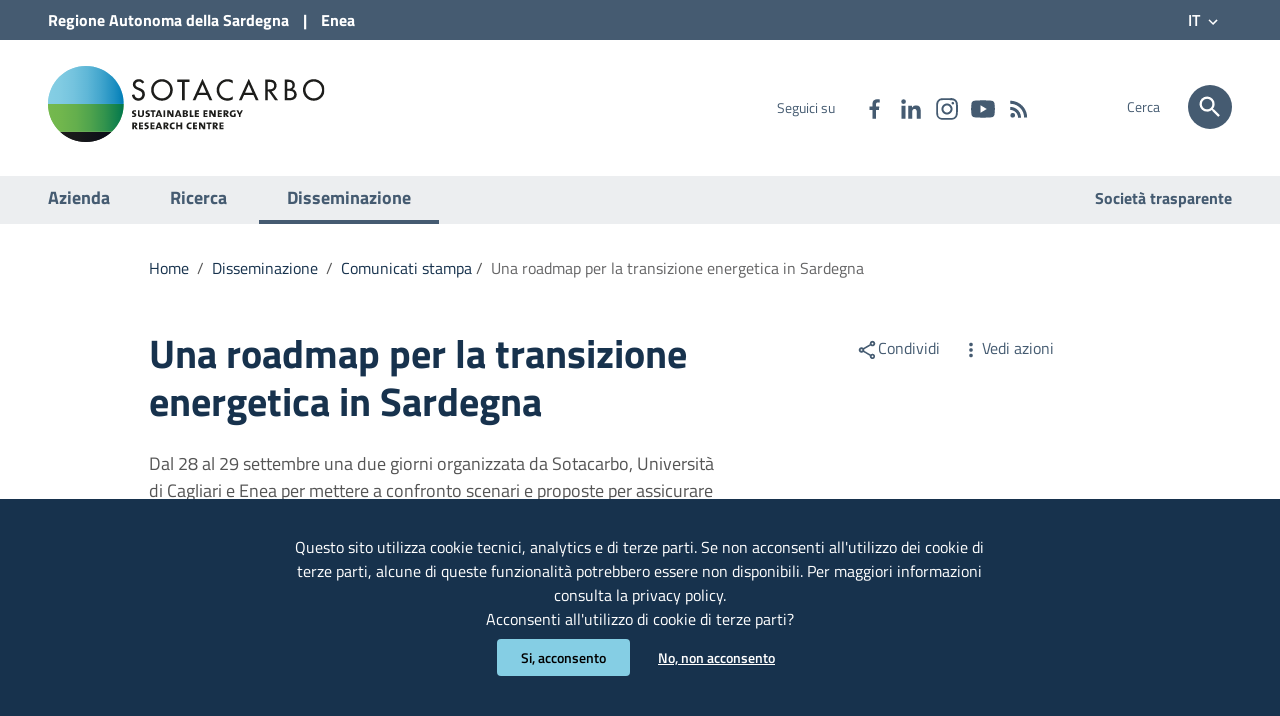

--- FILE ---
content_type: text/html;charset=UTF-8
request_url: https://www.sotacarbo.it/it/disseminazione/news/Una-roadmap-per-la-transizione-energetica-in-Sardegna/
body_size: 9656
content:
<!doctype html>
<html lang="it">
	<head>
		<base href="https://www.sotacarbo.it:443/sotacarbo">
	<meta http-equiv="Content-Type" content="text/html; charset=utf-8" />
	<meta name="viewport" content="width=device-width, initial-scale=1, shrink-to-fit=no">
	<title>Una roadmap per la transizione energetica in Sardegna | Sotacarbo</title>
	<meta name="description" content="Dal 28 al 29 settembre una due giorni organizzata da Sotacarbo, Università di Cagliari e Enea per mettere a confronto scenari e proposte per assicurare la neutralità climatica alla Sardegna">
	<meta name="keywords" content="" />
	<meta name="robots" content="index, follow" />
	<meta name="revisit-after" content="7 days" />
	<link rel="apple-touch-icon" sizes="57x57" href="/system/modules/it.consulmedia.ttd.v10/resources/img/apple-icon-57x57.png" />
	<link rel="apple-touch-icon" sizes="60x60" href="/system/modules/it.consulmedia.ttd.v10/resources/img/apple-icon-60x60.png" />
	<link rel="apple-touch-icon" sizes="72x72" href="/system/modules/it.consulmedia.ttd.v10/resources/img/apple-icon-72x72.png" />
	<link rel="apple-touch-icon" sizes="76x76" href="/system/modules/it.consulmedia.ttd.v10/resources/img/apple-icon-76x76.png" />
	<link rel="apple-touch-icon" sizes="114x114" href="/system/modules/it.consulmedia.ttd.v10/resources/img/apple-icon-114x114.png" />
	<link rel="apple-touch-icon" sizes="120x120" href="/system/modules/it.consulmedia.ttd.v10/resources/img/apple-icon-120x120.png" />
	<link rel="apple-touch-icon" sizes="144x144" href="/system/modules/it.consulmedia.ttd.v10/resources/img/apple-icon-144x144.png" />
	<link rel="apple-touch-icon" sizes="152x152" href="/system/modules/it.consulmedia.ttd.v10/resources/img/apple-icon-152x152.png" />
	<link rel="apple-touch-icon" sizes="180x180" href="/system/modules/it.consulmedia.ttd.v10/resources/img/apple-icon-180x180.png" />
	<link rel="icon" type="image/png" href="/system/modules/it.consulmedia.ttd.v10/resources/img/favicon-32x32.png" sizes="32x32" />
	<link rel="icon" type="image/png" href="/system/modules/it.consulmedia.ttd.v10/resources/img/android-chrome-192x192.png" sizes="192x192" />
	<link rel="icon" type="image/png" href="/system/modules/it.consulmedia.ttd.v10/resources/img/favicon-96x96.png" sizes="96x96" />
	<link rel="icon" type="image/png" href="/system/modules/it.consulmedia.ttd.v10/resources/img/favicon-16x16.png" sizes="16x16" />

	<!-- FACEBOOK -->
	<meta property="og:site_name" content="Sotacarbo" />
	<meta property="og:url" content="https://www.sotacarbo.it:443/it/disseminazione/news/Una-roadmap-per-la-transizione-energetica-in-Sardegna/" />
	<meta property="og:type" content="article" />
	<meta property="og:title" content="Una roadmap per la transizione energetica in Sardegna" />
	<meta property="og:description" content="Dal 28 al 29 settembre una due giorni organizzata da Sotacarbo, Università di Cagliari e Enea per mettere a confronto scenari e proposte per assicurare la neutralità climatica alla Sardegna"/>
	<meta property="og:image" content="https://www.sotacarbo.it:443/.galleries/img-news/sm-DSC_0205.jpeg" />
	<!--<meta property="fb:app_id" content="xxxxxxxxxxxxxxxx" />-->

	<!-- TWITTER -->
	<meta name="twitter:card" content="summary_large_image" />
	<meta name="twitter:site" content="@Sotacarbo" />
	<meta name="twitter:title" content="Una roadmap per la transizione energetica in Sardegna" />
	<meta name="twitter:description" content="Dal 28 al 29 settembre una due giorni organizzata da Sotacarbo, Università di Cagliari e Enea per mettere a confronto scenari e proposte per assicurare la neutralità climatica alla Sardegna"/>
	<meta name="twitter:image" content="https://www.sotacarbo.it:443/.galleries/img-news/sm-DSC_0205.jpeg" />
	
<link rel="stylesheet" href="/system/modules/it.consulmedia.ttd.v10/resources/css/bootstrap-italia.min.css" type="text/css" >
<link rel="stylesheet" href="/system/modules/it.consulmedia.ttd.v10/resources/css/angular-material.consulmedia.min.css" type="text/css" >
<link rel="stylesheet" href="/system/modules/it.consulmedia.ttd.v10/resources/css/angular-material.min.css" type="text/css" >
<link rel="stylesheet" href="/system/modules/it.consulmedia.ttd.v10/resources/css/consulmedia.css" type="text/css" >
<link rel="stylesheet" href="/system/modules/it.consulmedia.ttd.v10/resources/css/jquery-ui.min.css" type="text/css" >
<link rel="stylesheet" href="/system/modules/it.consulmedia.ttd.v10/resources/css/owl.carousel.min.css" type="text/css" >
<link rel="stylesheet" href="/system/modules/it.consulmedia.ttd.v10/resources/css/owl.theme.default.min.css" type="text/css" >
<link rel="stylesheet" href="/system/modules/it.consulmedia.ttd.v10/resources/css/venobox.min.css" type="text/css" ><link href="/system/modules/it.consulmedia.ttd.v10/resources/css/consulmedia-print.min.css" rel="stylesheet" type="text/css" media="print" />

	<script src="/system/modules/it.consulmedia.ttd.v10/resources/js/jquery-3.3.1.min.js"></script>

	
<link rel="stylesheet" href="/system/modules/it.consulmedia.ttd.v10/resources/css/sezioni.css" type="text/css" >
<link rel="stylesheet" href="/system/modules/it.consulmedia.ttd.v10/resources/css/interne.css" type="text/css" >
<link rel="stylesheet" href="/system/modules/it.consulmedia.ttd.v10/resources/css/owl.carousel.min.css" type="text/css" >
<link rel="stylesheet" href="/system/modules/it.consulmedia.ttd.v10/resources/css/owl.theme.default.min.css" type="text/css" >
<link rel="stylesheet" href="/system/modules/it.consulmedia.ttd.v10/resources/css/venobox.min.css" type="text/css" ></head>
	<body class="push-body" data-ng-app="consulmedia" data-ng-csp="no-inline-style">
		<div class="body_wrapper push_container clearfix" id="page_top">
			<div class="skiplink sr-only">
				<ul>
					<li><a accesskey="2" href="/it/disseminazione/news/index.html#main_container">Vai al Contenuto</a></li>
					<li><a accesskey="3" href="/it/disseminazione/news/index.html#menup">Vai alla navigazione del sito</a></li>
					<li><a accesskey="4" href="/it/disseminazione/news/index.html#footer">Vai al Footer</a></li>
				</ul>
			</div>
			
			<header id="mainheader" class="navbar-fixed-top bg-primary container-fullwidth">
				<!-- Fascia Appartenenza -->
	<section class="preheader bg-secondary">
		<div class="container">
			<div class="row clearfix">
				<div class="col-lg-12 col-md-12 col-sm-12 entesup">
					<a aria-label="Collegamento a sito esterno - Sito della Regione Sardegna - nuova finestra" title="Regione Autonoma della Sardegna" href="https://www.regione.sardegna.it" target="_blank">
						Regione <span class="hidden-xs">Autonoma della </span>Sardegna</a>
					|
					<a aria-label="Collegamento a sito esterno - Sito di ENEA - nuova finestra" title="ENEA" href="https://www.enea.it" target="_blank">
						Enea</a>
					<div class="float-right">
						<!-- selezione lingua -->
						<div id="select-lingua" class=" float-left text-right">
								<div class="nav-item dropdown">
									<a class="nav-link dropdown-toggle" href="#" data-toggle="dropdown" aria-expanded="false">
										<span>IT</span>
										<svg class="icon"><use xlink:href="/system/modules/it.consulmedia.ttd.v10/resources/img/consulmedia.svg#cm-keyboard_arrow_down"></use></svg>
									</a>
									<div class="dropdown-menu shadow-lg">
										<div class="link-list-wrapper">
											<ul class="link-list">
												<li><a class="list-item" href="/en/disseminazione/news-detail/Una-roadmap-per-la-transizione-energetica-in-Sardegna/" title="English">English</a></li>
														<li class="active">
																<a class="list-item" href="/it/disseminazione/news/Una-roadmap-per-la-transizione-energetica-in-Sardegna/" title="Italiano">
																	Italiano</a>
															</li>
														</ul>
										</div>
									</div>
								</div>
							</div>
						<!-- selezione lingua -->
					</div>	
				</div>             
			</div>
		</div>               
	</section>
	<!-- Fascia Appartenenza -->
<!-- Button Menu -->
 				<button class="navbar-toggle menu-btn pull-left menu-left push-body jPushMenuBtn">
					<span class="sr-only">Visualizza/nascondi menu di navigazione</span>
					<span class="icon-bar icon-bar1"></span>
					<span class="icon-bar icon-bar2"></span>
					<span class="icon-bar icon-bar3"></span>
				</button>
				<!--End Button Menu -->
 
 				<!-- Menu -->
 				<nav class="cbp-spmenu cbp-spmenu-vertical cbp-spmenu-left" id="menup">
 					<div class="cbp-menu-wrapper clearfix">
						<div class="logo-burger">
							<div class="logoimg-burger">
								<a href="/index.html" title="Sito istituzionale"> 
									<img src="/system/modules/it.consulmedia.ttd.v10/resources/img/sotacarbo_logo.svg" alt="Logo Sotacarbo"/>
								</a>
							</div>
						</div>
						<h2 class="sr-only">Menu principale</h2>
						<ul class="nav navmenu">
							</li>
					<li class="">
				<a href="/it/azienda/" title="Vai alla pagina:&nbsp;Azienda" class="">
				Azienda</a>
			</li>
					<li class="">
				<a href="/it/ricerca/" title="Vai alla pagina:&nbsp;Ricerca" class="">
				Ricerca</a>
			</li>
					<li class="active">
				<a href="/it/disseminazione/" title="Vai alla pagina:&nbsp;Disseminazione" class="current">
				Disseminazione</a>
			</ul>
 						<ul class="utilitymobile">
							<li><a aria-label="Vai alla pagina:&nbsp;Società trasparente" href="/it/societa-trasparente/index.html" title="Vai alla pagina:&nbsp;Società trasparente">Società trasparente</a></li>
	</ul>
 						<ul class="list-inline socialmobile">
							<li class="small">Seguici su</li>
	<li class="list-inline-item"><a target="_blank" aria-label="Collegamento a sito esterno - Facebook - nuova finestra" href="https://www.facebook.com/Sotacarbo" title="Seguici su Facebook"><svg class="icon"><use xlink:href="/system/modules/it.consulmedia.ttd.v10/resources/img/consulmedia3.svg#cm-facebook"></use></svg><span class="hidden">Seguici su Facebook</span></a></li>
	<li><a target="_blank" aria-label="Collegamento a sito esterno - Linkedin - nuova finestra" href="https://www.linkedin.com/company/sotacarbo-spa/?viewAsMember=true" title="Seguici su Linkedin"><svg class="icon"><use xlink:href="/system/modules/it.consulmedia.ttd.v10/resources/img/consulmedia3.svg#cm-linkedin"></use></svg><span class="hidden">Seguici su Linkedin</span></a></li>
	<li><a target="_blank" aria-label="Collegamento a sito esterno - Instagram - nuova finestra" href="https://www.instagram.com/sotacarbo_spa/profilecard/?igsh=MWoyMmE5ajB5Ynh1NA==" title="Seguici su Instagram"><svg class="icon"><use xlink:href="/system/modules/it.consulmedia.ttd.v10/resources/img/consulmedia3.svg#cm-instagram"></use></svg><span class="hidden">Seguici su Instagram</span></a></li>
	<li><a target="_blank" aria-label="Collegamento a sito esterno - YouTube - nuova finestra" href="https://www.youtube.com/@sotacarbospa513" title="Seguici su YouTube"><svg class="icon"><use xlink:href="/system/modules/it.consulmedia.ttd.v10/resources/img/consulmedia3.svg#cm-youtube"></use></svg><span class="hidden">Seguici su YouTube</span></a></li>
	<li><a aria-label="Vai alla pagina: - RSS" href="/it/service/rss/" title="RSS"><svg class="icon"><use xlink:href="/system/modules/it.consulmedia.ttd.v10/resources/img/consulmedia3.svg#cm-rss"></use></svg><span class="hidden">RSS</span></a></li>
</ul>
 					</div>
 				</nav>
 				<!-- End Menu -->
				
				<!-- Menu AP -->
				<!-- End Menu AP -->
 				
				<!-- Intestazione -->
	<div class="container header" data-ng-controller="RicercaController">
		<div class="row clearfix">
			<div class="col-xl-6 col-lg-6 col-md-8 col-sm-12 comune">
				<div class="logoprint">
					<h1>
						<img src="/system/modules/it.consulmedia.ttd.v10/resources/img/sotacarbo_logo.svg" alt="Logo Sotacarbo"/>
						<span>Sotacarbo SpA</span>
					</h1>
				</div>
				<div class="logoimg">
					<a href="/it/index.html" title="Sito istituzionale"> 
						<img src="/system/modules/it.consulmedia.ttd.v10/resources/img/sotacarbo_logo.svg" alt="Logo Sotacarbo"/>
					</a>
				</div>
				<div class="logotxt sr-only">
					<h1>
						<a href="/it/index.html" title="Sito istituzionale">Sotacarbo SpA</a>
					</h1>
				</div>
				<!-- pulsante ricerca mobile -->
				<div class="p_cercaMobile clearfix">
					<a aria-label="Cerca" class="btn btn-default btn-cerca pull-right" href="/it/service/cerca/">
						<svg class="icon"><use xlink:href="/system/modules/it.consulmedia.ttd.v10/resources/img/consulmedia3.svg#cm-search"></use></svg>
					</a>
				</div>
				<!-- pulsante ricerca mobile -->
			</div>

			<div class="col-xl-4 col-lg-4 d-none d-lg-block d-md-none pull-right text-right">
				<!-- social-->
				<ul class="list-inline text-right social">
					<li class="small list-inline-item">Seguici su</li>
					<li class="list-inline-item"><a target="_blank" aria-label="Collegamento a sito esterno - Facebook - nuova finestra" href="https://www.facebook.com/Sotacarbo" title="Seguici su Facebook"><svg class="icon"><use xlink:href="/system/modules/it.consulmedia.ttd.v10/resources/img/consulmedia3.svg#cm-facebook"></use></svg><span class="hidden">Seguici su Facebook</span></a></li>
					<li class="list-inline-item"><a target="_blank" aria-label="Collegamento a sito esterno - Linkedin - nuova finestra" href="https://www.linkedin.com/company/sotacarbo-spa/?viewAsMember=true" title="Seguici su Linkedin"><svg class="icon"><use xlink:href="/system/modules/it.consulmedia.ttd.v10/resources/img/consulmedia3.svg#cm-linkedin"></use></svg><span class="hidden">Seguici su Linkedin</span></a></li>
					<li class="list-inline-item"><a target="_blank" aria-label="Collegamento a sito esterno - Instagram - nuova finestra" href="https://www.instagram.com/sotacarbo_spa/profilecard/?igsh=MWoyMmE5ajB5Ynh1NA==" title="Seguici su Instagram"><svg class="icon"><use xlink:href="/system/modules/it.consulmedia.ttd.v10/resources/img/consulmedia3.svg#cm-instagram"></use></svg><span class="hidden">Seguici su Instagram</span></a></li>
					<li class="list-inline-item"><a target="_blank" aria-label="Collegamento a sito esterno - YouTube - nuova finestra" href="https://www.youtube.com/@sotacarbospa513" title="Seguici su YouTube"><svg class="icon"><use xlink:href="/system/modules/it.consulmedia.ttd.v10/resources/img/consulmedia3.svg#cm-youtube"></use></svg><span class="hidden">Seguici su YouTube</span></a></li>
					<!--
					<li class="list-inline-item"><a target="_blank" aria-label="Collegamento a sito esterno - Telegram - nuova finestra" href="" title="Seguici su Telegram"><svg class="icon"><use xlink:href="/system/modules/it.consulmedia.ttd.v10/resources/img/consulmedia3.svg#cm-telegram"></use></svg><span class="hidden">Seguici su Telegram</span></a></li>
					<li class="list-inline-item"><a target="_blank" aria-label="Collegamento a sito esterno - Whatsapp - nuova finestra" href="tel:+39" title="Contattaci su WhatsApp"><svg class="icon"><use xlink:href="/system/modules/it.consulmedia.ttd.v10/resources/img/consulmedia3.svg#cm-whatsapp"></use></svg><span class="hidden">Contattaci su WhatsApp</span></a></li>
					-->
					<li class="list-inline-item"><a aria-label="Vai alla pagina: - RSS" href="/it/service/rss/" title="RSS"><svg class="icon"><use xlink:href="/system/modules/it.consulmedia.ttd.v10/resources/img/consulmedia3.svg#cm-rss"></use></svg><span class="hidden">RSS</span></a></li>
				</ul>
				<!-- social-->
			</div>

			<div class="col-xl-2 col-lg-2 col-md-4 d-none d-md-block d-md-none text-right">
				<!-- ricerca -->
				<div class="cerca float-right">					
					<span>Cerca</span>
					<a href="/it/service/cerca/" aria-label="Cerca" class="btn btn-default btn-cerca pull-right">
						<svg class="icon"><use xlink:href="/system/modules/it.consulmedia.ttd.v10/resources/img/consulmedia3.svg#cm-search"></use></svg>
					</a>
				</div>
				<!-- ricerca -->
			</div>
		</div>
	</div>
	<!-- Intestazione -->	
<section class="hidden-xs" id="sub_nav">
                    <h2 class="sr-only">Submenu</h2>
                    <div class="container">
                        <div class="row">
                            <div class="col-lg-6 col-md-8 pull-left text-left">
                                <ul class="sub_nav clearfix">
				                    </li>
					<li class="">
				<a href="/it/azienda/" title="Vai alla pagina:&nbsp;Azienda" class="">
				Azienda</a>
			</li>
					<li class="">
				<a href="/it/ricerca/" title="Vai alla pagina:&nbsp;Ricerca" class="">
				Ricerca</a>
			</li>
					<li class="active">
				<a href="/it/disseminazione/" title="Vai alla pagina:&nbsp;Disseminazione" class="current">
				Disseminazione</a>
			</ul>
				            </div>
				            <div class="col-lg-6 col-md-4 pull-right text-right">
				                <ul class="list_link-utili">
									<li><a aria-label="Vai alla pagina:&nbsp;Società trasparente" href="/it/societa-trasparente/index.html" title="Vai alla pagina:&nbsp;Società trasparente">Società trasparente</a></li>
	</ul>
				            </div>
				        </div>
                    </div>
                </section>
			</header>
			
			<main id="main_container">
				<section id="briciole">
					<div class="container">
						<div class="row">
							<div class="offset-lg-1 col-lg-10 col-md-12">
								<nav class="breadcrumb-container" aria-label="Ti trovi in">
		<ol class="breadcrumb">
			<li class="breadcrumb-item">
									<a href="/it/" title="Vai alla pagina:Home">Home</a>
									<span class="separator">/</span>
								</li>
								<li class="breadcrumb-item">
									<a href="/it/disseminazione/" title="Vai alla pagina:Disseminazione">Disseminazione</a>
									<span class="separator">/</span>
								</li>
								<li class="breadcrumb-item">
												<a href="/it/disseminazione/comunicati-stampa/" title="Vai alla pagina:&nbsp;Comunicati stampa">
													Comunicati stampa</a><span class="separator">/</span>
											</li>
											<li class="breadcrumb-item active" aria-current="page">
									Una roadmap per la transizione energetica in Sardegna</li>
							</ol>
	</nav>
</div>
						</div>
					</div>
				</section>
				<div  id="dettaglio-contenuto" ><div>
		<section id="intro">
			<div class="container">
				<div class="row">
					<div class="offset-lg-1 col-lg-6 col-md-8">
						<div class="titolo-sezione">
							<h2>Una roadmap per la transizione energetica in Sardegna</h2>
							<p>Dal 28 al 29 settembre una due giorni organizzata da Sotacarbo, Università di Cagliari e Enea per mettere a confronto scenari e proposte per assicurare la neutralità climatica alla Sardegna</p>
						</div>
					</div>
					<div class="offset-lg-1 col-lg-3 col-md-4">
						<aside id="argomenti-sezione">
							<div class="argomenti">
								<div class="condividi">
		<div class="dropdown d-inline">
			<a href="#" title="Menu Condividi" id="shareActions" data-toggle="dropdown" aria-haspopup="true" aria-expanded="true" class="mr16 dropdown-toggle"><svg class="icon"><use xlink:href="/system/modules/it.consulmedia.ttd.v10/resources/img/consulmedia.svg#cm-share"></use></svg>Condividi</a>	
			<div class="dropdown-menu shadow-lg" aria-labelledby="shareActions">
				<div class="link-list-wrapper">
					<ul class="link-list">
						<li>
							<a href="#" onclick="javascript:condividiSocial('facebook','');return false;" class="list-item left-icon" title="Condividi su: Facebook">
								<svg class="icon icon-primary left"><use xlink:href="/system/modules/it.consulmedia.ttd.v10/resources/img/consulmedia.svg#cm-facebook"></use></svg>
								Facebook
							</a>
						</li>
						<li>
							<a href="#" onclick="javascript:condividiSocial('twitter','','Una roadmap per la transizione energetica in Sardegna');return false;" class="list-item left-icon" title="Condividi su: Twitter">
								<svg class="icon icon-primary left"><use xlink:href="/system/modules/it.consulmedia.ttd.v10/resources/img/consulmedia.svg#cm-twitter"></use></svg>
								Twitter
							</a>
						</li>
						<li>
							<a href="#" onclick="javascript:condividiSocial('linkedin','');return false;" class="list-item left-icon" title="Condividi su: Linkedin">
								<svg class="icon icon-primary left"><use xlink:href="/system/modules/it.consulmedia.ttd.v10/resources/img/consulmedia.svg#cm-linkedin"></use></svg>
								Linkedin
							</a>
						</li>
						<li>
							<a href="#" onclick="javascript:condividiSocial('whatsapp','');return false;" class="list-item left-icon" title="Condividi su: WhatsApp">
								<svg class="icon icon-primary left"><use xlink:href="/system/modules/it.consulmedia.ttd.v10/resources/img/consulmedia.svg#cm-whatsapp"></use></svg>
								WhatsApp
							</a>
						</li>
						<li>
							<a href="#" onclick="javascript:condividiSocial('telegram','','Una roadmap per la transizione energetica in Sardegna');return false;" class="list-item left-icon" title="Condividi su: Telegram">
								<svg class="icon icon-primary left"><use xlink:href="/system/modules/it.consulmedia.ttd.v10/resources/img/consulmedia.svg#cm-telegram"></use></svg>
								Telegram
							</a>
						</li>
					</ul>
				</div>
			</div>
		</div>
		<div class="dropdown d-inline">
			<a href="#" title="Vedi azioni" id="viewActions" data-toggle="dropdown" aria-haspopup="true" aria-expanded="false"><svg class="icon"><use xlink:href="/system/modules/it.consulmedia.ttd.v10/resources/img/consulmedia.svg#cm-more_vert"></use></svg>Vedi azioni</a>
			<div class="dropdown-menu shadow-lg" aria-labelledby="viewActions">
				<div class="link-list-wrapper">
					<ul class="link-list">
						<li>
							<a href="" onclick="saveAs(new Blob([$('html').html()], {type: 'text/plain;charset=utf-8'}), 'Una roadmap per la transizione energetica in Sardegna'+'.html');" class="list-item left-icon" title="Scarica il file">
								<svg class="icon icon-primary left"><use xlink:href="/system/modules/it.consulmedia.ttd.v10/resources/img/consulmedia.svg#cm-save_alt"></use></svg>Scarica</a>
						</li>
						<li>
							<a href="#" onclick="window.print();return false;" class="list-item left-icon" title="Stampa il contenuto">
								<svg class="icon icon-primary left"><use xlink:href="/system/modules/it.consulmedia.ttd.v10/resources/img/consulmedia.svg#cm-print"></use></svg>Stampa</a>
						</li>
						<li>
							<a href="mailto:?subject=Sito istituzionale - Sotacarbo SpA&body=https://www.sotacarbo.it/it/disseminazione/news/Una-roadmap-per-la-transizione-energetica-in-Sardegna/" class="list-item left-icon" title="Invia il contenuto">
								<svg class="icon icon-primary left"><use xlink:href="/system/modules/it.consulmedia.ttd.v10/resources/img/consulmedia.svg#cm-email"></use></svg>Invia</a>
						</li>
					</ul>
				</div>
			</div>
		</div>
	</div>
</div>
						</aside>
					</div>
				</div>
				<div class="row mt40">
					<div class="offset-xl-1 col-xl-2 offset-lg-1 col-lg-3 col-md-3">
						<p class="data-articolo"><span>Data:</span><br /><strong>11 settembre 2021</strong></p>
					</div>
				</div>
			</div>
		</section>
		<section id="articolo-dettaglio-testo">
			<div class="container">	
				<div class="row">
					<div class="linetop-lg"></div>
					<div class="col-lg-3 col-md-4 lineright">
						<aside id="menu-sinistro">
							<h4 class="dropdown">
								<a data-toggle="collapse" href="#lista-paragrafi" role="button" aria-expanded="true" aria-controls="lista-paragrafi">
									Indice della pagina<svg class="icon"><use xlink:href="/system/modules/it.consulmedia.ttd.v10/resources/img/consulmedia.svg#cm-keyboard_arrow_up"></use></svg>
								</a>
							</h4>
							<div class="menu-separatore"><div id="progressbar" class="bg-complementary"></div></div>
							<div id="lista-paragrafi" class="list-group collapse show">
								<a class="list-group-item list-group-item-action" href="/it/disseminazione/news/Una-roadmap-per-la-transizione-energetica-in-Sardegna/#articolo-par-documenti" title="Vai al paragrafo&nbsp;Documenti">Documenti</a>
									<a class="list-group-item list-group-item-action" href="/it/disseminazione/news/Una-roadmap-per-la-transizione-energetica-in-Sardegna/#articolo-par-link" title="Vai al paragrafo&nbsp;Link utili">Link utili</a>
								<a class="list-group-item list-group-item-action" href="/it/disseminazione/news/Una-roadmap-per-la-transizione-energetica-in-Sardegna/#articolo-par-info" title="Vai al paragrafo&nbsp;Ulteriori informazioni">Ulteriori informazioni</a>
							</div>
						</aside>
					</div>
					<div class="col-lg-9 col-md-8 pt8 mt24">
						<div class="articolo-paragrafi">
							<div class="row">
												<div class="offset-lg-1 col-lg-11 col-md-12 articolo-foto-interna img-fit-cover">
													<figure>
														<a href="/.galleries/img-news/sm-DSC_0205.jpeg" class="venobox vbox-item" data-title="Auditorium del Centro ricerche Sotacarbo">
															<img src="/.galleries/img-news/sm-DSC_0205.jpeg?__scale=w:850,h:448,t:2,c:transparent" alt="Auditorium del Centro ricerche Sotacarbo" title="Auditorium del Centro ricerche Sotacarbo" class="img-fluid" /></a>
														<figcaption>Auditorium del Centro ricerche Sotacarbo &nbsp;</figcaption>
													</figure>
												</div>
											</div>	
										<div class="row">
										<div class="offset-md-1 col-md-8 testolungo">
											<p style="text-align: justify"><strong>Dal 28 al 29 settembre una due giorni organizzata da Sotacarbo, Università di Cagliari e Enea per mettere a confronto scenari e proposte per assicurare la neutralità climatica alla Sardegna</strong></p>
<p style="text-align: justify">Un dibattito pubblico sulle proposte per la neutralità climatica della Sardegna. La due giorni organizzata da Sotacarbo, Enea e Università di Cagliari punta a favorire un momento di sintesi e di confronto tra le diverse opzioni sul tavolo, per contribuire all’individuazione delle strategie regionali più efficaci per far conseguire alla Sardegna il traguardo della neutralità climatica entro il 2035-2040.</p>
<p style="text-align: justify">Nel programma della prima giornata, che si terrà presso l’aula magna della facoltà di Ingegneria dell’Università di Cagliari, è prevista in apertura la partecipazione del presidente della Regione Christian Solinas, dei rettori delle Università di Cagliari e Sassari Francesco Mola e Gavino Mariotti, degli assessori regionali a Programmazione, Industria e Ambiente, dei presidenti di Arera Stefano Besseghini e dell’Enea Gilberto Dialuce, di Maurizio Delfanti, amministratore delegato Rse, e, in rappresentanza del ministero della Transizione ecologica, Marcello Capra, delegato nazionale nel Set Plan europeo sulla ricerca e innovazione energetica e Esperto del Cluster Energia del Programma europeo Horizon Europe. Mario Porcu, presidente della Sotacarbo, e Giorgio Graditi, direttore Dipartimento Tecnologie Energetiche e Fonti Rinnovabili dell’Enea, presenteranno l’iniziativa per la creazione di un Centro di Eccellenza sull’Idrogeno nella Regione Sardegna. Nel pomeriggio una tavola rotonda sui contributi per la transizione energetica della Sardegna metterà a confronto programmi e visioni di Enel, Snam, Medea-Italgas, Rfi e Confindustria.</p>
<p style="text-align: justify">La transizione ecologica è una rivoluzione industriale e sociale che può attuarsi solo con la condivisione degli obiettivi da parte dell’intera società. Un percorso che necessita di ripensare intere filiere produttive e di progettarne di nuove. Il saldo occupazionale atteso è positivo ma è necessario prevedere strumenti e risorse per la gestione della transizione e formare datori di lavoro e lavoratori con programmi per la creazione delle competenze e dei profili professionali necessari.</p>
<p style="text-align: justify">Nella seconda giornata, ospitata nel Centro ricerche Sotacarbo di Carbonia e aperta dall’assessore regionale alla Programmazione Giuseppe Fasolino, si parlerà del ruolo della ricerca e dell’industria nella transizione ecologica isolana, con interventi dei rappresentanti delle Università di Cagliari e Sassari, di Sardegna Ricerche e del Crs4.</p>
<p style="text-align: justify">Una sessione dedicata ai progetti industriali nell’Isola, che vedrà la partecipazione di Saipem, Imi Remosa, Matrica, Italgas, Carbosulcis e Arst,  sarà presieduta nel pomeriggio dal professor Sergio Garribba, esperto per l’Energia presso il Ministero degli Affari Esteri e della Cooperazione Internazionale.</p>
<p style="text-align: justify">La due giorni verrà conclusa con una sessione dedicata al ruolo dell’efficienza energetica in relazione all’industria e al patrimonio edilizio pubblico, con particolare attenzione alla situazione della Sardegna e allo specifico progetto di recupero e efficientamento realizzato nella miniera di Serbariu da Sotacarbo e Enea.</p>
<p style="text-align: justify"><span style="color: #3366ff"><em>L’evento, che sarà diffuso anche in diretta streaming, è gratuito e aperto al pubblico in possesso di regolare green pass. A causa del ridotto numero di posti consentiti dai protocolli sanitari, è necessario registrarsi ai seguenti indirizzi:</em></span><span style="color: #3366ff"><em> </em></span></p>
<p style="text-align: justify"><strong><span style="color: #3366ff"><em>Giorno 1 - Cagliari</em></span></strong></p>
<p style="text-align: justify"><span style="color: #3366ff"><a style="color: #3366ff" href="https://www.eventbrite.it/e/170124989423/"><em>https://www.eventbrite.it/e/170124989423/</em></a></span></p>
<p style="text-align: justify"><strong><span style="color: #3366ff"><em>Giorno 2 - Carbonia</em></span></strong></p>
<p style="text-align: justify"><span style="color: #3366ff"><a style="color: #3366ff" href="https://www.eventbrite.it/e/170468012414/"><em>https://www.eventbrite.it/e/170468012414/</em></a></span></p>
&nbsp;</div>
									</div>
								<div class="row">
										<div class="offset-md-1 col-md-11 paragrafo">
											<a id="articolo-par-documenti"> </a>
											<h4>Documenti</h4>
										</div>
									</div>
									<div class="row schede">
										<div class="offset-md-1 col-md-11">
											<div class="allegato-elenco">
																<svg class="icon"><use xlink:href="/system/modules/it.consulmedia.ttd.v10/resources/img/consulmedia.svg#cm-attach_file"></use></svg>
																<h4>
																	<a href="/.galleries/doc-news/Workshop-Transizione-Energetica-28-29.09.2021-PROGRAMMA.pdf" title="File&nbsp;PDF - 53,93 KB" aria-label="Scarica il file&nbsp;Workshop Transizione Energetica 28-29.09.2021- PROGRAMMA (File&nbsp;PDF, 53,93 KB)" target="_blank">
																			Workshop Transizione Energetica 28-29.09.2021- PROGRAMMA</a>
																		</h4>
													</div>
													<div class="allegato-elenco">
																<svg class="icon"><use xlink:href="/system/modules/it.consulmedia.ttd.v10/resources/img/consulmedia.svg#cm-attach_file"></use></svg>
																<h4>
																	<a href="/.galleries/doc-news/Workshop-Transizione-Energetica-21-Programma.pdf" title="File&nbsp;PDF - 95,365 KB" aria-label="Scarica il file&nbsp;Workshop Transizione Energetica 21-Programma (File&nbsp;PDF, 95,365 KB)" target="_blank">
																			Workshop Transizione Energetica 21-Programma</a>
																		</h4>
													</div>
													<div class="allegato-elenco">
																<svg class="icon"><use xlink:href="/system/modules/it.consulmedia.ttd.v10/resources/img/consulmedia.svg#cm-attach_file"></use></svg>
																<h4>
																	<a href="/.galleries/doc-news/Poster-Workshop28-29.09.2021-HIGH.pdf" title="File&nbsp;PDF - 82,831 KB" aria-label="Scarica il file&nbsp;Poster-Workshop28-29.09.2021-HIGH (File&nbsp;PDF, 82,831 KB)" target="_blank">
																			Poster-Workshop28-29.09.2021-HIGH</a>
																		</h4>
													</div>
													<div class="allegato-elenco">
																<svg class="icon"><use xlink:href="/system/modules/it.consulmedia.ttd.v10/resources/img/consulmedia.svg#cm-attach_file"></use></svg>
																<h4>
																	<a href="/.galleries/doc-news/Poster-Workshop28-29.09.2021-SM.pdf" title="File&nbsp;PDF - 52,079 KB" aria-label="Scarica il file&nbsp;Poster-Workshop28-29.09.2021-SM (File&nbsp;PDF, 52,079 KB)" target="_blank">
																			Poster-Workshop28-29.09.2021-SM</a>
																		</h4>
													</div>
													<div class="allegato-elenco">
																<svg class="icon"><use xlink:href="/system/modules/it.consulmedia.ttd.v10/resources/img/consulmedia.svg#cm-attach_file"></use></svg>
																<h4>
																	<a href="/.galleries/doc-news/PROGRAMMA-Workshop-Transizione-Energetica-28-29.09.2021.pdf" title="File&nbsp;PDF - 18,826 KB" aria-label="Scarica il file&nbsp;PROGRAMMA Workshop Transizione Energetica 28-29.09.2021 (File&nbsp;PDF, 18,826 KB)" target="_blank">
																			PROGRAMMA Workshop Transizione Energetica 28-29.09.2021</a>
																		</h4>
													</div>
													</div>
									</div>
								<div class="row">
										<div class="offset-md-1 col-md-11 paragrafo">
											<a id="articolo-par-link"> </a>
											<h4>Link utili</h4>
										</div>
									</div>
									<div class="row articolo-ulterioriinfo">
										<div class="offset-md-1 col-md-11">
											<div class="row">
												<div class="col-md-6">
														<article class="scheda-verde-link scheda-round">
															<a href="https://www.enea.it/it/seguici/events/sotacarbo_28-29set2021/contributi-per-una-roadmap-per-la-transizione-energetica-della-sardegna" title="Vai alla pagina:&nbsp;ENEA - Agenzia nazionale per le nuove tecnologie, l'energia e lo sviluppo economico sostenibile - Contributi per una roadmap per la transizione energetica della Sardegna" target="_blank">
																	<strong>ENEA - Agenzia nazionale per le nuove tecnologie, l'energia e lo sviluppo economico sostenibile - Contributi per una roadmap per la transizione energetica della Sardegna</strong>
																</a>
															</article>
													</div>
													<div class="col-md-6">
														<article class="scheda-verde-link scheda-round">
															<a href="https://unica.it/unica/page/it/transizione_energetica_la_roadmap_della_sardegna" title="Vai alla pagina:&nbsp;Università degli Studi di Cagliari - Transizione energetica, la roadmap della Sardegna " target="_blank">
																	<strong>Università degli Studi di Cagliari - Transizione energetica, la roadmap della Sardegna </strong>
																</a>
															</article>
													</div>
													</div>
													<div class="row">
												<div class="col-md-6">
														<article class="scheda-verde-link scheda-round">
															<a href="https://www.eventbrite.it/e/170124989423/" title="Vai alla pagina:&nbsp;Registrazione partecipazione giorno 1 - Cagliari" target="_blank">
																	<strong>Registrazione partecipazione giorno 1 - Cagliari</strong>
																</a>
															</article>
													</div>
													<div class="col-md-6">
														<article class="scheda-verde-link scheda-round">
															<a href="https://www.eventbrite.it/e/170468012414/" title="Vai alla pagina:&nbsp;Registrazione partecipazione giorno 2 - Carbonia" target="_blank">
																	<strong>Registrazione partecipazione giorno 2 - Carbonia</strong>
																</a>
															</article>
													</div>
													</div>
													<div class="row">
												<div class="col-md-6">
														<article class="scheda-verde-link scheda-round">
															<a href="https://www.unionesarda.it/economia/transizione-energetica-la-roadmap-per-la-neutralita-climatica-dellisola-il-convegno-di-universita-di-cagliari-sotacarbo-ed-enea-n697crjm" title="Vai alla pagina:&nbsp;L'Unione Sarda - Transizione energetica, la roadmap per la neutralità climatica dell’Isola: il convegno di Università di Cagliari, Sotacarbo ed Enea" target="_blank">
																	<strong>L'Unione Sarda - Transizione energetica, la roadmap per la neutralità climatica dell’Isola: il convegno di Università di Cagliari, Sotacarbo ed Enea</strong>
																</a>
															</article>
													</div>
													</div>
													</div>
									</div>
							<div class="row">
								<div class="offset-md-1 col-md-11 paragrafo">
									<a id="articolo-par-info"> </a>
									<h4>Ulteriori informazioni</h4>
								</div>
							</div>
							<div class="row articolo-ulterioriinfo">
								<div class="offset-md-1 col-md-8">
									<div class="row">
										<div class="col-md-12 mt16">
											<p>Ultimo aggiornamento</p>
											<p class="data-articolo">
												<strong>06/11/2024, 12:03</strong>
											</p>
										</div>
									</div>
								</div>
							</div>
						</div>
					</div>
				</div>
			</div>
		</section>
	</div>
</div></main>
			
			<footer id="footer">
				<div class="container">
					<section class="footer-logo">
 		<div class="row clearfix">
 			<div class="col-sm-12 intestazione">
 				<div class="logoimg">
 					<a href="/it/index.html" title="Sito istituzionale">
						<img src="/system/modules/it.consulmedia.ttd.v10/resources/img/sotacarbo_logo_white.svg" alt="Logo Sotacarbo"/>
 					</a>
 				</div>
			</div>
		</div>
	</section>
<section class="lista-sezioni">
				        <div class="row">
					        <div class="col-lg-3 col-md-3 col-sm-6">
					<h4>
						<a aria-label="Vai alla pagina:&nbsp;Azienda" href="/it/azienda/" title="Vai alla pagina:&nbsp;Azienda">
							<svg class="icon"><use xlink:href="/system/modules/it.consulmedia.ttd.v10/resources/img/consulmedia.svg#cm-warehouse"></use></svg>Azienda</a>
					</h4>
					<div class="footer-list clearfix">
						<ul>
			<li><a aria-label="Vai alla pagina:&nbsp;Azienda - Cultura aziendale" href="/it/azienda/cultura-aziendale/" title="Vai alla pagina:&nbsp;Cultura aziendale">Cultura aziendale</a></li>
					<li><a aria-label="Vai alla pagina:&nbsp;Azienda - Soci" href="/it/azienda/soci/" title="Vai alla pagina:&nbsp;Soci">Soci</a></li>
					<li><a aria-label="Vai alla pagina:&nbsp;Azienda - Personale" href="/it/azienda/personale/" title="Vai alla pagina:&nbsp;Personale">Personale</a></li>
					<li><a aria-label="Vai alla pagina:&nbsp;Azienda - Contatti" href="/it/azienda/contatti/" title="Vai alla pagina:&nbsp;Contatti">Contatti</a></li>
					<li><a aria-label="Vai alla pagina:&nbsp;Azienda - Sede" href="/it/azienda/sede/" title="Vai alla pagina:&nbsp;Sede">Sede</a></li>
					</ul>
						</div>
					</div>
				<div class="col-lg-3 col-md-3 col-sm-6">
					<h4>
						<a aria-label="Vai alla pagina:&nbsp;Ricerca" href="/it/ricerca/" title="Vai alla pagina:&nbsp;Ricerca">
							<svg class="icon"><use xlink:href="/system/modules/it.consulmedia.ttd.v10/resources/img/consulmedia.svg#cm-science"></use></svg>Ricerca</a>
					</h4>
					<div class="footer-list clearfix">
						<ul>
			<li><a aria-label="Vai alla pagina:&nbsp;Ricerca - Missione" href="/it/ricerca/missione/" title="Vai alla pagina:&nbsp;Missione">Missione</a></li>
					<li><a aria-label="Vai alla pagina:&nbsp;Ricerca - Attività" href="/it/ricerca/attivita/" title="Vai alla pagina:&nbsp;Attività">Attività</a></li>
					<li><a aria-label="Vai alla pagina:&nbsp;Ricerca - Infrastrutture" href="/it/ricerca/infrastrutture/" title="Vai alla pagina:&nbsp;Infrastrutture">Infrastrutture</a></li>
					<li><a aria-label="Vai alla pagina:&nbsp;Ricerca - Progetti" href="/it/ricerca/progetti/" title="Vai alla pagina:&nbsp;Progetti">Progetti</a></li>
					<li><a aria-label="Vai alla pagina:&nbsp;Ricerca - Collaborazioni" href="/it/ricerca/collaborazioni/" title="Vai alla pagina:&nbsp;Collaborazioni">Collaborazioni</a></li>
					</ul>
						</div>
					</div>
				<div class="col-lg-3 col-md-3 col-sm-6">
					<h4>
						<a aria-label="Vai alla pagina:&nbsp;Disseminazione" href="/it/disseminazione/" title="Vai alla pagina:&nbsp;Disseminazione">
							<svg class="icon"><use xlink:href="/system/modules/it.consulmedia.ttd.v10/resources/img/consulmedia.svg#cm-event"></use></svg>Disseminazione</a>
					</h4>
					<div class="footer-list clearfix">
						<ul>
			<li><a aria-label="Vai alla pagina:&nbsp;Disseminazione - ONE" href="/it/disseminazione/one/" title="Vai alla pagina:&nbsp;ONE">ONE</a></li>
					<li><a aria-label="Vai alla pagina:&nbsp;Disseminazione - Sotacarbo per le scuole" href="/it/disseminazione/sotacarbo-scuole/" title="Vai alla pagina:&nbsp;Sotacarbo per le scuole">Sotacarbo per le scuole</a></li>
					<li><a aria-label="Vai alla pagina:&nbsp;Disseminazione - Sotacarbo Summer School" href="/it/disseminazione/sotacarbo-summer-school/" title="Vai alla pagina:&nbsp;Sotacarbo Summer School">Sotacarbo Summer School</a></li>
					<li><a aria-label="Vai alla pagina:&nbsp;Disseminazione - Notizie" href="/it/disseminazione/notizie/" title="Vai alla pagina:&nbsp;Notizie">Notizie</a></li>
					<li><a aria-label="Vai alla pagina:&nbsp;Disseminazione - Gallerie" href="/it/disseminazione/gallery/" title="Vai alla pagina:&nbsp;Gallerie">Gallerie</a></li>
					</ul>
			</div>
		</div>
		<div class="col-lg-3 col-md-3 col-sm-6">
			<h4>
				<a aria-label="Vai alla pagina:&nbsp;Società trasparente" href="/it/societa-trasparente/" title="Vai alla pagina:&nbsp;Società trasparente">
					<svg class="icon"><use xlink:href="/system/modules/it.consulmedia.ttd.v10/resources/img/consulmedia.svg#cm-description"></use></svg>Società trasparente</a>
			</h4>
			<div class="footer-list clearfix">
				<ul>
					<li><a aria-label="Vai alla pagina:&nbsp;Società trasparente - Disposizioni generali" href="/it/societa-trasparente/disposizioni-generali/" title="Vai alla pagina:&nbsp;Disposizioni generali">Disposizioni generali</a></li>
						<li><a aria-label="Vai alla pagina:&nbsp;Società trasparente - Organizzazione" href="/it/societa-trasparente/organizzazione/" title="Vai alla pagina:&nbsp;Organizzazione">Organizzazione</a></li>
						<li><a aria-label="Vai alla pagina:&nbsp;Società trasparente - Selezione del personale" href="/it/societa-trasparente/selezione-personale/" title="Vai alla pagina:&nbsp;Selezione del personale">Selezione del personale</a></li>
						<li><a aria-label="Vai alla pagina:&nbsp;Società trasparente - Bandi di gara e contratti" href="/it/societa-trasparente/bandi-gara-contratti/" title="Vai alla pagina:&nbsp;Bandi di gara e contratti">Bandi di gara e contratti</a></li>
						<li><a aria-label="Vai alla pagina:&nbsp;Società trasparente - Altri contenuti" href="/it/societa-trasparente/altri-contenuti/" title="Vai alla pagina:&nbsp;Altri contenuti">Altri contenuti</a></li>
						</ul>
			</div>
		</div>
	</div>
					</section>
				    <section class="lista-linkutili">
				        <div class="row">
							<div class="col-lg-3 col-md-3 col-sm-6 footer-contatti">
		<h4>Contatti</h4>
		<p>
			<strong>Sotacarbo SpA</strong><br />
			<a target="blank" title="Collegamento a sito esterno GoogleMaps" href="https://www.google.com/maps/place/Sotacarbo+SpA+-+Sustainable+Energy+Research+Centre/@39.158671,8.5086373,17z/data=!3m1!4b1!4m5!3m4!1s0x12e70639f679c849:0x99ca30948c5bdb93!8m2!3d39.158671!4d8.510826">Grande Miniera Serbariu<br />09013 Carbonia (CI) - Italia</a><br />
			Codice fiscale / P. IVA:&nbsp;01714900923<br />
			Capitale:&nbsp;€ 2.663.999,64<br />
		</p>
		<p>
			La Società è stata costituita il 2.4.1987 con la legge 351/85</p>
	</div>
	<div class="col-lg-3 col-md-3 col-sm-6 footer-contatti">
		<h4><span class="sr-only">Numeri utili</span>&nbsp;</h4>
		<p>
			Telefono: +39 0781670444<br />
			Fax: +39 0783 791229</p>
		<p>
			E-mail: <a href="mailto:sotacarbo@sotacarbo.it" title="Scrivi una email a sotacarbo@sotacarbo.it">sotacarbo@sotacarbo.it</a>
		</p>
		<p>
			PEC: <a href="mailto:sotacarbo@pec.sotacarbo.it" title="Scrivi una email a sotacarbo@pec.sotacarbo.it">sotacarbo@pec.sotacarbo.it</a><br />
			<a href="mailto:sotacarbo@pec.it" title="Scrivi una email a sotacarbo@pec.it">sotacarbo@pec.it</a>
		</p>
	</div>
	<div class="col-lg-3 col-md-3 col-sm-6 footer-seguici">
		<h4>Seguici su</h4>
		<ul class="list-inline text-left social">
			<li class="list-inline-item"><a target="_blank" aria-label="Collegamento a sito esterno - Facebook - nuova finestra" href="https://www.facebook.com/Sotacarbo" title="Seguici su Facebook"><svg class="icon"><use xlink:href="/system/modules/it.consulmedia.ttd.v10/resources/img/consulmedia3.svg#cm-facebook"></use></svg><span class="hidden">Seguici su Facebook</span></a></li>
			<li class="list-inline-item"><a target="_blank" aria-label="Collegamento a sito esterno - Linkedin - nuova finestra" href="https://www.linkedin.com/company/sotacarbo-spa/?viewAsMember=true" title="Seguici su Linkedin"><svg class="icon"><use xlink:href="/system/modules/it.consulmedia.ttd.v10/resources/img/consulmedia3.svg#cm-linkedin"></use></svg><span class="hidden">Seguici su Linkedin</span></a></li>
			<li class="list-inline-item"><a target="_blank" aria-label="Collegamento a sito esterno - Instagram - nuova finestra" href="https://www.instagram.com/sotacarbo_spa/profilecard/?igsh=MWoyMmE5ajB5Ynh1NA==" title="Seguici su Instagram"><svg class="icon"><use xlink:href="/system/modules/it.consulmedia.ttd.v10/resources/img/consulmedia3.svg#cm-instagram"></use></svg><span class="hidden">Seguici su Instagram</span></a></li>
			<li class="list-inline-item"><a target="_blank" aria-label="Collegamento a sito esterno - YouTube - nuova finestra" href="https://www.youtube.com/@sotacarbospa513" title="Seguici su YouTube"><svg class="icon"><use xlink:href="/system/modules/it.consulmedia.ttd.v10/resources/img/consulmedia3.svg#cm-youtube"></use></svg><span class="hidden">Seguici su YouTube</span></a></li>
					
			<li class="list-inline-item"><a aria-label="Vai alla pagina: - RSS" href="/it/service/rss/" title="RSS"><svg class="icon"><use xlink:href="/system/modules/it.consulmedia.ttd.v10/resources/img/consulmedia3.svg#cm-rss"></use></svg><span class="hidden">RSS</span></a></li>
		</ul>
	</div>
	<div class="col-lg-3 col-md-3 col-sm-6 footer-iso">
		<h4>&nbsp;</h4>
		<p>
			<a href="https://www.sotacarbo.it/it/societa-trasparente/altri-contenuti/prevenzione-della-corruzione/tutela-dei-dipendenti-e-dei-collaboratori-che-segnalano-illeciti-c.d.-whistleblower/" title="nuova finestraSegnalazioni di illeciti">Segnalazioni di illeciti</a>
		</p>
</div>
</div>
					</section>
					<section class="postFooter clearfix">
		<div class="link_piede_footer">
			<h3 class="sr-only">Sezione Link Utili</h3>
			<a href="/it/service/privacy/index.html" title="Vai alla pagina:&nbsp;Privacy">Privacy</a> | 
			<a href="/it/service/note-legali/index.html" title="Vai alla pagina:&nbsp;Note legali">Note legali</a> | 
			<a href="/it/service/accessibilita/index.html" title="Vai alla pagina:&nbsp;Accessibilità">Accessibilità</a> | 
			<a target="_blank" href="https://www.consulmedia.it/" title="Collegamento a sito esterno - Consulmedia - nuova finestra">ConsulMedia</a>
		</div> 
	</section>
</div>
			</footer>
		</div>
		<div id="topcontrol" class="topcontrol bg-secondary" title="Torna su">
		<svg class="icon"><use xlink:href="/system/modules/it.consulmedia.ttd.v10/resources/img/consulmedia.svg#cm-keyboard_arrow_up"></use></svg>
	</div>
<script>window.__PUBLIC_PATH__ = '/system/modules/it.consulmedia.ttd.v10/resources/fonts'</script>
	
<script src="/system/modules/it.consulmedia.ttd.v10/resources/js/popper.min.js"></script>
<script src="/system/modules/it.consulmedia.ttd.v10/resources/js/bootstrap-italia.min.js"></script>
<script src="/system/modules/it.consulmedia.ttd.v10/resources/js/consulmedia.min.js"></script>
<script src="/system/modules/it.consulmedia.ttd.v10/resources/js/jquery-ui.min.js"></script>
<script src="/system/modules/it.consulmedia.ttd.v10/resources/js/angular.min.js"></script>
<script src="/system/modules/it.consulmedia.ttd.v10/resources/js/angular-animate.min.js"></script>
<script src="/system/modules/it.consulmedia.ttd.v10/resources/js/angular-aria.min.js"></script>
<script src="/system/modules/it.consulmedia.ttd.v10/resources/js/angular-messages.min.js"></script>
<script src="/system/modules/it.consulmedia.ttd.v10/resources/js/angular-sanitize.min.js"></script>
<script src="/system/modules/it.consulmedia.ttd.v10/resources/js/angular-material.consulmedia.min.js"></script>
<script src="/system/modules/it.consulmedia.ttd.v10/resources/js/app.min.js"></script>
<script src="/system/modules/it.consulmedia.ttd.v10/resources/js/ricerca-controller.min.js"></script>
<script src="/system/modules/it.consulmedia.ttd.v10/resources/js/ricerca-service.min.js"></script>
<script src="/system/modules/it.consulmedia.ttd.v10/resources/js/general-service.min.js"></script>
<script src="/system/modules/it.consulmedia.ttd.v10/resources/js/jquery.cookie.min.js"></script>
<script src="/system/modules/it.consulmedia.ttd.v10/resources/js/jquery.cookiecuttr.min.js"></script>
<script src="/system/modules/it.consulmedia.ttd.v10/resources/js/venobox.min.js"></script>
<script src="/system/modules/it.consulmedia.ttd.v10/resources/js/owl.carousel.min.js"></script>
<script>
$(document).ready(function() {        
	var owlGal = $('#owl-galleria');
	owlGal.owlCarousel({
		nav:false,
		startPosition: 0,
		autoPlay:false,
		responsiveClass:true,
		responsive:{ 0:{items:1}, 576:{items:2}, 768:{items:2},	991:{items:3}}
	});
	
	var owlCor = $('#owl-correlati');
	owlCor.owlCarousel({
		nav:false,
		startPosition: 0,
		autoPlay:false,
		responsiveClass:true,
		responsive:{ 0:{items:1}, 576:{items:2}, 768:{items:2},	991:{items:4}}
	});
	
	$('.venobox').venobox({
		titleattr: 'data-title'
	});
});
</script>
<script src="/system/modules/it.consulmedia.ttd.v10/resources/js/i18n/angular-locale_it.js"></script>
	<script src="/system/modules/it.consulmedia.ttd.v10/resources/js/i18n/datepicker-it.min.js"></script>
	<script>
		(function ($) {
			$(document).ready(function () {
				// activate cookie cutter
				$.cookieCuttr({
					cookieAnalytics: false,
					cookieMessage: '<p>Questo sito utilizza cookie tecnici, analytics e di terze parti. Se non acconsenti all\'utilizzo dei cookie di terze parti, alcune di queste funzionalità potrebbero essere non disponibili. Per maggiori informazioni consulta la&nbsp;<a href="/it/service/privacy/index.html" class="text-white" title="Vai alla pagina:&nbsp;privacy policy">privacy policy</a>.<br/>Acconsenti all\'utilizzo di cookie di terze parti?</p>',
					cookieAcceptButtonText: 'Si, acconsento',
					cookieDiscreetPosition: "bottomleft",	
					cookieDeclineButton: true,
					//cookieResetButton: true,
					cookieDeclineButtonText: 'No, non acconsento',
					//cookieResetButtonText: 'Cambia scelta cookies',
					cookieDomain: 'sotacarbo.it'
				});
			});
		})(jQuery);	

		if (jQuery.cookie('cc_cookie_accept') == "cc_cookie_accept") {
		
		} 
	</script>
	<script async src="https://www.googletagmanager.com/gtag/js?id=G-YDEMRTS803"></script> <script> window.dataLayer = window.dataLayer || []; function gtag(){dataLayer.push(arguments);} gtag('js', new Date()); gtag('config', 'G-YDEMRTS803'); </script>
<script src="/system/modules/it.consulmedia.ttd.v10/resources/js/file-saver.min.js"></script>
	</body>
</html>


--- FILE ---
content_type: text/css;charset=UTF-8
request_url: https://www.sotacarbo.it/system/modules/it.consulmedia.ttd.v10/resources/css/angular-material.consulmedia.min.css
body_size: 24282
content:
md-bottom-sheet.md-default-theme.md-list md-list-item,md-bottom-sheet.md-list md-list-item{color:rgba(0,0,0,0.87)}.md-button.md-default-theme.md-primary,.md-button.md-primary{color:#3f51b5}.md-button.md-default-theme.md-primary.md-fab,.md-button.md-primary.md-fab,.md-button.md-default-theme.md-primary.md-raised,.md-button.md-primary.md-raised{color:rgba(255,255,255,0.87);background-color:#3f51b5}.md-button.md-default-theme.md-primary.md-fab:not([disabled]) md-icon,.md-button.md-primary.md-fab:not([disabled]) md-icon,.md-button.md-default-theme.md-primary.md-raised:not([disabled]) md-icon,.md-button.md-primary.md-raised:not([disabled]) md-icon{color:rgba(255,255,255,0.87)}.md-button.md-default-theme.md-primary.md-fab:not([disabled]).md-focused,.md-button.md-primary.md-fab:not([disabled]).md-focused,.md-button.md-default-theme.md-primary.md-fab:not([disabled]):hover,.md-button.md-primary.md-fab:not([disabled]):hover,.md-button.md-default-theme.md-primary.md-raised:not([disabled]).md-focused,.md-button.md-primary.md-raised:not([disabled]).md-focused,.md-button.md-default-theme.md-primary.md-raised:not([disabled]):hover,.md-button.md-primary.md-raised:not([disabled]):hover{background-color:#3949ab}.md-button.md-default-theme.md-primary:not([disabled]) md-icon,.md-button.md-primary:not([disabled]) md-icon{color:#3f51b5}._md a.md-default-theme:not(.md-button).md-primary,._md a:not(.md-button).md-primary{color:#3f51b5}._md a.md-default-theme:not(.md-button).md-primary:hover,._md a:not(.md-button).md-primary:hover{color:#303f9f}md-card.md-default-theme .md-card-image,md-card .md-card-image{border-radius:2px 2px 0 0}md-card.md-default-theme md-card-header md-card-header-text .md-subhead,md-card md-card-header md-card-header-text .md-subhead,md-card.md-default-theme md-card-title md-card-title-text:not(:only-child) .md-subhead,md-card md-card-title md-card-title-text:not(:only-child) .md-subhead{color:rgba(0,0,0,0.54)}md-checkbox.md-default-theme .md-ink-ripple,md-checkbox .md-ink-ripple{color:rgba(0,0,0,0.54)}md-checkbox.md-default-theme:not(.md-checked) .md-icon,md-checkbox:not(.md-checked) .md-icon{border-color:rgba(0,0,0,0.54)}md-checkbox.md-default-theme:not([disabled]).md-primary .md-ripple,md-checkbox:not([disabled]).md-primary .md-ripple{color:#3949ab}md-checkbox.md-default-theme:not([disabled]).md-primary.md-checked .md-ripple,md-checkbox:not([disabled]).md-primary.md-checked .md-ripple{color:#757575}md-checkbox.md-default-theme:not([disabled]).md-primary .md-ink-ripple,md-checkbox:not([disabled]).md-primary .md-ink-ripple{color:rgba(0,0,0,0.54)}md-checkbox.md-default-theme:not([disabled]).md-primary.md-checked .md-ink-ripple,md-checkbox:not([disabled]).md-primary.md-checked .md-ink-ripple{color:rgba(63,81,181,0.87)}md-checkbox.md-default-theme:not([disabled]).md-primary:not(.md-checked) .md-icon,md-checkbox:not([disabled]).md-primary:not(.md-checked) .md-icon{border-color:rgba(0,0,0,0.54)}md-checkbox.md-default-theme:not([disabled]).md-primary.md-checked .md-icon,md-checkbox:not([disabled]).md-primary.md-checked .md-icon{background-color:rgba(63,81,181,0.87)}md-checkbox.md-default-theme:not([disabled]).md-primary.md-checked.md-focused .md-container:before,md-checkbox:not([disabled]).md-primary.md-checked.md-focused .md-container:before{background-color:rgba(63,81,181,0.26)}md-checkbox.md-default-theme:not([disabled]).md-primary.md-checked .md-icon:after,md-checkbox:not([disabled]).md-primary.md-checked .md-icon:after{border-color:rgba(255,255,255,0.87)}md-checkbox.md-default-theme:not([disabled]).md-primary .md-indeterminate[disabled] .md-container,md-checkbox:not([disabled]).md-primary .md-indeterminate[disabled] .md-container{color:rgba(0,0,0,0.38)}md-checkbox.md-default-theme[disabled]:not(.md-checked) .md-icon,md-checkbox[disabled]:not(.md-checked) .md-icon{border-color:rgba(0,0,0,0.38)}md-checkbox.md-default-theme[disabled] .md-icon:after,md-checkbox[disabled] .md-icon:after{border-color:rgba(0,0,0,0.38)}md-checkbox.md-default-theme[disabled] .md-label,md-checkbox[disabled] .md-label{color:rgba(0,0,0,0.38)}md-chips.md-default-theme .md-chips,md-chips .md-chips{box-shadow:0 1px rgba(0,0,0,0.12)}md-chips.md-default-theme .md-chips.md-focused,md-chips .md-chips.md-focused{box-shadow:0 2px #3f51b5}md-chips.md-default-theme .md-chips .md-chip-input-container input,md-chips .md-chips .md-chip-input-container input{color:rgba(0,0,0,0.87)}md-chips.md-default-theme .md-chips .md-chip-input-container input:-moz-placeholder,md-chips .md-chips .md-chip-input-container input:-moz-placeholder,md-chips.md-default-theme .md-chips .md-chip-input-container input::-moz-placeholder,md-chips .md-chips .md-chip-input-container input::-moz-placeholder{color:rgba(0,0,0,0.38)}md-chips.md-default-theme .md-chips .md-chip-input-container input:-ms-input-placeholder,md-chips .md-chips .md-chip-input-container input:-ms-input-placeholder{color:rgba(0,0,0,0.38)}md-chips.md-default-theme .md-chips .md-chip-input-container input::-webkit-input-placeholder,md-chips .md-chips .md-chip-input-container input::-webkit-input-placeholder{color:rgba(0,0,0,0.38)}md-chips.md-default-theme md-chip.md-focused,md-chips md-chip.md-focused{background:#3f51b5;color:rgba(255,255,255,0.87)}md-chips.md-default-theme md-chip.md-focused md-icon,md-chips md-chip.md-focused md-icon{color:rgba(255,255,255,0.87)}.md-default-theme .md-calendar-date.md-calendar-date-today .md-calendar-date-selection-indicator,.md-calendar-date.md-calendar-date-today .md-calendar-date-selection-indicator{border:1px solid #3f51b5}.md-default-theme .md-calendar-date.md-calendar-date-today.md-calendar-date-disabled,.md-calendar-date.md-calendar-date-today.md-calendar-date-disabled{color:rgba(63,81,181,0.6)}.md-default-theme .md-calendar-date.md-calendar-selected-date .md-calendar-date-selection-indicator,.md-calendar-date.md-calendar-selected-date .md-calendar-date-selection-indicator,.md-default-theme .md-calendar-date.md-focus.md-calendar-selected-date .md-calendar-date-selection-indicator,.md-calendar-date.md-focus.md-calendar-selected-date .md-calendar-date-selection-indicator{background:#3f51b5;color:rgba(255,255,255,0.87);border-color:transparent}.md-default-theme .md-datepicker-input,.md-datepicker-input{color:rgba(0,0,0,0.87)}.md-default-theme .md-datepicker-input:-moz-placeholder,.md-datepicker-input:-moz-placeholder,.md-default-theme .md-datepicker-input::-moz-placeholder,.md-datepicker-input::-moz-placeholder{color:rgba(0,0,0,0.38)}.md-default-theme .md-datepicker-input:-ms-input-placeholder,.md-datepicker-input:-ms-input-placeholder{color:rgba(0,0,0,0.38)}.md-default-theme .md-datepicker-input::-webkit-input-placeholder,.md-datepicker-input::-webkit-input-placeholder{color:rgba(0,0,0,0.38)}.md-default-theme .md-datepicker-input-container,.md-datepicker-input-container{border-bottom-color:rgba(0,0,0,0.12)}.md-default-theme .md-datepicker-input-container.md-datepicker-focused,.md-datepicker-input-container.md-datepicker-focused{border-bottom-color:#3f51b5}.md-default-theme .md-datepicker-triangle-button .md-datepicker-expand-triangle,.md-datepicker-triangle-button .md-datepicker-expand-triangle{border-top-color:rgba(0,0,0,0.54)}.md-default-theme .md-datepicker-open .md-datepicker-calendar-icon,.md-datepicker-open .md-datepicker-calendar-icon{color:#3f51b5}md-dialog.md-default-theme.md-content-overflow .md-actions,md-dialog.md-content-overflow .md-actions,md-dialog.md-default-theme.md-content-overflow md-dialog-actions,md-dialog.md-content-overflow md-dialog-actions,md-divider.md-default-theme,md-divider{border-top-color:rgba(0,0,0,0.12)}.layout-gt-lg-row>md-divider.md-default-theme,.layout-gt-lg-row>md-divider,.layout-gt-md-row>md-divider.md-default-theme,.layout-gt-md-row>md-divider,.layout-gt-sm-row>md-divider.md-default-theme,.layout-gt-sm-row>md-divider,.layout-gt-xs-row>md-divider.md-default-theme,.layout-gt-xs-row>md-divider,.layout-lg-row>md-divider.md-default-theme,.layout-lg-row>md-divider,.layout-md-row>md-divider.md-default-theme,.layout-md-row>md-divider,.layout-row>md-divider.md-default-theme,.layout-row>md-divider,.layout-sm-row>md-divider.md-default-theme,.layout-sm-row>md-divider,.layout-xl-row>md-divider.md-default-theme,.layout-xl-row>md-divider,.layout-xs-row>md-divider.md-default-theme,.layout-xs-row>md-divider{border-right-color:rgba(0,0,0,0.12)}md-icon.md-default-theme,md-icon{color:rgba(0,0,0,0.54)}md-icon.md-default-theme.md-primary,md-icon.md-primary{color:#3f51b5}md-input-container.md-default-theme .md-input,md-input-container .md-input{color:rgba(0,0,0,0.87);border-color:rgba(0,0,0,0.12)}md-input-container.md-default-theme .md-input:-moz-placeholder,md-input-container .md-input:-moz-placeholder,md-input-container.md-default-theme .md-input::-moz-placeholder,md-input-container .md-input::-moz-placeholder{color:rgba(0,0,0,0.38)}md-input-container.md-default-theme .md-input:-ms-input-placeholder,md-input-container .md-input:-ms-input-placeholder{color:rgba(0,0,0,0.38)}md-input-container.md-default-theme .md-input::-webkit-input-placeholder,md-input-container .md-input::-webkit-input-placeholder{color:rgba(0,0,0,0.38)}md-input-container.md-default-theme>md-icon,md-input-container>md-icon{color:rgba(0,0,0,0.87)}md-input-container.md-default-theme .md-placeholder,md-input-container .md-placeholder,md-input-container.md-default-theme label,md-input-container label{color:rgba(0,0,0,0.38)}md-input-container.md-default-theme:not(.md-input-focused):not(.md-input-invalid) label.md-required:after,md-input-container:not(.md-input-focused):not(.md-input-invalid) label.md-required:after{color:rgba(0,0,0,0.54)}md-input-container.md-default-theme .md-input-message-animation .md-char-counter,md-input-container .md-input-message-animation .md-char-counter,md-input-container.md-default-theme .md-input-messages-animation .md-char-counter,md-input-container .md-input-messages-animation .md-char-counter{color:rgba(0,0,0,0.87)}md-input-container.md-default-theme.md-input-focused .md-input:-moz-placeholder,md-input-container.md-input-focused .md-input:-moz-placeholder,md-input-container.md-default-theme.md-input-focused .md-input::-moz-placeholder,md-input-container.md-input-focused .md-input::-moz-placeholder{color:rgba(0,0,0,0.54)}md-input-container.md-default-theme.md-input-focused .md-input:-ms-input-placeholder,md-input-container.md-input-focused .md-input:-ms-input-placeholder{color:rgba(0,0,0,0.54)}md-input-container.md-default-theme.md-input-focused .md-input::-webkit-input-placeholder,md-input-container.md-input-focused .md-input::-webkit-input-placeholder{color:rgba(0,0,0,0.54)}md-input-container.md-default-theme:not(.md-input-invalid).md-input-has-value label,md-input-container:not(.md-input-invalid).md-input-has-value label{color:rgba(0,0,0,0.54)}md-input-container.md-default-theme:not(.md-input-invalid).md-input-focused .md-input,md-input-container:not(.md-input-invalid).md-input-focused .md-input,md-input-container.md-default-theme:not(.md-input-invalid).md-input-resized .md-input,md-input-container:not(.md-input-invalid).md-input-resized .md-input{border-color:#3f51b5}md-input-container.md-default-theme:not(.md-input-invalid).md-input-focused label,md-input-container:not(.md-input-invalid).md-input-focused label,md-input-container.md-default-theme:not(.md-input-invalid).md-input-focused md-icon,md-input-container:not(.md-input-invalid).md-input-focused md-icon{color:#3f51b5}md-list.md-default-theme md-list-item.md-2-line .md-list-item-text h3,md-list md-list-item.md-2-line .md-list-item-text h3,md-list.md-default-theme md-list-item.md-2-line .md-list-item-text h4,md-list md-list-item.md-2-line .md-list-item-text h4,md-list.md-default-theme md-list-item.md-3-line .md-list-item-text h3,md-list md-list-item.md-3-line .md-list-item-text h3,md-list.md-default-theme md-list-item.md-3-line .md-list-item-text h4,md-list md-list-item.md-3-line .md-list-item-text h4{color:rgba(0,0,0,0.87)}md-list.md-default-theme md-list-item.md-2-line .md-list-item-text p,md-list md-list-item.md-2-line .md-list-item-text p,md-list.md-default-theme md-list-item.md-3-line .md-list-item-text p,md-list md-list-item.md-3-line .md-list-item-text p{color:rgba(0,0,0,0.54)}md-list.md-default-theme md-list-item>md-icon,md-list md-list-item>md-icon{color:rgba(0,0,0,0.54)}md-list.md-default-theme md-list-item>md-icon.md-highlight,md-list md-list-item>md-icon.md-highlight{color:#3f51b5}md-menu-bar.md-default-theme>button.md-button,md-menu-bar>button.md-button{color:rgba(0,0,0,0.54);border-radius:2px}md-toolbar.md-default-theme.md-menu-toolbar md-toolbar-filler,md-toolbar.md-menu-toolbar md-toolbar-filler{background-color:#3f51b5;color:rgba(255,255,255,0.87)}md-nav-bar.md-default-theme .md-button._md-nav-button.md-unselected,md-nav-bar .md-button._md-nav-button.md-unselected{color:rgba(0,0,0,0.54)}md-nav-bar.md-default-theme.md-primary>.md-nav-bar,md-nav-bar.md-primary>.md-nav-bar{background-color:#3f51b5}md-nav-bar.md-default-theme.md-primary>.md-nav-bar .md-button._md-nav-button,md-nav-bar.md-primary>.md-nav-bar .md-button._md-nav-button{color:#c5cae9}md-nav-bar.md-default-theme.md-primary>.md-nav-bar .md-button._md-nav-button.md-active,md-nav-bar.md-primary>.md-nav-bar .md-button._md-nav-button.md-active,md-nav-bar.md-default-theme.md-primary>.md-nav-bar .md-button._md-nav-button.md-focused,md-nav-bar.md-primary>.md-nav-bar .md-button._md-nav-button.md-focused{color:rgba(255,255,255,0.87)}md-nav-bar.md-default-theme.md-primary>.md-nav-bar .md-button._md-nav-button.md-focused,md-nav-bar.md-primary>.md-nav-bar .md-button._md-nav-button.md-focused{background:rgba(255,255,255,0.1)}md-toolbar>md-nav-bar.md-default-theme>.md-nav-bar,md-toolbar>md-nav-bar>.md-nav-bar{background-color:#3f51b5}md-toolbar>md-nav-bar.md-default-theme>.md-nav-bar .md-button._md-nav-button,md-toolbar>md-nav-bar>.md-nav-bar .md-button._md-nav-button{color:#c5cae9}md-toolbar>md-nav-bar.md-default-theme>.md-nav-bar .md-button._md-nav-button.md-active,md-toolbar>md-nav-bar>.md-nav-bar .md-button._md-nav-button.md-active,md-toolbar>md-nav-bar.md-default-theme>.md-nav-bar .md-button._md-nav-button.md-focused,md-toolbar>md-nav-bar>.md-nav-bar .md-button._md-nav-button.md-focused{color:rgba(255,255,255,0.87)}md-toolbar>md-nav-bar.md-default-theme>.md-nav-bar .md-button._md-nav-button.md-focused,md-toolbar>md-nav-bar>.md-nav-bar .md-button._md-nav-button.md-focused{background:rgba(255,255,255,0.1)}md-progress-circular.md-default-theme path,md-progress-circular path{stroke:#3f51b5}md-progress-linear.md-default-theme .md-container,md-progress-linear .md-container{background-color:#c5cae9}md-progress-linear.md-default-theme .md-bar,md-progress-linear .md-bar{background-color:#3f51b5}md-progress-linear.md-default-theme[md-mode=buffer].md-primary .md-bar1,md-progress-linear[md-mode=buffer].md-primary .md-bar1{background-color:#c5cae9}md-progress-linear.md-default-theme[md-mode=buffer].md-primary .md-dashed:before,md-progress-linear[md-mode=buffer].md-primary .md-dashed:before{background:radial-gradient(#c5cae9 0,#c5cae9 16%,transparent 42%)}md-radio-button.md-default-theme .md-off,md-radio-button .md-off{border-color:rgba(0,0,0,0.54)}md-radio-button.md-default-theme:not([disabled]).md-primary .md-on,md-radio-button:not([disabled]).md-primary .md-on,md-radio-button.md-default-theme:not([disabled]) .md-primary .md-on,md-radio-button:not([disabled]) .md-primary .md-on,md-radio-group.md-default-theme:not([disabled]).md-primary .md-on,md-radio-group:not([disabled]).md-primary .md-on,md-radio-group.md-default-theme:not([disabled]) .md-primary .md-on,md-radio-group:not([disabled]) .md-primary .md-on{background-color:rgba(63,81,181,0.87)}md-radio-button.md-default-theme:not([disabled]).md-primary.md-checked .md-off,md-radio-button:not([disabled]).md-primary.md-checked .md-off,md-radio-button.md-default-theme:not([disabled]) .md-primary.md-checked .md-off,md-radio-button:not([disabled]) .md-primary.md-checked .md-off,md-radio-button.md-default-theme:not([disabled]).md-primary .md-checked .md-off,md-radio-button:not([disabled]).md-primary .md-checked .md-off,md-radio-button.md-default-theme:not([disabled]) .md-primary .md-checked .md-off,md-radio-button:not([disabled]) .md-primary .md-checked .md-off,md-radio-group.md-default-theme:not([disabled]).md-primary.md-checked .md-off,md-radio-group:not([disabled]).md-primary.md-checked .md-off,md-radio-group.md-default-theme:not([disabled]) .md-primary.md-checked .md-off,md-radio-group:not([disabled]) .md-primary.md-checked .md-off,md-radio-group.md-default-theme:not([disabled]).md-primary .md-checked .md-off,md-radio-group:not([disabled]).md-primary .md-checked .md-off,md-radio-group.md-default-theme:not([disabled]) .md-primary .md-checked .md-off,md-radio-group:not([disabled]) .md-primary .md-checked .md-off{border-color:rgba(63,81,181,0.87)}md-radio-button.md-default-theme:not([disabled]).md-primary.md-checked .md-ink-ripple,md-radio-button:not([disabled]).md-primary.md-checked .md-ink-ripple,md-radio-button.md-default-theme:not([disabled]) .md-primary.md-checked .md-ink-ripple,md-radio-button:not([disabled]) .md-primary.md-checked .md-ink-ripple,md-radio-button.md-default-theme:not([disabled]).md-primary .md-checked .md-ink-ripple,md-radio-button:not([disabled]).md-primary .md-checked .md-ink-ripple,md-radio-button.md-default-theme:not([disabled]) .md-primary .md-checked .md-ink-ripple,md-radio-button:not([disabled]) .md-primary .md-checked .md-ink-ripple,md-radio-group.md-default-theme:not([disabled]).md-primary.md-checked .md-ink-ripple,md-radio-group:not([disabled]).md-primary.md-checked .md-ink-ripple,md-radio-group.md-default-theme:not([disabled]) .md-primary.md-checked .md-ink-ripple,md-radio-group:not([disabled]) .md-primary.md-checked .md-ink-ripple,md-radio-group.md-default-theme:not([disabled]).md-primary .md-checked .md-ink-ripple,md-radio-group:not([disabled]).md-primary .md-checked .md-ink-ripple,md-radio-group.md-default-theme:not([disabled]) .md-primary .md-checked .md-ink-ripple,md-radio-group:not([disabled]) .md-primary .md-checked .md-ink-ripple{color:rgba(63,81,181,0.87)}md-radio-button.md-default-theme:not([disabled]).md-primary .md-container .md-ripple,md-radio-button:not([disabled]).md-primary .md-container .md-ripple,md-radio-button.md-default-theme:not([disabled]) .md-primary .md-container .md-ripple,md-radio-button:not([disabled]) .md-primary .md-container .md-ripple,md-radio-group.md-default-theme:not([disabled]).md-primary .md-container .md-ripple,md-radio-group:not([disabled]).md-primary .md-container .md-ripple,md-radio-group.md-default-theme:not([disabled]) .md-primary .md-container .md-ripple,md-radio-group:not([disabled]) .md-primary .md-container .md-ripple{color:#3949ab}md-radio-button.md-default-theme[disabled],md-radio-button[disabled],md-radio-group.md-default-theme[disabled],md-radio-group[disabled]{color:rgba(0,0,0,0.38)}md-radio-button.md-default-theme[disabled] .md-container .md-off,md-radio-button[disabled] .md-container .md-off,md-radio-button.md-default-theme[disabled] .md-container .md-on,md-radio-button[disabled] .md-container .md-on,md-radio-group.md-default-theme[disabled] .md-container .md-off,md-radio-group[disabled] .md-container .md-off,md-radio-group.md-default-theme[disabled] .md-container .md-on,md-radio-group[disabled] .md-container .md-on{border-color:rgba(0,0,0,0.38)}md-radio-group.md-default-theme .md-checked:not([disabled]).md-primary .md-ink-ripple,md-radio-group .md-checked:not([disabled]).md-primary .md-ink-ripple,md-radio-group.md-default-theme.md-primary .md-checked:not([disabled]) .md-ink-ripple,md-radio-group.md-primary .md-checked:not([disabled]) .md-ink-ripple{color:rgba(63,81,181,0.26)}md-radio-group.md-default-theme .md-checked.md-primary .md-ink-ripple,md-radio-group .md-checked.md-primary .md-ink-ripple{color:#db001b}md-radio-group.md-default-theme.md-focused:not(:empty) .md-checked.md-primary .md-container:before,md-radio-group.md-focused:not(:empty) .md-checked.md-primary .md-container:before,md-radio-group.md-default-theme.md-focused:not(:empty).md-primary .md-checked .md-container:before,md-radio-group.md-focused:not(:empty).md-primary .md-checked .md-container:before{background-color:rgba(63,81,181,0.26)}md-input-container:not(.md-input-focused):not(.md-input-invalid) md-select.md-default-theme .md-select-value span:first-child:after,md-input-container:not(.md-input-focused):not(.md-input-invalid) md-select .md-select-value span:first-child:after{color:rgba(0,0,0,0.38)}md-input-container.md-input-focused:not(.md-input-has-value) md-select.md-default-theme .md-select-value,md-input-container.md-input-focused:not(.md-input-has-value) md-select .md-select-value,md-input-container.md-input-focused:not(.md-input-has-value) md-select.md-default-theme .md-select-value.md-select-placeholder,md-input-container.md-input-focused:not(.md-input-has-value) md-select .md-select-value.md-select-placeholder{color:#3f51b5}md-input-container.md-input-invalid md-select.md-default-theme.md-no-underline .md-select-value,md-input-container.md-input-invalid md-select.md-no-underline .md-select-value{border-bottom-color:transparent!important}md-select.md-default-theme .md-select-value,md-select .md-select-value{border-bottom-color:rgba(0,0,0,0.12)}md-select.md-default-theme .md-select-value.md-select-placeholder,md-select .md-select-value.md-select-placeholder{color:rgba(0,0,0,0.38)}md-select.md-default-theme.md-no-underline .md-select-value,md-select.md-no-underline .md-select-value{border-bottom-color:transparent!important}md-select.md-default-theme.data-ng-invalid.data-ng-touched.md-no-underline .md-select-value,md-select.data-ng-invalid.data-ng-touched.md-no-underline .md-select-value{border-bottom-color:transparent!important}md-select.md-default-theme:not([disabled]):focus .md-select-value,md-select:not([disabled]):focus .md-select-value{border-bottom-color:#3f51b5;color:rgba(0,0,0,0.87)}md-select.md-default-theme:not([disabled]):focus .md-select-value.md-select-placeholder,md-select:not([disabled]):focus .md-select-value.md-select-placeholder{color:rgba(0,0,0,0.87)}md-select.md-default-theme:not([disabled]):focus.md-no-underline .md-select-value,md-select:not([disabled]):focus.md-no-underline .md-select-value{border-bottom-color:transparent!important}md-select.md-default-theme[disabled] .md-select-icon,md-select[disabled] .md-select-icon,md-select.md-default-theme[disabled] .md-select-value,md-select[disabled] .md-select-value,md-select.md-default-theme[disabled] .md-select-value.md-select-placeholder,md-select[disabled] .md-select-value.md-select-placeholder{color:rgba(0,0,0,0.38)}md-select.md-default-theme .md-select-icon,md-select .md-select-icon{color:rgba(0,0,0,0.54)}md-select-menu.md-default-theme md-content md-option[selected],md-select-menu md-content md-option[selected]{color:#3f51b5}md-select-menu.md-default-theme md-content md-option[selected]:focus,md-select-menu md-content md-option[selected]:focus{color:#3949ab}.md-checkbox-enabled.md-default-theme .md-ripple,.md-checkbox-enabled .md-ripple{color:#3949ab}.md-checkbox-enabled.md-default-theme .md-ink-ripple,.md-checkbox-enabled .md-ink-ripple{color:rgba(0,0,0,0.54)}.md-checkbox-enabled.md-default-theme[selected] .md-ink-ripple,.md-checkbox-enabled[selected] .md-ink-ripple{color:rgba(63,81,181,0.87)}.md-checkbox-enabled.md-default-theme:not(.md-checked) .md-icon,.md-checkbox-enabled:not(.md-checked) .md-icon{border-color:rgba(0,0,0,0.54)}.md-checkbox-enabled.md-default-theme[selected] .md-icon,.md-checkbox-enabled[selected] .md-icon{background-color:rgba(63,81,181,0.87)}.md-checkbox-enabled.md-default-theme[selected].md-focused .md-container:before,.md-checkbox-enabled[selected].md-focused .md-container:before{background-color:rgba(63,81,181,0.26)}.md-checkbox-enabled.md-default-theme[selected] .md-icon:after,.md-checkbox-enabled[selected] .md-icon:after{border-color:rgba(255,255,255,0.87)}.md-checkbox-enabled.md-default-theme .md-indeterminate[disabled] .md-container,.md-checkbox-enabled .md-indeterminate[disabled] .md-container{color:rgba(0,0,0,0.38)}md-slider.md-default-theme.md-primary .md-focus-ring,md-slider.md-primary .md-focus-ring{background-color:rgba(159,168,218,0.38)}md-slider.md-default-theme.md-primary .md-track.md-track-fill,md-slider.md-primary .md-track.md-track-fill{background-color:#3f51b5}md-slider.md-default-theme.md-primary .md-thumb:after,md-slider.md-primary .md-thumb:after{border-color:#3f51b5;background-color:#3f51b5}md-slider.md-default-theme.md-primary .md-sign,md-slider.md-primary .md-sign{background-color:#3f51b5}md-slider.md-default-theme.md-primary .md-sign:after,md-slider.md-primary .md-sign:after{border-top-color:#3f51b5}md-slider.md-default-theme.md-primary[md-vertical] .md-sign:after,md-slider.md-primary[md-vertical] .md-sign:after{border-top-color:transparent;border-left-color:#3f51b5}md-slider.md-default-theme.md-primary .md-thumb-text,md-slider.md-primary .md-thumb-text{color:rgba(255,255,255,0.87)}md-slider.md-default-theme[disabled] .md-thumb:after,md-slider[disabled] .md-thumb:after{border-color:transparent}md-slider-container[disabled]>:first-child:not(md-slider),md-slider-container[disabled]>:last-child:not(md-slider){color:rgba(0,0,0,0.38)}.md-subheader.md-default-theme.md-primary,.md-subheader.md-primary{color:#3f51b5}md-switch.md-default-theme.md-checked.md-primary .md-ink-ripple,md-switch.md-checked.md-primary .md-ink-ripple{color:#3f51b5}md-switch.md-default-theme.md-checked.md-primary .md-thumb,md-switch.md-checked.md-primary .md-thumb{background-color:#3f51b5}md-switch.md-default-theme.md-checked.md-primary .md-bar,md-switch.md-checked.md-primary .md-bar{background-color:rgba(63,81,181,0.5)}md-switch.md-default-theme.md-checked.md-primary.md-focused .md-thumb:before,md-switch.md-checked.md-primary.md-focused .md-thumb:before{background-color:rgba(63,81,181,0.26)}md-tabs.md-default-theme .md-paginator md-icon,md-tabs .md-paginator md-icon{color:#3f51b5}md-tabs.md-default-theme .md-tab,md-tabs .md-tab{color:rgba(0,0,0,0.54)}md-tabs.md-default-theme .md-tab[disabled],md-tabs .md-tab[disabled],md-tabs.md-default-theme .md-tab[disabled] md-icon,md-tabs .md-tab[disabled] md-icon{color:rgba(0,0,0,0.38)}md-tabs.md-default-theme .md-tab.md-active,md-tabs .md-tab.md-active,md-tabs.md-default-theme .md-tab.md-active md-icon,md-tabs .md-tab.md-active md-icon,md-tabs.md-default-theme .md-tab.md-focused,md-tabs .md-tab.md-focused,md-tabs.md-default-theme .md-tab.md-focused md-icon,md-tabs .md-tab.md-focused md-icon{color:#3f51b5}md-tabs.md-default-theme .md-tab.md-focused,md-tabs .md-tab.md-focused{background:rgba(63,81,181,0.1)}md-tabs.md-default-theme.md-primary>md-tabs-wrapper,md-tabs.md-primary>md-tabs-wrapper{background-color:#3f51b5}md-tabs.md-default-theme.md-primary>md-tabs-wrapper>md-tabs-canvas>md-pagination-wrapper>md-tab-item:not([disabled]),md-tabs.md-primary>md-tabs-wrapper>md-tabs-canvas>md-pagination-wrapper>md-tab-item:not([disabled]),md-tabs.md-default-theme.md-primary>md-tabs-wrapper>md-tabs-canvas>md-pagination-wrapper>md-tab-item:not([disabled]) md-icon,md-tabs.md-primary>md-tabs-wrapper>md-tabs-canvas>md-pagination-wrapper>md-tab-item:not([disabled]) md-icon{color:#c5cae9}md-tabs.md-default-theme.md-primary>md-tabs-wrapper>md-tabs-canvas>md-pagination-wrapper>md-tab-item:not([disabled]).md-active,md-tabs.md-primary>md-tabs-wrapper>md-tabs-canvas>md-pagination-wrapper>md-tab-item:not([disabled]).md-active,md-tabs.md-default-theme.md-primary>md-tabs-wrapper>md-tabs-canvas>md-pagination-wrapper>md-tab-item:not([disabled]).md-active md-icon,md-tabs.md-primary>md-tabs-wrapper>md-tabs-canvas>md-pagination-wrapper>md-tab-item:not([disabled]).md-active md-icon,md-tabs.md-default-theme.md-primary>md-tabs-wrapper>md-tabs-canvas>md-pagination-wrapper>md-tab-item:not([disabled]).md-focused,md-tabs.md-primary>md-tabs-wrapper>md-tabs-canvas>md-pagination-wrapper>md-tab-item:not([disabled]).md-focused,md-tabs.md-default-theme.md-primary>md-tabs-wrapper>md-tabs-canvas>md-pagination-wrapper>md-tab-item:not([disabled]).md-focused md-icon,md-tabs.md-primary>md-tabs-wrapper>md-tabs-canvas>md-pagination-wrapper>md-tab-item:not([disabled]).md-focused md-icon{color:rgba(255,255,255,0.87)}md-tabs.md-default-theme.md-primary>md-tabs-wrapper>md-tabs-canvas>md-pagination-wrapper>md-tab-item:not([disabled]).md-focused,md-tabs.md-primary>md-tabs-wrapper>md-tabs-canvas>md-pagination-wrapper>md-tab-item:not([disabled]).md-focused{background:rgba(255,255,255,0.1)}md-toolbar>md-tabs.md-default-theme>md-tabs-wrapper,md-toolbar>md-tabs>md-tabs-wrapper{background-color:#3f51b5}md-toolbar>md-tabs.md-default-theme>md-tabs-wrapper>md-tabs-canvas>md-pagination-wrapper>md-tab-item:not([disabled]),md-toolbar>md-tabs>md-tabs-wrapper>md-tabs-canvas>md-pagination-wrapper>md-tab-item:not([disabled]),md-toolbar>md-tabs.md-default-theme>md-tabs-wrapper>md-tabs-canvas>md-pagination-wrapper>md-tab-item:not([disabled]) md-icon,md-toolbar>md-tabs>md-tabs-wrapper>md-tabs-canvas>md-pagination-wrapper>md-tab-item:not([disabled]) md-icon{color:#c5cae9}md-toolbar>md-tabs.md-default-theme>md-tabs-wrapper>md-tabs-canvas>md-pagination-wrapper>md-tab-item:not([disabled]).md-active,md-toolbar>md-tabs>md-tabs-wrapper>md-tabs-canvas>md-pagination-wrapper>md-tab-item:not([disabled]).md-active,md-toolbar>md-tabs.md-default-theme>md-tabs-wrapper>md-tabs-canvas>md-pagination-wrapper>md-tab-item:not([disabled]).md-active md-icon,md-toolbar>md-tabs>md-tabs-wrapper>md-tabs-canvas>md-pagination-wrapper>md-tab-item:not([disabled]).md-active md-icon,md-toolbar>md-tabs.md-default-theme>md-tabs-wrapper>md-tabs-canvas>md-pagination-wrapper>md-tab-item:not([disabled]).md-focused,md-toolbar>md-tabs>md-tabs-wrapper>md-tabs-canvas>md-pagination-wrapper>md-tab-item:not([disabled]).md-focused,md-toolbar>md-tabs.md-default-theme>md-tabs-wrapper>md-tabs-canvas>md-pagination-wrapper>md-tab-item:not([disabled]).md-focused md-icon,md-toolbar>md-tabs>md-tabs-wrapper>md-tabs-canvas>md-pagination-wrapper>md-tab-item:not([disabled]).md-focused md-icon{color:rgba(255,255,255,0.87)}md-toolbar>md-tabs.md-default-theme>md-tabs-wrapper>md-tabs-canvas>md-pagination-wrapper>md-tab-item:not([disabled]).md-focused,md-toolbar>md-tabs>md-tabs-wrapper>md-tabs-canvas>md-pagination-wrapper>md-tab-item:not([disabled]).md-focused{background:rgba(255,255,255,0.1)}md-toast.md-default-theme .md-toast-content .md-button.md-highlight.md-primary,md-toast .md-toast-content .md-button.md-highlight.md-primary{color:#3f51b5}md-toolbar.md-default-theme:not(.md-menu-toolbar),md-toolbar:not(.md-menu-toolbar){background-color:#3f51b5;color:rgba(255,255,255,0.87)}md-toolbar.md-default-theme:not(.md-menu-toolbar) md-icon,md-toolbar:not(.md-menu-toolbar) md-icon{color:rgba(255,255,255,0.87);fill:rgba(255,255,255,0.87)}md-toolbar.md-default-theme:not(.md-menu-toolbar) .md-button[disabled] md-icon,md-toolbar:not(.md-menu-toolbar) .md-button[disabled] md-icon{color:rgba(255,255,255,0.26);fill:rgba(255,255,255,0.26)}md-bottom-sheet.md-default-theme.md-hue-1.md-list md-list-item,md-bottom-sheet.md-hue-1.md-list md-list-item{color:rgba(0,0,0,0.87)}.md-button.md-default-theme.md-hue-1.md-primary,.md-button.md-hue-1.md-primary{color:#7986cb}.md-button.md-default-theme.md-hue-1.md-primary.md-fab,.md-button.md-hue-1.md-primary.md-fab,.md-button.md-default-theme.md-hue-1.md-primary.md-raised,.md-button.md-hue-1.md-primary.md-raised{color:#fff;background-color:#7986cb}.md-button.md-default-theme.md-hue-1.md-primary.md-fab:not([disabled]) md-icon,.md-button.md-hue-1.md-primary.md-fab:not([disabled]) md-icon,.md-button.md-default-theme.md-hue-1.md-primary.md-raised:not([disabled]) md-icon,.md-button.md-hue-1.md-primary.md-raised:not([disabled]) md-icon{color:#fff}.md-button.md-default-theme.md-hue-1.md-primary.md-fab:not([disabled]).md-focused,.md-button.md-hue-1.md-primary.md-fab:not([disabled]).md-focused,.md-button.md-default-theme.md-hue-1.md-primary.md-fab:not([disabled]):hover,.md-button.md-hue-1.md-primary.md-fab:not([disabled]):hover,.md-button.md-default-theme.md-hue-1.md-primary.md-raised:not([disabled]).md-focused,.md-button.md-hue-1.md-primary.md-raised:not([disabled]).md-focused,.md-button.md-default-theme.md-hue-1.md-primary.md-raised:not([disabled]):hover,.md-button.md-hue-1.md-primary.md-raised:not([disabled]):hover{background-color:#3949ab}.md-button.md-default-theme.md-hue-1.md-primary:not([disabled]) md-icon,.md-button.md-hue-1.md-primary:not([disabled]) md-icon{color:#7986cb}._md a.md-default-theme.md-hue-1:not(.md-button).md-primary,._md a.md-hue-1:not(.md-button).md-primary{color:#7986cb}._md a.md-default-theme.md-hue-1:not(.md-button).md-primary:hover,._md a.md-hue-1:not(.md-button).md-primary:hover{color:#303f9f}md-card.md-default-theme.md-hue-1 .md-card-image,md-card.md-hue-1 .md-card-image{border-radius:2px 2px 0 0}md-card.md-default-theme.md-hue-1 md-card-header md-card-header-text .md-subhead,md-card.md-hue-1 md-card-header md-card-header-text .md-subhead,md-card.md-default-theme.md-hue-1 md-card-title md-card-title-text:not(:only-child) .md-subhead,md-card.md-hue-1 md-card-title md-card-title-text:not(:only-child) .md-subhead{color:rgba(0,0,0,0.54)}md-checkbox.md-default-theme.md-hue-1 .md-ink-ripple,md-checkbox.md-hue-1 .md-ink-ripple{color:rgba(0,0,0,0.54)}md-checkbox.md-default-theme.md-hue-1:not(.md-checked) .md-icon,md-checkbox.md-hue-1:not(.md-checked) .md-icon{border-color:rgba(0,0,0,0.54)}md-checkbox.md-default-theme.md-hue-1:not([disabled]).md-primary .md-ripple,md-checkbox.md-hue-1:not([disabled]).md-primary .md-ripple{color:#3949ab}md-checkbox.md-default-theme.md-hue-1:not([disabled]).md-primary.md-checked .md-ripple,md-checkbox.md-hue-1:not([disabled]).md-primary.md-checked .md-ripple{color:#757575}md-checkbox.md-default-theme.md-hue-1:not([disabled]).md-primary .md-ink-ripple,md-checkbox.md-hue-1:not([disabled]).md-primary .md-ink-ripple{color:rgba(0,0,0,0.54)}md-checkbox.md-default-theme.md-hue-1:not([disabled]).md-primary.md-checked .md-ink-ripple,md-checkbox.md-hue-1:not([disabled]).md-primary.md-checked .md-ink-ripple{color:rgba(121,134,203,0.87)}md-checkbox.md-default-theme.md-hue-1:not([disabled]).md-primary:not(.md-checked) .md-icon,md-checkbox.md-hue-1:not([disabled]).md-primary:not(.md-checked) .md-icon{border-color:rgba(0,0,0,0.54)}md-checkbox.md-default-theme.md-hue-1:not([disabled]).md-primary.md-checked .md-icon,md-checkbox.md-hue-1:not([disabled]).md-primary.md-checked .md-icon{background-color:rgba(121,134,203,0.87)}md-checkbox.md-default-theme.md-hue-1:not([disabled]).md-primary.md-checked.md-focused .md-container:before,md-checkbox.md-hue-1:not([disabled]).md-primary.md-checked.md-focused .md-container:before{background-color:rgba(121,134,203,0.26)}md-checkbox.md-default-theme.md-hue-1:not([disabled]).md-primary.md-checked .md-icon:after,md-checkbox.md-hue-1:not([disabled]).md-primary.md-checked .md-icon:after{border-color:rgba(255,255,255,0.87)}md-checkbox.md-default-theme.md-hue-1:not([disabled]).md-primary .md-indeterminate[disabled] .md-container,md-checkbox.md-hue-1:not([disabled]).md-primary .md-indeterminate[disabled] .md-container{color:rgba(0,0,0,0.38)}md-checkbox.md-default-theme.md-hue-1[disabled]:not(.md-checked) .md-icon,md-checkbox.md-hue-1[disabled]:not(.md-checked) .md-icon{border-color:rgba(0,0,0,0.38)}md-checkbox.md-default-theme.md-hue-1[disabled] .md-icon:after,md-checkbox.md-hue-1[disabled] .md-icon:after{border-color:rgba(0,0,0,0.38)}md-checkbox.md-default-theme.md-hue-1[disabled] .md-label,md-checkbox.md-hue-1[disabled] .md-label{color:rgba(0,0,0,0.38)}md-chips.md-default-theme.md-hue-1 .md-chips,md-chips.md-hue-1 .md-chips{box-shadow:0 1px rgba(0,0,0,0.12)}md-chips.md-default-theme.md-hue-1 .md-chips.md-focused,md-chips.md-hue-1 .md-chips.md-focused{box-shadow:0 2px #7986cb}md-chips.md-default-theme.md-hue-1 .md-chips .md-chip-input-container input,md-chips.md-hue-1 .md-chips .md-chip-input-container input{color:rgba(0,0,0,0.87)}md-chips.md-default-theme.md-hue-1 .md-chips .md-chip-input-container input:-moz-placeholder,md-chips.md-hue-1 .md-chips .md-chip-input-container input:-moz-placeholder,md-chips.md-default-theme.md-hue-1 .md-chips .md-chip-input-container input::-moz-placeholder,md-chips.md-hue-1 .md-chips .md-chip-input-container input::-moz-placeholder{color:rgba(0,0,0,0.38)}md-chips.md-default-theme.md-hue-1 .md-chips .md-chip-input-container input:-ms-input-placeholder,md-chips.md-hue-1 .md-chips .md-chip-input-container input:-ms-input-placeholder{color:rgba(0,0,0,0.38)}md-chips.md-default-theme.md-hue-1 .md-chips .md-chip-input-container input::-webkit-input-placeholder,md-chips.md-hue-1 .md-chips .md-chip-input-container input::-webkit-input-placeholder{color:rgba(0,0,0,0.38)}md-chips.md-default-theme.md-hue-1 md-chip.md-focused,md-chips.md-hue-1 md-chip.md-focused{background:#7986cb;color:#fff}md-chips.md-default-theme.md-hue-1 md-chip.md-focused md-icon,md-chips.md-hue-1 md-chip.md-focused md-icon{color:#fff}.md-default-theme.md-hue-1 .md-calendar-date.md-calendar-date-today .md-calendar-date-selection-indicator,.md-hue-1 .md-calendar-date.md-calendar-date-today .md-calendar-date-selection-indicator{border:1px solid #3f51b5}.md-default-theme.md-hue-1 .md-calendar-date.md-calendar-date-today.md-calendar-date-disabled,.md-hue-1 .md-calendar-date.md-calendar-date-today.md-calendar-date-disabled{color:rgba(63,81,181,0.6)}.md-default-theme.md-hue-1 .md-calendar-date.md-calendar-selected-date .md-calendar-date-selection-indicator,.md-hue-1 .md-calendar-date.md-calendar-selected-date .md-calendar-date-selection-indicator,.md-default-theme.md-hue-1 .md-calendar-date.md-focus.md-calendar-selected-date .md-calendar-date-selection-indicator,.md-hue-1 .md-calendar-date.md-focus.md-calendar-selected-date .md-calendar-date-selection-indicator{background:#3f51b5;color:rgba(255,255,255,0.87);border-color:transparent}.md-default-theme.md-hue-1 .md-datepicker-input,.md-hue-1 .md-datepicker-input{color:rgba(0,0,0,0.87)}.md-default-theme.md-hue-1 .md-datepicker-input:-moz-placeholder,.md-hue-1 .md-datepicker-input:-moz-placeholder,.md-default-theme.md-hue-1 .md-datepicker-input::-moz-placeholder,.md-hue-1 .md-datepicker-input::-moz-placeholder{color:rgba(0,0,0,0.38)}.md-default-theme.md-hue-1 .md-datepicker-input:-ms-input-placeholder,.md-hue-1 .md-datepicker-input:-ms-input-placeholder{color:rgba(0,0,0,0.38)}.md-default-theme.md-hue-1 .md-datepicker-input::-webkit-input-placeholder,.md-hue-1 .md-datepicker-input::-webkit-input-placeholder{color:rgba(0,0,0,0.38)}.md-default-theme.md-hue-1 .md-datepicker-input-container,.md-hue-1 .md-datepicker-input-container{border-bottom-color:rgba(0,0,0,0.12)}.md-default-theme.md-hue-1 .md-datepicker-input-container.md-datepicker-focused,.md-hue-1 .md-datepicker-input-container.md-datepicker-focused{border-bottom-color:#7986cb}.md-default-theme.md-hue-1 .md-datepicker-triangle-button .md-datepicker-expand-triangle,.md-hue-1 .md-datepicker-triangle-button .md-datepicker-expand-triangle{border-top-color:rgba(0,0,0,0.54)}.md-default-theme.md-hue-1 .md-datepicker-open .md-datepicker-calendar-icon,.md-hue-1 .md-datepicker-open .md-datepicker-calendar-icon{color:#7986cb}md-dialog.md-default-theme.md-hue-1.md-content-overflow .md-actions,md-dialog.md-hue-1.md-content-overflow .md-actions,md-dialog.md-default-theme.md-hue-1.md-content-overflow md-dialog-actions,md-dialog.md-hue-1.md-content-overflow md-dialog-actions,md-divider.md-default-theme.md-hue-1,md-divider.md-hue-1{border-top-color:rgba(0,0,0,0.12)}.layout-gt-lg-row>md-divider.md-default-theme.md-hue-1,.layout-gt-lg-row>md-divider.md-hue-1,.layout-gt-md-row>md-divider.md-default-theme.md-hue-1,.layout-gt-md-row>md-divider.md-hue-1,.layout-gt-sm-row>md-divider.md-default-theme.md-hue-1,.layout-gt-sm-row>md-divider.md-hue-1,.layout-gt-xs-row>md-divider.md-default-theme.md-hue-1,.layout-gt-xs-row>md-divider.md-hue-1,.layout-lg-row>md-divider.md-default-theme.md-hue-1,.layout-lg-row>md-divider.md-hue-1,.layout-md-row>md-divider.md-default-theme.md-hue-1,.layout-md-row>md-divider.md-hue-1,.layout-row>md-divider.md-default-theme.md-hue-1,.layout-row>md-divider.md-hue-1,.layout-sm-row>md-divider.md-default-theme.md-hue-1,.layout-sm-row>md-divider.md-hue-1,.layout-xl-row>md-divider.md-default-theme.md-hue-1,.layout-xl-row>md-divider.md-hue-1,.layout-xs-row>md-divider.md-default-theme.md-hue-1,.layout-xs-row>md-divider.md-hue-1{border-right-color:rgba(0,0,0,0.12)}md-icon.md-default-theme.md-hue-1,md-icon.md-hue-1{color:rgba(0,0,0,0.54)}md-icon.md-default-theme.md-hue-1.md-primary,md-icon.md-hue-1.md-primary{color:#7986cb}md-input-container.md-default-theme.md-hue-1 .md-input,md-input-container.md-hue-1 .md-input{color:rgba(0,0,0,0.87);border-color:rgba(0,0,0,0.12)}md-input-container.md-default-theme.md-hue-1 .md-input:-moz-placeholder,md-input-container.md-hue-1 .md-input:-moz-placeholder,md-input-container.md-default-theme.md-hue-1 .md-input::-moz-placeholder,md-input-container.md-hue-1 .md-input::-moz-placeholder{color:rgba(0,0,0,0.38)}md-input-container.md-default-theme.md-hue-1 .md-input:-ms-input-placeholder,md-input-container.md-hue-1 .md-input:-ms-input-placeholder{color:rgba(0,0,0,0.38)}md-input-container.md-default-theme.md-hue-1 .md-input::-webkit-input-placeholder,md-input-container.md-hue-1 .md-input::-webkit-input-placeholder{color:rgba(0,0,0,0.38)}md-input-container.md-default-theme.md-hue-1>md-icon,md-input-container.md-hue-1>md-icon{color:rgba(0,0,0,0.87)}md-input-container.md-default-theme.md-hue-1 .md-placeholder,md-input-container.md-hue-1 .md-placeholder,md-input-container.md-default-theme.md-hue-1 label,md-input-container.md-hue-1 label{color:rgba(0,0,0,0.38)}md-input-container.md-default-theme.md-hue-1:not(.md-input-focused):not(.md-input-invalid) label.md-required:after,md-input-container.md-hue-1:not(.md-input-focused):not(.md-input-invalid) label.md-required:after{color:rgba(0,0,0,0.54)}md-input-container.md-default-theme.md-hue-1 .md-input-message-animation .md-char-counter,md-input-container.md-hue-1 .md-input-message-animation .md-char-counter,md-input-container.md-default-theme.md-hue-1 .md-input-messages-animation .md-char-counter,md-input-container.md-hue-1 .md-input-messages-animation .md-char-counter{color:rgba(0,0,0,0.87)}md-input-container.md-default-theme.md-hue-1.md-input-focused .md-input:-moz-placeholder,md-input-container.md-hue-1.md-input-focused .md-input:-moz-placeholder,md-input-container.md-default-theme.md-hue-1.md-input-focused .md-input::-moz-placeholder,md-input-container.md-hue-1.md-input-focused .md-input::-moz-placeholder{color:rgba(0,0,0,0.54)}md-input-container.md-default-theme.md-hue-1.md-input-focused .md-input:-ms-input-placeholder,md-input-container.md-hue-1.md-input-focused .md-input:-ms-input-placeholder{color:rgba(0,0,0,0.54)}md-input-container.md-default-theme.md-hue-1.md-input-focused .md-input::-webkit-input-placeholder,md-input-container.md-hue-1.md-input-focused .md-input::-webkit-input-placeholder{color:rgba(0,0,0,0.54)}md-input-container.md-default-theme.md-hue-1:not(.md-input-invalid).md-input-has-value label,md-input-container.md-hue-1:not(.md-input-invalid).md-input-has-value label{color:rgba(0,0,0,0.54)}md-input-container.md-default-theme.md-hue-1:not(.md-input-invalid).md-input-focused .md-input,md-input-container.md-hue-1:not(.md-input-invalid).md-input-focused .md-input,md-input-container.md-default-theme.md-hue-1:not(.md-input-invalid).md-input-resized .md-input,md-input-container.md-hue-1:not(.md-input-invalid).md-input-resized .md-input{border-color:#7986cb}md-input-container.md-default-theme.md-hue-1:not(.md-input-invalid).md-input-focused label,md-input-container.md-hue-1:not(.md-input-invalid).md-input-focused label,md-input-container.md-default-theme.md-hue-1:not(.md-input-invalid).md-input-focused md-icon,md-input-container.md-hue-1:not(.md-input-invalid).md-input-focused md-icon{color:#7986cb}md-list.md-default-theme.md-hue-1 md-list-item.md-2-line .md-list-item-text h3,md-list.md-hue-1 md-list-item.md-2-line .md-list-item-text h3,md-list.md-default-theme.md-hue-1 md-list-item.md-2-line .md-list-item-text h4,md-list.md-hue-1 md-list-item.md-2-line .md-list-item-text h4,md-list.md-default-theme.md-hue-1 md-list-item.md-3-line .md-list-item-text h3,md-list.md-hue-1 md-list-item.md-3-line .md-list-item-text h3,md-list.md-default-theme.md-hue-1 md-list-item.md-3-line .md-list-item-text h4,md-list.md-hue-1 md-list-item.md-3-line .md-list-item-text h4{color:rgba(0,0,0,0.87)}md-list.md-default-theme.md-hue-1 md-list-item.md-2-line .md-list-item-text p,md-list.md-hue-1 md-list-item.md-2-line .md-list-item-text p,md-list.md-default-theme.md-hue-1 md-list-item.md-3-line .md-list-item-text p,md-list.md-hue-1 md-list-item.md-3-line .md-list-item-text p{color:rgba(0,0,0,0.54)}md-list.md-default-theme.md-hue-1 md-list-item>md-icon,md-list.md-hue-1 md-list-item>md-icon{color:rgba(0,0,0,0.54)}md-list.md-default-theme.md-hue-1 md-list-item>md-icon.md-highlight,md-list.md-hue-1 md-list-item>md-icon.md-highlight{color:#7986cb}md-menu-bar.md-default-theme.md-hue-1>button.md-button,md-menu-bar.md-hue-1>button.md-button{color:rgba(0,0,0,0.54);border-radius:2px}md-toolbar.md-default-theme.md-hue-1.md-menu-toolbar md-toolbar-filler,md-toolbar.md-hue-1.md-menu-toolbar md-toolbar-filler{background-color:#7986cb;color:rgba(255,255,255,0.87)}md-nav-bar.md-default-theme.md-hue-1 .md-button._md-nav-button.md-unselected,md-nav-bar.md-hue-1 .md-button._md-nav-button.md-unselected{color:rgba(0,0,0,0.54)}md-nav-bar.md-default-theme.md-hue-1.md-primary>.md-nav-bar,md-nav-bar.md-hue-1.md-primary>.md-nav-bar{background-color:#7986cb}md-nav-bar.md-default-theme.md-hue-1.md-primary>.md-nav-bar .md-button._md-nav-button,md-nav-bar.md-hue-1.md-primary>.md-nav-bar .md-button._md-nav-button{color:#c5cae9}md-nav-bar.md-default-theme.md-hue-1.md-primary>.md-nav-bar .md-button._md-nav-button.md-active,md-nav-bar.md-hue-1.md-primary>.md-nav-bar .md-button._md-nav-button.md-active,md-nav-bar.md-default-theme.md-hue-1.md-primary>.md-nav-bar .md-button._md-nav-button.md-focused,md-nav-bar.md-hue-1.md-primary>.md-nav-bar .md-button._md-nav-button.md-focused{color:#fff}md-nav-bar.md-default-theme.md-hue-1.md-primary>.md-nav-bar .md-button._md-nav-button.md-focused,md-nav-bar.md-hue-1.md-primary>.md-nav-bar .md-button._md-nav-button.md-focused{background:rgba(255,255,255,0.1)}md-toolbar>md-nav-bar.md-default-theme.md-hue-1>.md-nav-bar,md-toolbar>md-nav-bar.md-hue-1>.md-nav-bar{background-color:#7986cb}md-toolbar>md-nav-bar.md-default-theme.md-hue-1>.md-nav-bar .md-button._md-nav-button,md-toolbar>md-nav-bar.md-hue-1>.md-nav-bar .md-button._md-nav-button{color:#c5cae9}md-toolbar>md-nav-bar.md-default-theme.md-hue-1>.md-nav-bar .md-button._md-nav-button.md-active,md-toolbar>md-nav-bar.md-hue-1>.md-nav-bar .md-button._md-nav-button.md-active,md-toolbar>md-nav-bar.md-default-theme.md-hue-1>.md-nav-bar .md-button._md-nav-button.md-focused,md-toolbar>md-nav-bar.md-hue-1>.md-nav-bar .md-button._md-nav-button.md-focused{color:#fff}md-toolbar>md-nav-bar.md-default-theme.md-hue-1>.md-nav-bar .md-button._md-nav-button.md-focused,md-toolbar>md-nav-bar.md-hue-1>.md-nav-bar .md-button._md-nav-button.md-focused{background:rgba(255,255,255,0.1)}md-progress-circular.md-default-theme.md-hue-1 path,md-progress-circular.md-hue-1 path{stroke:#7986cb}md-progress-linear.md-default-theme.md-hue-1 .md-container,md-progress-linear.md-hue-1 .md-container{background-color:#c5cae9}md-progress-linear.md-default-theme.md-hue-1 .md-bar,md-progress-linear.md-hue-1 .md-bar{background-color:#7986cb}md-progress-linear.md-default-theme.md-hue-1[md-mode=buffer].md-primary .md-bar1,md-progress-linear.md-hue-1[md-mode=buffer].md-primary .md-bar1{background-color:#c5cae9}md-progress-linear.md-default-theme.md-hue-1[md-mode=buffer].md-primary .md-dashed:before,md-progress-linear.md-hue-1[md-mode=buffer].md-primary .md-dashed:before{background:radial-gradient(#c5cae9 0,#c5cae9 16%,transparent 42%)}md-radio-button.md-default-theme.md-hue-1 .md-off,md-radio-button.md-hue-1 .md-off{border-color:rgba(0,0,0,0.54)}md-radio-button.md-default-theme.md-hue-1:not([disabled]).md-primary .md-on,md-radio-button.md-hue-1:not([disabled]).md-primary .md-on,md-radio-button.md-default-theme.md-hue-1:not([disabled]) .md-primary .md-on,md-radio-button.md-hue-1:not([disabled]) .md-primary .md-on,md-radio-group.md-default-theme.md-hue-1:not([disabled]).md-primary .md-on,md-radio-group.md-hue-1:not([disabled]).md-primary .md-on,md-radio-group.md-default-theme.md-hue-1:not([disabled]) .md-primary .md-on,md-radio-group.md-hue-1:not([disabled]) .md-primary .md-on{background-color:rgba(121,134,203,0.87)}md-radio-button.md-default-theme.md-hue-1:not([disabled]).md-primary.md-checked .md-off,md-radio-button.md-hue-1:not([disabled]).md-primary.md-checked .md-off,md-radio-button.md-default-theme.md-hue-1:not([disabled]) .md-primary.md-checked .md-off,md-radio-button.md-hue-1:not([disabled]) .md-primary.md-checked .md-off,md-radio-button.md-default-theme.md-hue-1:not([disabled]).md-primary .md-checked .md-off,md-radio-button.md-hue-1:not([disabled]).md-primary .md-checked .md-off,md-radio-button.md-default-theme.md-hue-1:not([disabled]) .md-primary .md-checked .md-off,md-radio-button.md-hue-1:not([disabled]) .md-primary .md-checked .md-off,md-radio-group.md-default-theme.md-hue-1:not([disabled]).md-primary.md-checked .md-off,md-radio-group.md-hue-1:not([disabled]).md-primary.md-checked .md-off,md-radio-group.md-default-theme.md-hue-1:not([disabled]) .md-primary.md-checked .md-off,md-radio-group.md-hue-1:not([disabled]) .md-primary.md-checked .md-off,md-radio-group.md-default-theme.md-hue-1:not([disabled]).md-primary .md-checked .md-off,md-radio-group.md-hue-1:not([disabled]).md-primary .md-checked .md-off,md-radio-group.md-default-theme.md-hue-1:not([disabled]) .md-primary .md-checked .md-off,md-radio-group.md-hue-1:not([disabled]) .md-primary .md-checked .md-off{border-color:rgba(121,134,203,0.87)}md-radio-button.md-default-theme.md-hue-1:not([disabled]).md-primary.md-checked .md-ink-ripple,md-radio-button.md-hue-1:not([disabled]).md-primary.md-checked .md-ink-ripple,md-radio-button.md-default-theme.md-hue-1:not([disabled]) .md-primary.md-checked .md-ink-ripple,md-radio-button.md-hue-1:not([disabled]) .md-primary.md-checked .md-ink-ripple,md-radio-button.md-default-theme.md-hue-1:not([disabled]).md-primary .md-checked .md-ink-ripple,md-radio-button.md-hue-1:not([disabled]).md-primary .md-checked .md-ink-ripple,md-radio-button.md-default-theme.md-hue-1:not([disabled]) .md-primary .md-checked .md-ink-ripple,md-radio-button.md-hue-1:not([disabled]) .md-primary .md-checked .md-ink-ripple,md-radio-group.md-default-theme.md-hue-1:not([disabled]).md-primary.md-checked .md-ink-ripple,md-radio-group.md-hue-1:not([disabled]).md-primary.md-checked .md-ink-ripple,md-radio-group.md-default-theme.md-hue-1:not([disabled]) .md-primary.md-checked .md-ink-ripple,md-radio-group.md-hue-1:not([disabled]) .md-primary.md-checked .md-ink-ripple,md-radio-group.md-default-theme.md-hue-1:not([disabled]).md-primary .md-checked .md-ink-ripple,md-radio-group.md-hue-1:not([disabled]).md-primary .md-checked .md-ink-ripple,md-radio-group.md-default-theme.md-hue-1:not([disabled]) .md-primary .md-checked .md-ink-ripple,md-radio-group.md-hue-1:not([disabled]) .md-primary .md-checked .md-ink-ripple{color:rgba(121,134,203,0.87)}md-radio-button.md-default-theme.md-hue-1:not([disabled]).md-primary .md-container .md-ripple,md-radio-button.md-hue-1:not([disabled]).md-primary .md-container .md-ripple,md-radio-button.md-default-theme.md-hue-1:not([disabled]) .md-primary .md-container .md-ripple,md-radio-button.md-hue-1:not([disabled]) .md-primary .md-container .md-ripple,md-radio-group.md-default-theme.md-hue-1:not([disabled]).md-primary .md-container .md-ripple,md-radio-group.md-hue-1:not([disabled]).md-primary .md-container .md-ripple,md-radio-group.md-default-theme.md-hue-1:not([disabled]) .md-primary .md-container .md-ripple,md-radio-group.md-hue-1:not([disabled]) .md-primary .md-container .md-ripple{color:#3949ab}md-radio-button.md-default-theme.md-hue-1[disabled],md-radio-button.md-hue-1[disabled],md-radio-group.md-default-theme.md-hue-1[disabled],md-radio-group.md-hue-1[disabled]{color:rgba(0,0,0,0.38)}md-radio-button.md-default-theme.md-hue-1[disabled] .md-container .md-off,md-radio-button.md-hue-1[disabled] .md-container .md-off,md-radio-button.md-default-theme.md-hue-1[disabled] .md-container .md-on,md-radio-button.md-hue-1[disabled] .md-container .md-on,md-radio-group.md-default-theme.md-hue-1[disabled] .md-container .md-off,md-radio-group.md-hue-1[disabled] .md-container .md-off,md-radio-group.md-default-theme.md-hue-1[disabled] .md-container .md-on,md-radio-group.md-hue-1[disabled] .md-container .md-on{border-color:rgba(0,0,0,0.38)}md-radio-group.md-default-theme.md-hue-1 .md-checked:not([disabled]).md-primary .md-ink-ripple,md-radio-group.md-hue-1 .md-checked:not([disabled]).md-primary .md-ink-ripple,md-radio-group.md-default-theme.md-hue-1.md-primary .md-checked:not([disabled]) .md-ink-ripple,md-radio-group.md-hue-1.md-primary .md-checked:not([disabled]) .md-ink-ripple{color:rgba(121,134,203,0.26)}md-radio-group.md-default-theme.md-hue-1 .md-checked.md-primary .md-ink-ripple,md-radio-group.md-hue-1 .md-checked.md-primary .md-ink-ripple{color:#db001b}md-radio-group.md-default-theme.md-hue-1.md-focused:not(:empty) .md-checked.md-primary .md-container:before,md-radio-group.md-hue-1.md-focused:not(:empty) .md-checked.md-primary .md-container:before,md-radio-group.md-default-theme.md-hue-1.md-focused:not(:empty).md-primary .md-checked .md-container:before,md-radio-group.md-hue-1.md-focused:not(:empty).md-primary .md-checked .md-container:before{background-color:rgba(121,134,203,0.26)}md-input-container:not(.md-input-focused):not(.md-input-invalid) md-select.md-default-theme.md-hue-1 .md-select-value span:first-child:after,md-input-container:not(.md-input-focused):not(.md-input-invalid) md-select.md-hue-1 .md-select-value span:first-child:after{color:rgba(0,0,0,0.38)}md-input-container.md-input-focused:not(.md-input-has-value) md-select.md-default-theme.md-hue-1 .md-select-value,md-input-container.md-input-focused:not(.md-input-has-value) md-select.md-hue-1 .md-select-value,md-input-container.md-input-focused:not(.md-input-has-value) md-select.md-default-theme.md-hue-1 .md-select-value.md-select-placeholder,md-input-container.md-input-focused:not(.md-input-has-value) md-select.md-hue-1 .md-select-value.md-select-placeholder{color:#7986cb}md-input-container.md-input-invalid md-select.md-default-theme.md-hue-1.md-no-underline .md-select-value,md-input-container.md-input-invalid md-select.md-hue-1.md-no-underline .md-select-value{border-bottom-color:transparent!important}md-select.md-default-theme.md-hue-1 .md-select-value,md-select.md-hue-1 .md-select-value{border-bottom-color:rgba(0,0,0,0.12)}md-select.md-default-theme.md-hue-1 .md-select-value.md-select-placeholder,md-select.md-hue-1 .md-select-value.md-select-placeholder{color:rgba(0,0,0,0.38)}md-select.md-default-theme.md-hue-1.md-no-underline .md-select-value,md-select.md-hue-1.md-no-underline .md-select-value{border-bottom-color:transparent!important}md-select.md-default-theme.md-hue-1.data-ng-invalid.data-ng-touched.md-no-underline .md-select-value,md-select.md-hue-1.data-ng-invalid.data-ng-touched.md-no-underline .md-select-value{border-bottom-color:transparent!important}md-select.md-default-theme.md-hue-1:not([disabled]):focus .md-select-value,md-select.md-hue-1:not([disabled]):focus .md-select-value{border-bottom-color:#7986cb;color:rgba(0,0,0,0.87)}md-select.md-default-theme.md-hue-1:not([disabled]):focus .md-select-value.md-select-placeholder,md-select.md-hue-1:not([disabled]):focus .md-select-value.md-select-placeholder{color:rgba(0,0,0,0.87)}md-select.md-default-theme.md-hue-1:not([disabled]):focus.md-no-underline .md-select-value,md-select.md-hue-1:not([disabled]):focus.md-no-underline .md-select-value{border-bottom-color:transparent!important}md-select.md-default-theme.md-hue-1[disabled] .md-select-icon,md-select.md-hue-1[disabled] .md-select-icon,md-select.md-default-theme.md-hue-1[disabled] .md-select-value,md-select.md-hue-1[disabled] .md-select-value,md-select.md-default-theme.md-hue-1[disabled] .md-select-value.md-select-placeholder,md-select.md-hue-1[disabled] .md-select-value.md-select-placeholder{color:rgba(0,0,0,0.38)}md-select.md-default-theme.md-hue-1 .md-select-icon,md-select.md-hue-1 .md-select-icon{color:rgba(0,0,0,0.54)}md-select-menu.md-default-theme.md-hue-1 md-content md-option[selected],md-select-menu.md-hue-1 md-content md-option[selected]{color:#3f51b5}md-select-menu.md-default-theme.md-hue-1 md-content md-option[selected]:focus,md-select-menu.md-hue-1 md-content md-option[selected]:focus{color:#3949ab}.md-checkbox-enabled.md-default-theme.md-hue-1 .md-ripple,.md-checkbox-enabled.md-hue-1 .md-ripple{color:#3949ab}.md-checkbox-enabled.md-default-theme.md-hue-1 .md-ink-ripple,.md-checkbox-enabled.md-hue-1 .md-ink-ripple{color:rgba(0,0,0,0.54)}.md-checkbox-enabled.md-default-theme.md-hue-1[selected] .md-ink-ripple,.md-checkbox-enabled.md-hue-1[selected] .md-ink-ripple{color:rgba(121,134,203,0.87)}.md-checkbox-enabled.md-default-theme.md-hue-1:not(.md-checked) .md-icon,.md-checkbox-enabled.md-hue-1:not(.md-checked) .md-icon{border-color:rgba(0,0,0,0.54)}.md-checkbox-enabled.md-default-theme.md-hue-1[selected] .md-icon,.md-checkbox-enabled.md-hue-1[selected] .md-icon{background-color:rgba(121,134,203,0.87)}.md-checkbox-enabled.md-default-theme.md-hue-1[selected].md-focused .md-container:before,.md-checkbox-enabled.md-hue-1[selected].md-focused .md-container:before{background-color:rgba(121,134,203,0.26)}.md-checkbox-enabled.md-default-theme.md-hue-1[selected] .md-icon:after,.md-checkbox-enabled.md-hue-1[selected] .md-icon:after{border-color:rgba(255,255,255,0.87)}.md-checkbox-enabled.md-default-theme.md-hue-1 .md-indeterminate[disabled] .md-container,.md-checkbox-enabled.md-hue-1 .md-indeterminate[disabled] .md-container{color:rgba(0,0,0,0.38)}md-slider.md-default-theme.md-hue-1.md-primary .md-focus-ring,md-slider.md-hue-1.md-primary .md-focus-ring{background-color:rgba(159,168,218,0.38)}md-slider.md-default-theme.md-hue-1.md-primary .md-track.md-track-fill,md-slider.md-hue-1.md-primary .md-track.md-track-fill{background-color:#7986cb}md-slider.md-default-theme.md-hue-1.md-primary .md-thumb:after,md-slider.md-hue-1.md-primary .md-thumb:after{border-color:#7986cb;background-color:#7986cb}md-slider.md-default-theme.md-hue-1.md-primary .md-sign,md-slider.md-hue-1.md-primary .md-sign{background-color:#7986cb}md-slider.md-default-theme.md-hue-1.md-primary .md-sign:after,md-slider.md-hue-1.md-primary .md-sign:after{border-top-color:#7986cb}md-slider.md-default-theme.md-hue-1.md-primary[md-vertical] .md-sign:after,md-slider.md-hue-1.md-primary[md-vertical] .md-sign:after{border-top-color:transparent;border-left-color:#7986cb}md-slider.md-default-theme.md-hue-1.md-primary .md-thumb-text,md-slider.md-hue-1.md-primary .md-thumb-text{color:#fff}md-slider.md-default-theme.md-hue-1[disabled] .md-thumb:after,md-slider.md-hue-1[disabled] .md-thumb:after{border-color:transparent}md-slider-container[disabled]>:first-child:not(md-slider),md-slider-container[disabled]>:last-child:not(md-slider){color:rgba(0,0,0,0.38)}.md-subheader.md-default-theme.md-hue-1.md-primary,.md-subheader.md-hue-1.md-primary{color:#7986cb}md-switch.md-default-theme.md-hue-1.md-checked.md-primary .md-ink-ripple,md-switch.md-hue-1.md-checked.md-primary .md-ink-ripple{color:#7986cb}md-switch.md-default-theme.md-hue-1.md-checked.md-primary .md-thumb,md-switch.md-hue-1.md-checked.md-primary .md-thumb{background-color:#7986cb}md-switch.md-default-theme.md-hue-1.md-checked.md-primary .md-bar,md-switch.md-hue-1.md-checked.md-primary .md-bar{background-color:rgba(121,134,203,0.5)}md-switch.md-default-theme.md-hue-1.md-checked.md-primary.md-focused .md-thumb:before,md-switch.md-hue-1.md-checked.md-primary.md-focused .md-thumb:before{background-color:rgba(121,134,203,0.26)}md-tabs.md-default-theme.md-hue-1 .md-paginator md-icon,md-tabs.md-hue-1 .md-paginator md-icon{color:#7986cb}md-tabs.md-default-theme.md-hue-1 .md-tab,md-tabs.md-hue-1 .md-tab{color:rgba(0,0,0,0.54)}md-tabs.md-default-theme.md-hue-1 .md-tab[disabled],md-tabs.md-hue-1 .md-tab[disabled],md-tabs.md-default-theme.md-hue-1 .md-tab[disabled] md-icon,md-tabs.md-hue-1 .md-tab[disabled] md-icon{color:rgba(0,0,0,0.38)}md-tabs.md-default-theme.md-hue-1 .md-tab.md-active,md-tabs.md-hue-1 .md-tab.md-active,md-tabs.md-default-theme.md-hue-1 .md-tab.md-active md-icon,md-tabs.md-hue-1 .md-tab.md-active md-icon,md-tabs.md-default-theme.md-hue-1 .md-tab.md-focused,md-tabs.md-hue-1 .md-tab.md-focused,md-tabs.md-default-theme.md-hue-1 .md-tab.md-focused md-icon,md-tabs.md-hue-1 .md-tab.md-focused md-icon{color:#7986cb}md-tabs.md-default-theme.md-hue-1 .md-tab.md-focused,md-tabs.md-hue-1 .md-tab.md-focused{background:rgba(121,134,203,0.1)}md-tabs.md-default-theme.md-hue-1.md-primary>md-tabs-wrapper,md-tabs.md-hue-1.md-primary>md-tabs-wrapper{background-color:#7986cb}md-tabs.md-default-theme.md-hue-1.md-primary>md-tabs-wrapper>md-tabs-canvas>md-pagination-wrapper>md-tab-item:not([disabled]),md-tabs.md-hue-1.md-primary>md-tabs-wrapper>md-tabs-canvas>md-pagination-wrapper>md-tab-item:not([disabled]),md-tabs.md-default-theme.md-hue-1.md-primary>md-tabs-wrapper>md-tabs-canvas>md-pagination-wrapper>md-tab-item:not([disabled]) md-icon,md-tabs.md-hue-1.md-primary>md-tabs-wrapper>md-tabs-canvas>md-pagination-wrapper>md-tab-item:not([disabled]) md-icon{color:#c5cae9}md-tabs.md-default-theme.md-hue-1.md-primary>md-tabs-wrapper>md-tabs-canvas>md-pagination-wrapper>md-tab-item:not([disabled]).md-active,md-tabs.md-hue-1.md-primary>md-tabs-wrapper>md-tabs-canvas>md-pagination-wrapper>md-tab-item:not([disabled]).md-active,md-tabs.md-default-theme.md-hue-1.md-primary>md-tabs-wrapper>md-tabs-canvas>md-pagination-wrapper>md-tab-item:not([disabled]).md-active md-icon,md-tabs.md-hue-1.md-primary>md-tabs-wrapper>md-tabs-canvas>md-pagination-wrapper>md-tab-item:not([disabled]).md-active md-icon,md-tabs.md-default-theme.md-hue-1.md-primary>md-tabs-wrapper>md-tabs-canvas>md-pagination-wrapper>md-tab-item:not([disabled]).md-focused,md-tabs.md-hue-1.md-primary>md-tabs-wrapper>md-tabs-canvas>md-pagination-wrapper>md-tab-item:not([disabled]).md-focused,md-tabs.md-default-theme.md-hue-1.md-primary>md-tabs-wrapper>md-tabs-canvas>md-pagination-wrapper>md-tab-item:not([disabled]).md-focused md-icon,md-tabs.md-hue-1.md-primary>md-tabs-wrapper>md-tabs-canvas>md-pagination-wrapper>md-tab-item:not([disabled]).md-focused md-icon{color:#fff}md-tabs.md-default-theme.md-hue-1.md-primary>md-tabs-wrapper>md-tabs-canvas>md-pagination-wrapper>md-tab-item:not([disabled]).md-focused,md-tabs.md-hue-1.md-primary>md-tabs-wrapper>md-tabs-canvas>md-pagination-wrapper>md-tab-item:not([disabled]).md-focused{background:rgba(255,255,255,0.1)}md-toolbar>md-tabs.md-default-theme.md-hue-1>md-tabs-wrapper,md-toolbar>md-tabs.md-hue-1>md-tabs-wrapper{background-color:#7986cb}md-toolbar>md-tabs.md-default-theme.md-hue-1>md-tabs-wrapper>md-tabs-canvas>md-pagination-wrapper>md-tab-item:not([disabled]),md-toolbar>md-tabs.md-hue-1>md-tabs-wrapper>md-tabs-canvas>md-pagination-wrapper>md-tab-item:not([disabled]),md-toolbar>md-tabs.md-default-theme.md-hue-1>md-tabs-wrapper>md-tabs-canvas>md-pagination-wrapper>md-tab-item:not([disabled]) md-icon,md-toolbar>md-tabs.md-hue-1>md-tabs-wrapper>md-tabs-canvas>md-pagination-wrapper>md-tab-item:not([disabled]) md-icon{color:#c5cae9}md-toolbar>md-tabs.md-default-theme.md-hue-1>md-tabs-wrapper>md-tabs-canvas>md-pagination-wrapper>md-tab-item:not([disabled]).md-active,md-toolbar>md-tabs.md-hue-1>md-tabs-wrapper>md-tabs-canvas>md-pagination-wrapper>md-tab-item:not([disabled]).md-active,md-toolbar>md-tabs.md-default-theme.md-hue-1>md-tabs-wrapper>md-tabs-canvas>md-pagination-wrapper>md-tab-item:not([disabled]).md-active md-icon,md-toolbar>md-tabs.md-hue-1>md-tabs-wrapper>md-tabs-canvas>md-pagination-wrapper>md-tab-item:not([disabled]).md-active md-icon,md-toolbar>md-tabs.md-default-theme.md-hue-1>md-tabs-wrapper>md-tabs-canvas>md-pagination-wrapper>md-tab-item:not([disabled]).md-focused,md-toolbar>md-tabs.md-hue-1>md-tabs-wrapper>md-tabs-canvas>md-pagination-wrapper>md-tab-item:not([disabled]).md-focused,md-toolbar>md-tabs.md-default-theme.md-hue-1>md-tabs-wrapper>md-tabs-canvas>md-pagination-wrapper>md-tab-item:not([disabled]).md-focused md-icon,md-toolbar>md-tabs.md-hue-1>md-tabs-wrapper>md-tabs-canvas>md-pagination-wrapper>md-tab-item:not([disabled]).md-focused md-icon{color:#fff}md-toolbar>md-tabs.md-default-theme.md-hue-1>md-tabs-wrapper>md-tabs-canvas>md-pagination-wrapper>md-tab-item:not([disabled]).md-focused,md-toolbar>md-tabs.md-hue-1>md-tabs-wrapper>md-tabs-canvas>md-pagination-wrapper>md-tab-item:not([disabled]).md-focused{background:rgba(255,255,255,0.1)}md-toast.md-default-theme.md-hue-1 .md-toast-content .md-button.md-highlight.md-primary,md-toast.md-hue-1 .md-toast-content .md-button.md-highlight.md-primary{color:#7986cb}md-toolbar.md-default-theme.md-hue-1:not(.md-menu-toolbar),md-toolbar.md-hue-1:not(.md-menu-toolbar){background-color:#7986cb;color:#fff}md-toolbar.md-default-theme.md-hue-1:not(.md-menu-toolbar) md-icon,md-toolbar.md-hue-1:not(.md-menu-toolbar) md-icon{color:#fff;fill:#fff}md-toolbar.md-default-theme.md-hue-1:not(.md-menu-toolbar) .md-button[disabled] md-icon,md-toolbar.md-hue-1:not(.md-menu-toolbar) .md-button[disabled] md-icon{color:rgba(255,255,255,0.26);fill:rgba(255,255,255,0.26)}md-bottom-sheet.md-default-theme.md-hue-2.md-list md-list-item,md-bottom-sheet.md-hue-2.md-list md-list-item{color:rgba(0,0,0,0.87)}.md-button.md-default-theme.md-hue-2.md-primary,.md-button.md-hue-2.md-primary{color:#283593}.md-button.md-default-theme.md-hue-2.md-primary.md-fab,.md-button.md-hue-2.md-primary.md-fab,.md-button.md-default-theme.md-hue-2.md-primary.md-raised,.md-button.md-hue-2.md-primary.md-raised{color:rgba(255,255,255,0.87);background-color:#283593}.md-button.md-default-theme.md-hue-2.md-primary.md-fab:not([disabled]) md-icon,.md-button.md-hue-2.md-primary.md-fab:not([disabled]) md-icon,.md-button.md-default-theme.md-hue-2.md-primary.md-raised:not([disabled]) md-icon,.md-button.md-hue-2.md-primary.md-raised:not([disabled]) md-icon{color:rgba(255,255,255,0.87)}.md-button.md-default-theme.md-hue-2.md-primary.md-fab:not([disabled]).md-focused,.md-button.md-hue-2.md-primary.md-fab:not([disabled]).md-focused,.md-button.md-default-theme.md-hue-2.md-primary.md-fab:not([disabled]):hover,.md-button.md-hue-2.md-primary.md-fab:not([disabled]):hover,.md-button.md-default-theme.md-hue-2.md-primary.md-raised:not([disabled]).md-focused,.md-button.md-hue-2.md-primary.md-raised:not([disabled]).md-focused,.md-button.md-default-theme.md-hue-2.md-primary.md-raised:not([disabled]):hover,.md-button.md-hue-2.md-primary.md-raised:not([disabled]):hover{background-color:#3949ab}.md-button.md-default-theme.md-hue-2.md-primary:not([disabled]) md-icon,.md-button.md-hue-2.md-primary:not([disabled]) md-icon{color:#283593}._md a.md-default-theme.md-hue-2:not(.md-button).md-primary,._md a.md-hue-2:not(.md-button).md-primary{color:#283593}._md a.md-default-theme.md-hue-2:not(.md-button).md-primary:hover,._md a.md-hue-2:not(.md-button).md-primary:hover{color:#303f9f}md-card.md-default-theme.md-hue-2 .md-card-image,md-card.md-hue-2 .md-card-image{border-radius:2px 2px 0 0}md-card.md-default-theme.md-hue-2 md-card-header md-card-header-text .md-subhead,md-card.md-hue-2 md-card-header md-card-header-text .md-subhead,md-card.md-default-theme.md-hue-2 md-card-title md-card-title-text:not(:only-child) .md-subhead,md-card.md-hue-2 md-card-title md-card-title-text:not(:only-child) .md-subhead{color:rgba(0,0,0,0.54)}md-checkbox.md-default-theme.md-hue-2 .md-ink-ripple,md-checkbox.md-hue-2 .md-ink-ripple{color:rgba(0,0,0,0.54)}md-checkbox.md-default-theme.md-hue-2:not(.md-checked) .md-icon,md-checkbox.md-hue-2:not(.md-checked) .md-icon{border-color:rgba(0,0,0,0.54)}md-checkbox.md-default-theme.md-hue-2:not([disabled]).md-primary .md-ripple,md-checkbox.md-hue-2:not([disabled]).md-primary .md-ripple{color:#3949ab}md-checkbox.md-default-theme.md-hue-2:not([disabled]).md-primary.md-checked .md-ripple,md-checkbox.md-hue-2:not([disabled]).md-primary.md-checked .md-ripple{color:#757575}md-checkbox.md-default-theme.md-hue-2:not([disabled]).md-primary .md-ink-ripple,md-checkbox.md-hue-2:not([disabled]).md-primary .md-ink-ripple{color:rgba(0,0,0,0.54)}md-checkbox.md-default-theme.md-hue-2:not([disabled]).md-primary.md-checked .md-ink-ripple,md-checkbox.md-hue-2:not([disabled]).md-primary.md-checked .md-ink-ripple{color:rgba(40,53,147,0.87)}md-checkbox.md-default-theme.md-hue-2:not([disabled]).md-primary:not(.md-checked) .md-icon,md-checkbox.md-hue-2:not([disabled]).md-primary:not(.md-checked) .md-icon{border-color:rgba(0,0,0,0.54)}md-checkbox.md-default-theme.md-hue-2:not([disabled]).md-primary.md-checked .md-icon,md-checkbox.md-hue-2:not([disabled]).md-primary.md-checked .md-icon{background-color:rgba(40,53,147,0.87)}md-checkbox.md-default-theme.md-hue-2:not([disabled]).md-primary.md-checked.md-focused .md-container:before,md-checkbox.md-hue-2:not([disabled]).md-primary.md-checked.md-focused .md-container:before{background-color:rgba(40,53,147,0.26)}md-checkbox.md-default-theme.md-hue-2:not([disabled]).md-primary.md-checked .md-icon:after,md-checkbox.md-hue-2:not([disabled]).md-primary.md-checked .md-icon:after{border-color:rgba(255,255,255,0.87)}md-checkbox.md-default-theme.md-hue-2:not([disabled]).md-primary .md-indeterminate[disabled] .md-container,md-checkbox.md-hue-2:not([disabled]).md-primary .md-indeterminate[disabled] .md-container{color:rgba(0,0,0,0.38)}md-checkbox.md-default-theme.md-hue-2[disabled]:not(.md-checked) .md-icon,md-checkbox.md-hue-2[disabled]:not(.md-checked) .md-icon{border-color:rgba(0,0,0,0.38)}md-checkbox.md-default-theme.md-hue-2[disabled] .md-icon:after,md-checkbox.md-hue-2[disabled] .md-icon:after{border-color:rgba(0,0,0,0.38)}md-checkbox.md-default-theme.md-hue-2[disabled] .md-label,md-checkbox.md-hue-2[disabled] .md-label{color:rgba(0,0,0,0.38)}md-chips.md-default-theme.md-hue-2 .md-chips,md-chips.md-hue-2 .md-chips{box-shadow:0 1px rgba(0,0,0,0.12)}md-chips.md-default-theme.md-hue-2 .md-chips.md-focused,md-chips.md-hue-2 .md-chips.md-focused{box-shadow:0 2px #283593}md-chips.md-default-theme.md-hue-2 .md-chips .md-chip-input-container input,md-chips.md-hue-2 .md-chips .md-chip-input-container input{color:rgba(0,0,0,0.87)}md-chips.md-default-theme.md-hue-2 .md-chips .md-chip-input-container input:-moz-placeholder,md-chips.md-hue-2 .md-chips .md-chip-input-container input:-moz-placeholder,md-chips.md-default-theme.md-hue-2 .md-chips .md-chip-input-container input::-moz-placeholder,md-chips.md-hue-2 .md-chips .md-chip-input-container input::-moz-placeholder{color:rgba(0,0,0,0.38)}md-chips.md-default-theme.md-hue-2 .md-chips .md-chip-input-container input:-ms-input-placeholder,md-chips.md-hue-2 .md-chips .md-chip-input-container input:-ms-input-placeholder{color:rgba(0,0,0,0.38)}md-chips.md-default-theme.md-hue-2 .md-chips .md-chip-input-container input::-webkit-input-placeholder,md-chips.md-hue-2 .md-chips .md-chip-input-container input::-webkit-input-placeholder{color:rgba(0,0,0,0.38)}md-chips.md-default-theme.md-hue-2 md-chip.md-focused,md-chips.md-hue-2 md-chip.md-focused{background:#283593;color:rgba(255,255,255,0.87)}md-chips.md-default-theme.md-hue-2 md-chip.md-focused md-icon,md-chips.md-hue-2 md-chip.md-focused md-icon{color:rgba(255,255,255,0.87)}.md-default-theme.md-hue-2 .md-calendar-date.md-calendar-date-today .md-calendar-date-selection-indicator,.md-hue-2 .md-calendar-date.md-calendar-date-today .md-calendar-date-selection-indicator{border:1px solid #3f51b5}.md-default-theme.md-hue-2 .md-calendar-date.md-calendar-date-today.md-calendar-date-disabled,.md-hue-2 .md-calendar-date.md-calendar-date-today.md-calendar-date-disabled{color:rgba(63,81,181,0.6)}.md-default-theme.md-hue-2 .md-calendar-date.md-calendar-selected-date .md-calendar-date-selection-indicator,.md-hue-2 .md-calendar-date.md-calendar-selected-date .md-calendar-date-selection-indicator,.md-default-theme.md-hue-2 .md-calendar-date.md-focus.md-calendar-selected-date .md-calendar-date-selection-indicator,.md-hue-2 .md-calendar-date.md-focus.md-calendar-selected-date .md-calendar-date-selection-indicator{background:#3f51b5;color:rgba(255,255,255,0.87);border-color:transparent}.md-default-theme.md-hue-2 .md-datepicker-input,.md-hue-2 .md-datepicker-input{color:rgba(0,0,0,0.87)}.md-default-theme.md-hue-2 .md-datepicker-input:-moz-placeholder,.md-hue-2 .md-datepicker-input:-moz-placeholder,.md-default-theme.md-hue-2 .md-datepicker-input::-moz-placeholder,.md-hue-2 .md-datepicker-input::-moz-placeholder{color:rgba(0,0,0,0.38)}.md-default-theme.md-hue-2 .md-datepicker-input:-ms-input-placeholder,.md-hue-2 .md-datepicker-input:-ms-input-placeholder{color:rgba(0,0,0,0.38)}.md-default-theme.md-hue-2 .md-datepicker-input::-webkit-input-placeholder,.md-hue-2 .md-datepicker-input::-webkit-input-placeholder{color:rgba(0,0,0,0.38)}.md-default-theme.md-hue-2 .md-datepicker-input-container,.md-hue-2 .md-datepicker-input-container{border-bottom-color:rgba(0,0,0,0.12)}.md-default-theme.md-hue-2 .md-datepicker-input-container.md-datepicker-focused,.md-hue-2 .md-datepicker-input-container.md-datepicker-focused{border-bottom-color:#283593}.md-default-theme.md-hue-2 .md-datepicker-triangle-button .md-datepicker-expand-triangle,.md-hue-2 .md-datepicker-triangle-button .md-datepicker-expand-triangle{border-top-color:rgba(0,0,0,0.54)}.md-default-theme.md-hue-2 .md-datepicker-open .md-datepicker-calendar-icon,.md-hue-2 .md-datepicker-open .md-datepicker-calendar-icon{color:#283593}md-dialog.md-default-theme.md-hue-2.md-content-overflow .md-actions,md-dialog.md-hue-2.md-content-overflow .md-actions,md-dialog.md-default-theme.md-hue-2.md-content-overflow md-dialog-actions,md-dialog.md-hue-2.md-content-overflow md-dialog-actions,md-divider.md-default-theme.md-hue-2,md-divider.md-hue-2{border-top-color:rgba(0,0,0,0.12)}.layout-gt-lg-row>md-divider.md-default-theme.md-hue-2,.layout-gt-lg-row>md-divider.md-hue-2,.layout-gt-md-row>md-divider.md-default-theme.md-hue-2,.layout-gt-md-row>md-divider.md-hue-2,.layout-gt-sm-row>md-divider.md-default-theme.md-hue-2,.layout-gt-sm-row>md-divider.md-hue-2,.layout-gt-xs-row>md-divider.md-default-theme.md-hue-2,.layout-gt-xs-row>md-divider.md-hue-2,.layout-lg-row>md-divider.md-default-theme.md-hue-2,.layout-lg-row>md-divider.md-hue-2,.layout-md-row>md-divider.md-default-theme.md-hue-2,.layout-md-row>md-divider.md-hue-2,.layout-row>md-divider.md-default-theme.md-hue-2,.layout-row>md-divider.md-hue-2,.layout-sm-row>md-divider.md-default-theme.md-hue-2,.layout-sm-row>md-divider.md-hue-2,.layout-xl-row>md-divider.md-default-theme.md-hue-2,.layout-xl-row>md-divider.md-hue-2,.layout-xs-row>md-divider.md-default-theme.md-hue-2,.layout-xs-row>md-divider.md-hue-2{border-right-color:rgba(0,0,0,0.12)}md-icon.md-default-theme.md-hue-2,md-icon.md-hue-2{color:rgba(0,0,0,0.54)}md-icon.md-default-theme.md-hue-2.md-primary,md-icon.md-hue-2.md-primary{color:#283593}md-input-container.md-default-theme.md-hue-2 .md-input,md-input-container.md-hue-2 .md-input{color:rgba(0,0,0,0.87);border-color:rgba(0,0,0,0.12)}md-input-container.md-default-theme.md-hue-2 .md-input:-moz-placeholder,md-input-container.md-hue-2 .md-input:-moz-placeholder,md-input-container.md-default-theme.md-hue-2 .md-input::-moz-placeholder,md-input-container.md-hue-2 .md-input::-moz-placeholder{color:rgba(0,0,0,0.38)}md-input-container.md-default-theme.md-hue-2 .md-input:-ms-input-placeholder,md-input-container.md-hue-2 .md-input:-ms-input-placeholder{color:rgba(0,0,0,0.38)}md-input-container.md-default-theme.md-hue-2 .md-input::-webkit-input-placeholder,md-input-container.md-hue-2 .md-input::-webkit-input-placeholder{color:rgba(0,0,0,0.38)}md-input-container.md-default-theme.md-hue-2>md-icon,md-input-container.md-hue-2>md-icon{color:rgba(0,0,0,0.87)}md-input-container.md-default-theme.md-hue-2 .md-placeholder,md-input-container.md-hue-2 .md-placeholder,md-input-container.md-default-theme.md-hue-2 label,md-input-container.md-hue-2 label{color:rgba(0,0,0,0.38)}md-input-container.md-default-theme.md-hue-2:not(.md-input-focused):not(.md-input-invalid) label.md-required:after,md-input-container.md-hue-2:not(.md-input-focused):not(.md-input-invalid) label.md-required:after{color:rgba(0,0,0,0.54)}md-input-container.md-default-theme.md-hue-2 .md-input-message-animation .md-char-counter,md-input-container.md-hue-2 .md-input-message-animation .md-char-counter,md-input-container.md-default-theme.md-hue-2 .md-input-messages-animation .md-char-counter,md-input-container.md-hue-2 .md-input-messages-animation .md-char-counter{color:rgba(0,0,0,0.87)}md-input-container.md-default-theme.md-hue-2.md-input-focused .md-input:-moz-placeholder,md-input-container.md-hue-2.md-input-focused .md-input:-moz-placeholder,md-input-container.md-default-theme.md-hue-2.md-input-focused .md-input::-moz-placeholder,md-input-container.md-hue-2.md-input-focused .md-input::-moz-placeholder{color:rgba(0,0,0,0.54)}md-input-container.md-default-theme.md-hue-2.md-input-focused .md-input:-ms-input-placeholder,md-input-container.md-hue-2.md-input-focused .md-input:-ms-input-placeholder{color:rgba(0,0,0,0.54)}md-input-container.md-default-theme.md-hue-2.md-input-focused .md-input::-webkit-input-placeholder,md-input-container.md-hue-2.md-input-focused .md-input::-webkit-input-placeholder{color:rgba(0,0,0,0.54)}md-input-container.md-default-theme.md-hue-2:not(.md-input-invalid).md-input-has-value label,md-input-container.md-hue-2:not(.md-input-invalid).md-input-has-value label{color:rgba(0,0,0,0.54)}md-input-container.md-default-theme.md-hue-2:not(.md-input-invalid).md-input-focused .md-input,md-input-container.md-hue-2:not(.md-input-invalid).md-input-focused .md-input,md-input-container.md-default-theme.md-hue-2:not(.md-input-invalid).md-input-resized .md-input,md-input-container.md-hue-2:not(.md-input-invalid).md-input-resized .md-input{border-color:#283593}md-input-container.md-default-theme.md-hue-2:not(.md-input-invalid).md-input-focused label,md-input-container.md-hue-2:not(.md-input-invalid).md-input-focused label,md-input-container.md-default-theme.md-hue-2:not(.md-input-invalid).md-input-focused md-icon,md-input-container.md-hue-2:not(.md-input-invalid).md-input-focused md-icon{color:#283593}md-list.md-default-theme.md-hue-2 md-list-item.md-2-line .md-list-item-text h3,md-list.md-hue-2 md-list-item.md-2-line .md-list-item-text h3,md-list.md-default-theme.md-hue-2 md-list-item.md-2-line .md-list-item-text h4,md-list.md-hue-2 md-list-item.md-2-line .md-list-item-text h4,md-list.md-default-theme.md-hue-2 md-list-item.md-3-line .md-list-item-text h3,md-list.md-hue-2 md-list-item.md-3-line .md-list-item-text h3,md-list.md-default-theme.md-hue-2 md-list-item.md-3-line .md-list-item-text h4,md-list.md-hue-2 md-list-item.md-3-line .md-list-item-text h4{color:rgba(0,0,0,0.87)}md-list.md-default-theme.md-hue-2 md-list-item.md-2-line .md-list-item-text p,md-list.md-hue-2 md-list-item.md-2-line .md-list-item-text p,md-list.md-default-theme.md-hue-2 md-list-item.md-3-line .md-list-item-text p,md-list.md-hue-2 md-list-item.md-3-line .md-list-item-text p{color:rgba(0,0,0,0.54)}md-list.md-default-theme.md-hue-2 md-list-item>md-icon,md-list.md-hue-2 md-list-item>md-icon{color:rgba(0,0,0,0.54)}md-list.md-default-theme.md-hue-2 md-list-item>md-icon.md-highlight,md-list.md-hue-2 md-list-item>md-icon.md-highlight{color:#283593}md-menu-bar.md-default-theme.md-hue-2>button.md-button,md-menu-bar.md-hue-2>button.md-button{color:rgba(0,0,0,0.54);border-radius:2px}md-toolbar.md-default-theme.md-hue-2.md-menu-toolbar md-toolbar-filler,md-toolbar.md-hue-2.md-menu-toolbar md-toolbar-filler{background-color:#283593;color:rgba(255,255,255,0.87)}md-nav-bar.md-default-theme.md-hue-2 .md-button._md-nav-button.md-unselected,md-nav-bar.md-hue-2 .md-button._md-nav-button.md-unselected{color:rgba(0,0,0,0.54)}md-nav-bar.md-default-theme.md-hue-2.md-primary>.md-nav-bar,md-nav-bar.md-hue-2.md-primary>.md-nav-bar{background-color:#283593}md-nav-bar.md-default-theme.md-hue-2.md-primary>.md-nav-bar .md-button._md-nav-button,md-nav-bar.md-hue-2.md-primary>.md-nav-bar .md-button._md-nav-button{color:#c5cae9}md-nav-bar.md-default-theme.md-hue-2.md-primary>.md-nav-bar .md-button._md-nav-button.md-active,md-nav-bar.md-hue-2.md-primary>.md-nav-bar .md-button._md-nav-button.md-active,md-nav-bar.md-default-theme.md-hue-2.md-primary>.md-nav-bar .md-button._md-nav-button.md-focused,md-nav-bar.md-hue-2.md-primary>.md-nav-bar .md-button._md-nav-button.md-focused{color:rgba(255,255,255,0.87)}md-nav-bar.md-default-theme.md-hue-2.md-primary>.md-nav-bar .md-button._md-nav-button.md-focused,md-nav-bar.md-hue-2.md-primary>.md-nav-bar .md-button._md-nav-button.md-focused{background:rgba(255,255,255,0.1)}md-toolbar>md-nav-bar.md-default-theme.md-hue-2>.md-nav-bar,md-toolbar>md-nav-bar.md-hue-2>.md-nav-bar{background-color:#283593}md-toolbar>md-nav-bar.md-default-theme.md-hue-2>.md-nav-bar .md-button._md-nav-button,md-toolbar>md-nav-bar.md-hue-2>.md-nav-bar .md-button._md-nav-button{color:#c5cae9}md-toolbar>md-nav-bar.md-default-theme.md-hue-2>.md-nav-bar .md-button._md-nav-button.md-active,md-toolbar>md-nav-bar.md-hue-2>.md-nav-bar .md-button._md-nav-button.md-active,md-toolbar>md-nav-bar.md-default-theme.md-hue-2>.md-nav-bar .md-button._md-nav-button.md-focused,md-toolbar>md-nav-bar.md-hue-2>.md-nav-bar .md-button._md-nav-button.md-focused{color:rgba(255,255,255,0.87)}md-toolbar>md-nav-bar.md-default-theme.md-hue-2>.md-nav-bar .md-button._md-nav-button.md-focused,md-toolbar>md-nav-bar.md-hue-2>.md-nav-bar .md-button._md-nav-button.md-focused{background:rgba(255,255,255,0.1)}md-progress-circular.md-default-theme.md-hue-2 path,md-progress-circular.md-hue-2 path{stroke:#283593}md-progress-linear.md-default-theme.md-hue-2 .md-container,md-progress-linear.md-hue-2 .md-container{background-color:#c5cae9}md-progress-linear.md-default-theme.md-hue-2 .md-bar,md-progress-linear.md-hue-2 .md-bar{background-color:#283593}md-progress-linear.md-default-theme.md-hue-2[md-mode=buffer].md-primary .md-bar1,md-progress-linear.md-hue-2[md-mode=buffer].md-primary .md-bar1{background-color:#c5cae9}md-progress-linear.md-default-theme.md-hue-2[md-mode=buffer].md-primary .md-dashed:before,md-progress-linear.md-hue-2[md-mode=buffer].md-primary .md-dashed:before{background:radial-gradient(#c5cae9 0,#c5cae9 16%,transparent 42%)}md-radio-button.md-default-theme.md-hue-2 .md-off,md-radio-button.md-hue-2 .md-off{border-color:rgba(0,0,0,0.54)}md-radio-button.md-default-theme.md-hue-2:not([disabled]).md-primary .md-on,md-radio-button.md-hue-2:not([disabled]).md-primary .md-on,md-radio-button.md-default-theme.md-hue-2:not([disabled]) .md-primary .md-on,md-radio-button.md-hue-2:not([disabled]) .md-primary .md-on,md-radio-group.md-default-theme.md-hue-2:not([disabled]).md-primary .md-on,md-radio-group.md-hue-2:not([disabled]).md-primary .md-on,md-radio-group.md-default-theme.md-hue-2:not([disabled]) .md-primary .md-on,md-radio-group.md-hue-2:not([disabled]) .md-primary .md-on{background-color:rgba(40,53,147,0.87)}md-radio-button.md-default-theme.md-hue-2:not([disabled]).md-primary.md-checked .md-off,md-radio-button.md-hue-2:not([disabled]).md-primary.md-checked .md-off,md-radio-button.md-default-theme.md-hue-2:not([disabled]) .md-primary.md-checked .md-off,md-radio-button.md-hue-2:not([disabled]) .md-primary.md-checked .md-off,md-radio-button.md-default-theme.md-hue-2:not([disabled]).md-primary .md-checked .md-off,md-radio-button.md-hue-2:not([disabled]).md-primary .md-checked .md-off,md-radio-button.md-default-theme.md-hue-2:not([disabled]) .md-primary .md-checked .md-off,md-radio-button.md-hue-2:not([disabled]) .md-primary .md-checked .md-off,md-radio-group.md-default-theme.md-hue-2:not([disabled]).md-primary.md-checked .md-off,md-radio-group.md-hue-2:not([disabled]).md-primary.md-checked .md-off,md-radio-group.md-default-theme.md-hue-2:not([disabled]) .md-primary.md-checked .md-off,md-radio-group.md-hue-2:not([disabled]) .md-primary.md-checked .md-off,md-radio-group.md-default-theme.md-hue-2:not([disabled]).md-primary .md-checked .md-off,md-radio-group.md-hue-2:not([disabled]).md-primary .md-checked .md-off,md-radio-group.md-default-theme.md-hue-2:not([disabled]) .md-primary .md-checked .md-off,md-radio-group.md-hue-2:not([disabled]) .md-primary .md-checked .md-off{border-color:rgba(40,53,147,0.87)}md-radio-button.md-default-theme.md-hue-2:not([disabled]).md-primary.md-checked .md-ink-ripple,md-radio-button.md-hue-2:not([disabled]).md-primary.md-checked .md-ink-ripple,md-radio-button.md-default-theme.md-hue-2:not([disabled]) .md-primary.md-checked .md-ink-ripple,md-radio-button.md-hue-2:not([disabled]) .md-primary.md-checked .md-ink-ripple,md-radio-button.md-default-theme.md-hue-2:not([disabled]).md-primary .md-checked .md-ink-ripple,md-radio-button.md-hue-2:not([disabled]).md-primary .md-checked .md-ink-ripple,md-radio-button.md-default-theme.md-hue-2:not([disabled]) .md-primary .md-checked .md-ink-ripple,md-radio-button.md-hue-2:not([disabled]) .md-primary .md-checked .md-ink-ripple,md-radio-group.md-default-theme.md-hue-2:not([disabled]).md-primary.md-checked .md-ink-ripple,md-radio-group.md-hue-2:not([disabled]).md-primary.md-checked .md-ink-ripple,md-radio-group.md-default-theme.md-hue-2:not([disabled]) .md-primary.md-checked .md-ink-ripple,md-radio-group.md-hue-2:not([disabled]) .md-primary.md-checked .md-ink-ripple,md-radio-group.md-default-theme.md-hue-2:not([disabled]).md-primary .md-checked .md-ink-ripple,md-radio-group.md-hue-2:not([disabled]).md-primary .md-checked .md-ink-ripple,md-radio-group.md-default-theme.md-hue-2:not([disabled]) .md-primary .md-checked .md-ink-ripple,md-radio-group.md-hue-2:not([disabled]) .md-primary .md-checked .md-ink-ripple{color:rgba(40,53,147,0.87)}md-radio-button.md-default-theme.md-hue-2:not([disabled]).md-primary .md-container .md-ripple,md-radio-button.md-hue-2:not([disabled]).md-primary .md-container .md-ripple,md-radio-button.md-default-theme.md-hue-2:not([disabled]) .md-primary .md-container .md-ripple,md-radio-button.md-hue-2:not([disabled]) .md-primary .md-container .md-ripple,md-radio-group.md-default-theme.md-hue-2:not([disabled]).md-primary .md-container .md-ripple,md-radio-group.md-hue-2:not([disabled]).md-primary .md-container .md-ripple,md-radio-group.md-default-theme.md-hue-2:not([disabled]) .md-primary .md-container .md-ripple,md-radio-group.md-hue-2:not([disabled]) .md-primary .md-container .md-ripple{color:#3949ab}md-radio-button.md-default-theme.md-hue-2[disabled],md-radio-button.md-hue-2[disabled],md-radio-group.md-default-theme.md-hue-2[disabled],md-radio-group.md-hue-2[disabled]{color:rgba(0,0,0,0.38)}md-radio-button.md-default-theme.md-hue-2[disabled] .md-container .md-off,md-radio-button.md-hue-2[disabled] .md-container .md-off,md-radio-button.md-default-theme.md-hue-2[disabled] .md-container .md-on,md-radio-button.md-hue-2[disabled] .md-container .md-on,md-radio-group.md-default-theme.md-hue-2[disabled] .md-container .md-off,md-radio-group.md-hue-2[disabled] .md-container .md-off,md-radio-group.md-default-theme.md-hue-2[disabled] .md-container .md-on,md-radio-group.md-hue-2[disabled] .md-container .md-on{border-color:rgba(0,0,0,0.38)}md-radio-group.md-default-theme.md-hue-2 .md-checked:not([disabled]).md-primary .md-ink-ripple,md-radio-group.md-hue-2 .md-checked:not([disabled]).md-primary .md-ink-ripple,md-radio-group.md-default-theme.md-hue-2.md-primary .md-checked:not([disabled]) .md-ink-ripple,md-radio-group.md-hue-2.md-primary .md-checked:not([disabled]) .md-ink-ripple{color:rgba(40,53,147,0.26)}md-radio-group.md-default-theme.md-hue-2 .md-checked.md-primary .md-ink-ripple,md-radio-group.md-hue-2 .md-checked.md-primary .md-ink-ripple{color:#db001b}md-radio-group.md-default-theme.md-hue-2.md-focused:not(:empty) .md-checked.md-primary .md-container:before,md-radio-group.md-hue-2.md-focused:not(:empty) .md-checked.md-primary .md-container:before,md-radio-group.md-default-theme.md-hue-2.md-focused:not(:empty).md-primary .md-checked .md-container:before,md-radio-group.md-hue-2.md-focused:not(:empty).md-primary .md-checked .md-container:before{background-color:rgba(40,53,147,0.26)}md-input-container:not(.md-input-focused):not(.md-input-invalid) md-select.md-default-theme.md-hue-2 .md-select-value span:first-child:after,md-input-container:not(.md-input-focused):not(.md-input-invalid) md-select.md-hue-2 .md-select-value span:first-child:after{color:rgba(0,0,0,0.38)}md-input-container.md-input-focused:not(.md-input-has-value) md-select.md-default-theme.md-hue-2 .md-select-value,md-input-container.md-input-focused:not(.md-input-has-value) md-select.md-hue-2 .md-select-value,md-input-container.md-input-focused:not(.md-input-has-value) md-select.md-default-theme.md-hue-2 .md-select-value.md-select-placeholder,md-input-container.md-input-focused:not(.md-input-has-value) md-select.md-hue-2 .md-select-value.md-select-placeholder{color:#283593}md-input-container.md-input-invalid md-select.md-default-theme.md-hue-2.md-no-underline .md-select-value,md-input-container.md-input-invalid md-select.md-hue-2.md-no-underline .md-select-value{border-bottom-color:transparent!important}md-select.md-default-theme.md-hue-2 .md-select-value,md-select.md-hue-2 .md-select-value{border-bottom-color:rgba(0,0,0,0.12)}md-select.md-default-theme.md-hue-2 .md-select-value.md-select-placeholder,md-select.md-hue-2 .md-select-value.md-select-placeholder{color:rgba(0,0,0,0.38)}md-select.md-default-theme.md-hue-2.md-no-underline .md-select-value,md-select.md-hue-2.md-no-underline .md-select-value{border-bottom-color:transparent!important}md-select.md-default-theme.md-hue-2.data-ng-invalid.data-ng-touched.md-no-underline .md-select-value,md-select.md-hue-2.data-ng-invalid.data-ng-touched.md-no-underline .md-select-value{border-bottom-color:transparent!important}md-select.md-default-theme.md-hue-2:not([disabled]):focus .md-select-value,md-select.md-hue-2:not([disabled]):focus .md-select-value{border-bottom-color:#283593;color:rgba(0,0,0,0.87)}md-select.md-default-theme.md-hue-2:not([disabled]):focus .md-select-value.md-select-placeholder,md-select.md-hue-2:not([disabled]):focus .md-select-value.md-select-placeholder{color:rgba(0,0,0,0.87)}md-select.md-default-theme.md-hue-2:not([disabled]):focus.md-no-underline .md-select-value,md-select.md-hue-2:not([disabled]):focus.md-no-underline .md-select-value{border-bottom-color:transparent!important}md-select.md-default-theme.md-hue-2[disabled] .md-select-icon,md-select.md-hue-2[disabled] .md-select-icon,md-select.md-default-theme.md-hue-2[disabled] .md-select-value,md-select.md-hue-2[disabled] .md-select-value,md-select.md-default-theme.md-hue-2[disabled] .md-select-value.md-select-placeholder,md-select.md-hue-2[disabled] .md-select-value.md-select-placeholder{color:rgba(0,0,0,0.38)}md-select.md-default-theme.md-hue-2 .md-select-icon,md-select.md-hue-2 .md-select-icon{color:rgba(0,0,0,0.54)}md-select-menu.md-default-theme.md-hue-2 md-content md-option[selected],md-select-menu.md-hue-2 md-content md-option[selected]{color:#3f51b5}md-select-menu.md-default-theme.md-hue-2 md-content md-option[selected]:focus,md-select-menu.md-hue-2 md-content md-option[selected]:focus{color:#3949ab}.md-checkbox-enabled.md-default-theme.md-hue-2 .md-ripple,.md-checkbox-enabled.md-hue-2 .md-ripple{color:#3949ab}.md-checkbox-enabled.md-default-theme.md-hue-2 .md-ink-ripple,.md-checkbox-enabled.md-hue-2 .md-ink-ripple{color:rgba(0,0,0,0.54)}.md-checkbox-enabled.md-default-theme.md-hue-2[selected] .md-ink-ripple,.md-checkbox-enabled.md-hue-2[selected] .md-ink-ripple{color:rgba(40,53,147,0.87)}.md-checkbox-enabled.md-default-theme.md-hue-2:not(.md-checked) .md-icon,.md-checkbox-enabled.md-hue-2:not(.md-checked) .md-icon{border-color:rgba(0,0,0,0.54)}.md-checkbox-enabled.md-default-theme.md-hue-2[selected] .md-icon,.md-checkbox-enabled.md-hue-2[selected] .md-icon{background-color:rgba(40,53,147,0.87)}.md-checkbox-enabled.md-default-theme.md-hue-2[selected].md-focused .md-container:before,.md-checkbox-enabled.md-hue-2[selected].md-focused .md-container:before{background-color:rgba(40,53,147,0.26)}.md-checkbox-enabled.md-default-theme.md-hue-2[selected] .md-icon:after,.md-checkbox-enabled.md-hue-2[selected] .md-icon:after{border-color:rgba(255,255,255,0.87)}.md-checkbox-enabled.md-default-theme.md-hue-2 .md-indeterminate[disabled] .md-container,.md-checkbox-enabled.md-hue-2 .md-indeterminate[disabled] .md-container{color:rgba(0,0,0,0.38)}md-slider.md-default-theme.md-hue-2.md-primary .md-focus-ring,md-slider.md-hue-2.md-primary .md-focus-ring{background-color:rgba(159,168,218,0.38)}md-slider.md-default-theme.md-hue-2.md-primary .md-track.md-track-fill,md-slider.md-hue-2.md-primary .md-track.md-track-fill{background-color:#283593}md-slider.md-default-theme.md-hue-2.md-primary .md-thumb:after,md-slider.md-hue-2.md-primary .md-thumb:after{border-color:#283593;background-color:#283593}md-slider.md-default-theme.md-hue-2.md-primary .md-sign,md-slider.md-hue-2.md-primary .md-sign{background-color:#283593}md-slider.md-default-theme.md-hue-2.md-primary .md-sign:after,md-slider.md-hue-2.md-primary .md-sign:after{border-top-color:#283593}md-slider.md-default-theme.md-hue-2.md-primary[md-vertical] .md-sign:after,md-slider.md-hue-2.md-primary[md-vertical] .md-sign:after{border-top-color:transparent;border-left-color:#283593}md-slider.md-default-theme.md-hue-2.md-primary .md-thumb-text,md-slider.md-hue-2.md-primary .md-thumb-text{color:rgba(255,255,255,0.87)}md-slider.md-default-theme.md-hue-2[disabled] .md-thumb:after,md-slider.md-hue-2[disabled] .md-thumb:after{border-color:transparent}md-slider-container[disabled]>:first-child:not(md-slider),md-slider-container[disabled]>:last-child:not(md-slider){color:rgba(0,0,0,0.38)}.md-subheader.md-default-theme.md-hue-2.md-primary,.md-subheader.md-hue-2.md-primary{color:#283593}md-switch.md-default-theme.md-hue-2.md-checked.md-primary .md-ink-ripple,md-switch.md-hue-2.md-checked.md-primary .md-ink-ripple{color:#283593}md-switch.md-default-theme.md-hue-2.md-checked.md-primary .md-thumb,md-switch.md-hue-2.md-checked.md-primary .md-thumb{background-color:#283593}md-switch.md-default-theme.md-hue-2.md-checked.md-primary .md-bar,md-switch.md-hue-2.md-checked.md-primary .md-bar{background-color:rgba(40,53,147,0.5)}md-switch.md-default-theme.md-hue-2.md-checked.md-primary.md-focused .md-thumb:before,md-switch.md-hue-2.md-checked.md-primary.md-focused .md-thumb:before{background-color:rgba(40,53,147,0.26)}md-tabs.md-default-theme.md-hue-2 .md-paginator md-icon,md-tabs.md-hue-2 .md-paginator md-icon{color:#283593}md-tabs.md-default-theme.md-hue-2 .md-tab,md-tabs.md-hue-2 .md-tab{color:rgba(0,0,0,0.54)}md-tabs.md-default-theme.md-hue-2 .md-tab[disabled],md-tabs.md-hue-2 .md-tab[disabled],md-tabs.md-default-theme.md-hue-2 .md-tab[disabled] md-icon,md-tabs.md-hue-2 .md-tab[disabled] md-icon{color:rgba(0,0,0,0.38)}md-tabs.md-default-theme.md-hue-2 .md-tab.md-active,md-tabs.md-hue-2 .md-tab.md-active,md-tabs.md-default-theme.md-hue-2 .md-tab.md-active md-icon,md-tabs.md-hue-2 .md-tab.md-active md-icon,md-tabs.md-default-theme.md-hue-2 .md-tab.md-focused,md-tabs.md-hue-2 .md-tab.md-focused,md-tabs.md-default-theme.md-hue-2 .md-tab.md-focused md-icon,md-tabs.md-hue-2 .md-tab.md-focused md-icon{color:#283593}md-tabs.md-default-theme.md-hue-2 .md-tab.md-focused,md-tabs.md-hue-2 .md-tab.md-focused{background:rgba(40,53,147,0.1)}md-tabs.md-default-theme.md-hue-2.md-primary>md-tabs-wrapper,md-tabs.md-hue-2.md-primary>md-tabs-wrapper{background-color:#283593}md-tabs.md-default-theme.md-hue-2.md-primary>md-tabs-wrapper>md-tabs-canvas>md-pagination-wrapper>md-tab-item:not([disabled]),md-tabs.md-hue-2.md-primary>md-tabs-wrapper>md-tabs-canvas>md-pagination-wrapper>md-tab-item:not([disabled]),md-tabs.md-default-theme.md-hue-2.md-primary>md-tabs-wrapper>md-tabs-canvas>md-pagination-wrapper>md-tab-item:not([disabled]) md-icon,md-tabs.md-hue-2.md-primary>md-tabs-wrapper>md-tabs-canvas>md-pagination-wrapper>md-tab-item:not([disabled]) md-icon{color:#c5cae9}md-tabs.md-default-theme.md-hue-2.md-primary>md-tabs-wrapper>md-tabs-canvas>md-pagination-wrapper>md-tab-item:not([disabled]).md-active,md-tabs.md-hue-2.md-primary>md-tabs-wrapper>md-tabs-canvas>md-pagination-wrapper>md-tab-item:not([disabled]).md-active,md-tabs.md-default-theme.md-hue-2.md-primary>md-tabs-wrapper>md-tabs-canvas>md-pagination-wrapper>md-tab-item:not([disabled]).md-active md-icon,md-tabs.md-hue-2.md-primary>md-tabs-wrapper>md-tabs-canvas>md-pagination-wrapper>md-tab-item:not([disabled]).md-active md-icon,md-tabs.md-default-theme.md-hue-2.md-primary>md-tabs-wrapper>md-tabs-canvas>md-pagination-wrapper>md-tab-item:not([disabled]).md-focused,md-tabs.md-hue-2.md-primary>md-tabs-wrapper>md-tabs-canvas>md-pagination-wrapper>md-tab-item:not([disabled]).md-focused,md-tabs.md-default-theme.md-hue-2.md-primary>md-tabs-wrapper>md-tabs-canvas>md-pagination-wrapper>md-tab-item:not([disabled]).md-focused md-icon,md-tabs.md-hue-2.md-primary>md-tabs-wrapper>md-tabs-canvas>md-pagination-wrapper>md-tab-item:not([disabled]).md-focused md-icon{color:rgba(255,255,255,0.87)}md-tabs.md-default-theme.md-hue-2.md-primary>md-tabs-wrapper>md-tabs-canvas>md-pagination-wrapper>md-tab-item:not([disabled]).md-focused,md-tabs.md-hue-2.md-primary>md-tabs-wrapper>md-tabs-canvas>md-pagination-wrapper>md-tab-item:not([disabled]).md-focused{background:rgba(255,255,255,0.1)}md-toolbar>md-tabs.md-default-theme.md-hue-2>md-tabs-wrapper,md-toolbar>md-tabs.md-hue-2>md-tabs-wrapper{background-color:#283593}md-toolbar>md-tabs.md-default-theme.md-hue-2>md-tabs-wrapper>md-tabs-canvas>md-pagination-wrapper>md-tab-item:not([disabled]),md-toolbar>md-tabs.md-hue-2>md-tabs-wrapper>md-tabs-canvas>md-pagination-wrapper>md-tab-item:not([disabled]),md-toolbar>md-tabs.md-default-theme.md-hue-2>md-tabs-wrapper>md-tabs-canvas>md-pagination-wrapper>md-tab-item:not([disabled]) md-icon,md-toolbar>md-tabs.md-hue-2>md-tabs-wrapper>md-tabs-canvas>md-pagination-wrapper>md-tab-item:not([disabled]) md-icon{color:#c5cae9}md-toolbar>md-tabs.md-default-theme.md-hue-2>md-tabs-wrapper>md-tabs-canvas>md-pagination-wrapper>md-tab-item:not([disabled]).md-active,md-toolbar>md-tabs.md-hue-2>md-tabs-wrapper>md-tabs-canvas>md-pagination-wrapper>md-tab-item:not([disabled]).md-active,md-toolbar>md-tabs.md-default-theme.md-hue-2>md-tabs-wrapper>md-tabs-canvas>md-pagination-wrapper>md-tab-item:not([disabled]).md-active md-icon,md-toolbar>md-tabs.md-hue-2>md-tabs-wrapper>md-tabs-canvas>md-pagination-wrapper>md-tab-item:not([disabled]).md-active md-icon,md-toolbar>md-tabs.md-default-theme.md-hue-2>md-tabs-wrapper>md-tabs-canvas>md-pagination-wrapper>md-tab-item:not([disabled]).md-focused,md-toolbar>md-tabs.md-hue-2>md-tabs-wrapper>md-tabs-canvas>md-pagination-wrapper>md-tab-item:not([disabled]).md-focused,md-toolbar>md-tabs.md-default-theme.md-hue-2>md-tabs-wrapper>md-tabs-canvas>md-pagination-wrapper>md-tab-item:not([disabled]).md-focused md-icon,md-toolbar>md-tabs.md-hue-2>md-tabs-wrapper>md-tabs-canvas>md-pagination-wrapper>md-tab-item:not([disabled]).md-focused md-icon{color:rgba(255,255,255,0.87)}md-toolbar>md-tabs.md-default-theme.md-hue-2>md-tabs-wrapper>md-tabs-canvas>md-pagination-wrapper>md-tab-item:not([disabled]).md-focused,md-toolbar>md-tabs.md-hue-2>md-tabs-wrapper>md-tabs-canvas>md-pagination-wrapper>md-tab-item:not([disabled]).md-focused{background:rgba(255,255,255,0.1)}md-toast.md-default-theme.md-hue-2 .md-toast-content .md-button.md-highlight.md-primary,md-toast.md-hue-2 .md-toast-content .md-button.md-highlight.md-primary{color:#283593}md-toolbar.md-default-theme.md-hue-2:not(.md-menu-toolbar),md-toolbar.md-hue-2:not(.md-menu-toolbar){background-color:#283593;color:rgba(255,255,255,0.87)}md-toolbar.md-default-theme.md-hue-2:not(.md-menu-toolbar) md-icon,md-toolbar.md-hue-2:not(.md-menu-toolbar) md-icon{color:rgba(255,255,255,0.87);fill:rgba(255,255,255,0.87)}md-toolbar.md-default-theme.md-hue-2:not(.md-menu-toolbar) .md-button[disabled] md-icon,md-toolbar.md-hue-2:not(.md-menu-toolbar) .md-button[disabled] md-icon{color:rgba(255,255,255,0.26);fill:rgba(255,255,255,0.26)}md-bottom-sheet.md-default-theme.md-hue-3.md-list md-list-item,md-bottom-sheet.md-hue-3.md-list md-list-item{color:rgba(0,0,0,0.87)}.md-button.md-default-theme.md-hue-3.md-primary,.md-button.md-hue-3.md-primary{color:#8c9eff}.md-button.md-default-theme.md-hue-3.md-primary.md-fab,.md-button.md-hue-3.md-primary.md-fab,.md-button.md-default-theme.md-hue-3.md-primary.md-raised,.md-button.md-hue-3.md-primary.md-raised{color:rgba(0,0,0,0.87);background-color:#8c9eff}.md-button.md-default-theme.md-hue-3.md-primary.md-fab:not([disabled]) md-icon,.md-button.md-hue-3.md-primary.md-fab:not([disabled]) md-icon,.md-button.md-default-theme.md-hue-3.md-primary.md-raised:not([disabled]) md-icon,.md-button.md-hue-3.md-primary.md-raised:not([disabled]) md-icon{color:rgba(0,0,0,0.87)}.md-button.md-default-theme.md-hue-3.md-primary.md-fab:not([disabled]).md-focused,.md-button.md-hue-3.md-primary.md-fab:not([disabled]).md-focused,.md-button.md-default-theme.md-hue-3.md-primary.md-fab:not([disabled]):hover,.md-button.md-hue-3.md-primary.md-fab:not([disabled]):hover,.md-button.md-default-theme.md-hue-3.md-primary.md-raised:not([disabled]).md-focused,.md-button.md-hue-3.md-primary.md-raised:not([disabled]).md-focused,.md-button.md-default-theme.md-hue-3.md-primary.md-raised:not([disabled]):hover,.md-button.md-hue-3.md-primary.md-raised:not([disabled]):hover{background-color:#3949ab}.md-button.md-default-theme.md-hue-3.md-primary:not([disabled]) md-icon,.md-button.md-hue-3.md-primary:not([disabled]) md-icon{color:#8c9eff}._md a.md-default-theme.md-hue-3:not(.md-button).md-primary,._md a.md-hue-3:not(.md-button).md-primary{color:#8c9eff}._md a.md-default-theme.md-hue-3:not(.md-button).md-primary:hover,._md a.md-hue-3:not(.md-button).md-primary:hover{color:#303f9f}md-card.md-default-theme.md-hue-3 .md-card-image,md-card.md-hue-3 .md-card-image{border-radius:2px 2px 0 0}md-card.md-default-theme.md-hue-3 md-card-header md-card-header-text .md-subhead,md-card.md-hue-3 md-card-header md-card-header-text .md-subhead,md-card.md-default-theme.md-hue-3 md-card-title md-card-title-text:not(:only-child) .md-subhead,md-card.md-hue-3 md-card-title md-card-title-text:not(:only-child) .md-subhead{color:rgba(0,0,0,0.54)}md-checkbox.md-default-theme.md-hue-3 .md-ink-ripple,md-checkbox.md-hue-3 .md-ink-ripple{color:rgba(0,0,0,0.54)}md-checkbox.md-default-theme.md-hue-3:not(.md-checked) .md-icon,md-checkbox.md-hue-3:not(.md-checked) .md-icon{border-color:rgba(0,0,0,0.54)}md-checkbox.md-default-theme.md-hue-3:not([disabled]).md-primary .md-ripple,md-checkbox.md-hue-3:not([disabled]).md-primary .md-ripple{color:#3949ab}md-checkbox.md-default-theme.md-hue-3:not([disabled]).md-primary.md-checked .md-ripple,md-checkbox.md-hue-3:not([disabled]).md-primary.md-checked .md-ripple{color:#757575}md-checkbox.md-default-theme.md-hue-3:not([disabled]).md-primary .md-ink-ripple,md-checkbox.md-hue-3:not([disabled]).md-primary .md-ink-ripple{color:rgba(0,0,0,0.54)}md-checkbox.md-default-theme.md-hue-3:not([disabled]).md-primary.md-checked .md-ink-ripple,md-checkbox.md-hue-3:not([disabled]).md-primary.md-checked .md-ink-ripple{color:rgba(140,158,255,0.87)}md-checkbox.md-default-theme.md-hue-3:not([disabled]).md-primary:not(.md-checked) .md-icon,md-checkbox.md-hue-3:not([disabled]).md-primary:not(.md-checked) .md-icon{border-color:rgba(0,0,0,0.54)}md-checkbox.md-default-theme.md-hue-3:not([disabled]).md-primary.md-checked .md-icon,md-checkbox.md-hue-3:not([disabled]).md-primary.md-checked .md-icon{background-color:rgba(140,158,255,0.87)}md-checkbox.md-default-theme.md-hue-3:not([disabled]).md-primary.md-checked.md-focused .md-container:before,md-checkbox.md-hue-3:not([disabled]).md-primary.md-checked.md-focused .md-container:before{background-color:rgba(140,158,255,0.26)}md-checkbox.md-default-theme.md-hue-3:not([disabled]).md-primary.md-checked .md-icon:after,md-checkbox.md-hue-3:not([disabled]).md-primary.md-checked .md-icon:after{border-color:rgba(0,0,0,0.87)}md-checkbox.md-default-theme.md-hue-3:not([disabled]).md-primary .md-indeterminate[disabled] .md-container,md-checkbox.md-hue-3:not([disabled]).md-primary .md-indeterminate[disabled] .md-container{color:rgba(0,0,0,0.38)}md-checkbox.md-default-theme.md-hue-3[disabled]:not(.md-checked) .md-icon,md-checkbox.md-hue-3[disabled]:not(.md-checked) .md-icon{border-color:rgba(0,0,0,0.38)}md-checkbox.md-default-theme.md-hue-3[disabled] .md-icon:after,md-checkbox.md-hue-3[disabled] .md-icon:after{border-color:rgba(0,0,0,0.38)}md-checkbox.md-default-theme.md-hue-3[disabled] .md-label,md-checkbox.md-hue-3[disabled] .md-label{color:rgba(0,0,0,0.38)}md-chips.md-default-theme.md-hue-3 .md-chips,md-chips.md-hue-3 .md-chips{box-shadow:0 1px rgba(0,0,0,0.12)}md-chips.md-default-theme.md-hue-3 .md-chips.md-focused,md-chips.md-hue-3 .md-chips.md-focused{box-shadow:0 2px #8c9eff}md-chips.md-default-theme.md-hue-3 .md-chips .md-chip-input-container input,md-chips.md-hue-3 .md-chips .md-chip-input-container input{color:rgba(0,0,0,0.87)}md-chips.md-default-theme.md-hue-3 .md-chips .md-chip-input-container input:-moz-placeholder,md-chips.md-hue-3 .md-chips .md-chip-input-container input:-moz-placeholder,md-chips.md-default-theme.md-hue-3 .md-chips .md-chip-input-container input::-moz-placeholder,md-chips.md-hue-3 .md-chips .md-chip-input-container input::-moz-placeholder{color:rgba(0,0,0,0.38)}md-chips.md-default-theme.md-hue-3 .md-chips .md-chip-input-container input:-ms-input-placeholder,md-chips.md-hue-3 .md-chips .md-chip-input-container input:-ms-input-placeholder{color:rgba(0,0,0,0.38)}md-chips.md-default-theme.md-hue-3 .md-chips .md-chip-input-container input::-webkit-input-placeholder,md-chips.md-hue-3 .md-chips .md-chip-input-container input::-webkit-input-placeholder{color:rgba(0,0,0,0.38)}md-chips.md-default-theme.md-hue-3 md-chip.md-focused,md-chips.md-hue-3 md-chip.md-focused{background:#8c9eff;color:rgba(0,0,0,0.87)}md-chips.md-default-theme.md-hue-3 md-chip.md-focused md-icon,md-chips.md-hue-3 md-chip.md-focused md-icon{color:rgba(0,0,0,0.87)}.md-default-theme.md-hue-3 .md-calendar-date.md-calendar-date-today .md-calendar-date-selection-indicator,.md-hue-3 .md-calendar-date.md-calendar-date-today .md-calendar-date-selection-indicator{border:1px solid #3f51b5}.md-default-theme.md-hue-3 .md-calendar-date.md-calendar-date-today.md-calendar-date-disabled,.md-hue-3 .md-calendar-date.md-calendar-date-today.md-calendar-date-disabled{color:rgba(63,81,181,0.6)}.md-default-theme.md-hue-3 .md-calendar-date.md-calendar-selected-date .md-calendar-date-selection-indicator,.md-hue-3 .md-calendar-date.md-calendar-selected-date .md-calendar-date-selection-indicator,.md-default-theme.md-hue-3 .md-calendar-date.md-focus.md-calendar-selected-date .md-calendar-date-selection-indicator,.md-hue-3 .md-calendar-date.md-focus.md-calendar-selected-date .md-calendar-date-selection-indicator{background:#3f51b5;color:rgba(255,255,255,0.87);border-color:transparent}.md-default-theme.md-hue-3 .md-datepicker-input,.md-hue-3 .md-datepicker-input{color:rgba(0,0,0,0.87)}.md-default-theme.md-hue-3 .md-datepicker-input:-moz-placeholder,.md-hue-3 .md-datepicker-input:-moz-placeholder,.md-default-theme.md-hue-3 .md-datepicker-input::-moz-placeholder,.md-hue-3 .md-datepicker-input::-moz-placeholder{color:rgba(0,0,0,0.38)}.md-default-theme.md-hue-3 .md-datepicker-input:-ms-input-placeholder,.md-hue-3 .md-datepicker-input:-ms-input-placeholder{color:rgba(0,0,0,0.38)}.md-default-theme.md-hue-3 .md-datepicker-input::-webkit-input-placeholder,.md-hue-3 .md-datepicker-input::-webkit-input-placeholder{color:rgba(0,0,0,0.38)}.md-default-theme.md-hue-3 .md-datepicker-input-container,.md-hue-3 .md-datepicker-input-container{border-bottom-color:rgba(0,0,0,0.12)}.md-default-theme.md-hue-3 .md-datepicker-input-container.md-datepicker-focused,.md-hue-3 .md-datepicker-input-container.md-datepicker-focused{border-bottom-color:#8c9eff}.md-default-theme.md-hue-3 .md-datepicker-triangle-button .md-datepicker-expand-triangle,.md-hue-3 .md-datepicker-triangle-button .md-datepicker-expand-triangle{border-top-color:rgba(0,0,0,0.54)}.md-default-theme.md-hue-3 .md-datepicker-open .md-datepicker-calendar-icon,.md-hue-3 .md-datepicker-open .md-datepicker-calendar-icon{color:#8c9eff}md-dialog.md-default-theme.md-hue-3.md-content-overflow .md-actions,md-dialog.md-hue-3.md-content-overflow .md-actions,md-dialog.md-default-theme.md-hue-3.md-content-overflow md-dialog-actions,md-dialog.md-hue-3.md-content-overflow md-dialog-actions,md-divider.md-default-theme.md-hue-3,md-divider.md-hue-3{border-top-color:rgba(0,0,0,0.12)}.layout-gt-lg-row>md-divider.md-default-theme.md-hue-3,.layout-gt-lg-row>md-divider.md-hue-3,.layout-gt-md-row>md-divider.md-default-theme.md-hue-3,.layout-gt-md-row>md-divider.md-hue-3,.layout-gt-sm-row>md-divider.md-default-theme.md-hue-3,.layout-gt-sm-row>md-divider.md-hue-3,.layout-gt-xs-row>md-divider.md-default-theme.md-hue-3,.layout-gt-xs-row>md-divider.md-hue-3,.layout-lg-row>md-divider.md-default-theme.md-hue-3,.layout-lg-row>md-divider.md-hue-3,.layout-md-row>md-divider.md-default-theme.md-hue-3,.layout-md-row>md-divider.md-hue-3,.layout-row>md-divider.md-default-theme.md-hue-3,.layout-row>md-divider.md-hue-3,.layout-sm-row>md-divider.md-default-theme.md-hue-3,.layout-sm-row>md-divider.md-hue-3,.layout-xl-row>md-divider.md-default-theme.md-hue-3,.layout-xl-row>md-divider.md-hue-3,.layout-xs-row>md-divider.md-default-theme.md-hue-3,.layout-xs-row>md-divider.md-hue-3{border-right-color:rgba(0,0,0,0.12)}md-icon.md-default-theme.md-hue-3,md-icon.md-hue-3{color:rgba(0,0,0,0.54)}md-icon.md-default-theme.md-hue-3.md-primary,md-icon.md-hue-3.md-primary{color:#8c9eff}md-input-container.md-default-theme.md-hue-3 .md-input,md-input-container.md-hue-3 .md-input{color:rgba(0,0,0,0.87);border-color:rgba(0,0,0,0.12)}md-input-container.md-default-theme.md-hue-3 .md-input:-moz-placeholder,md-input-container.md-hue-3 .md-input:-moz-placeholder,md-input-container.md-default-theme.md-hue-3 .md-input::-moz-placeholder,md-input-container.md-hue-3 .md-input::-moz-placeholder{color:rgba(0,0,0,0.38)}md-input-container.md-default-theme.md-hue-3 .md-input:-ms-input-placeholder,md-input-container.md-hue-3 .md-input:-ms-input-placeholder{color:rgba(0,0,0,0.38)}md-input-container.md-default-theme.md-hue-3 .md-input::-webkit-input-placeholder,md-input-container.md-hue-3 .md-input::-webkit-input-placeholder{color:rgba(0,0,0,0.38)}md-input-container.md-default-theme.md-hue-3>md-icon,md-input-container.md-hue-3>md-icon{color:rgba(0,0,0,0.87)}md-input-container.md-default-theme.md-hue-3 .md-placeholder,md-input-container.md-hue-3 .md-placeholder,md-input-container.md-default-theme.md-hue-3 label,md-input-container.md-hue-3 label{color:rgba(0,0,0,0.38)}md-input-container.md-default-theme.md-hue-3:not(.md-input-focused):not(.md-input-invalid) label.md-required:after,md-input-container.md-hue-3:not(.md-input-focused):not(.md-input-invalid) label.md-required:after{color:rgba(0,0,0,0.54)}md-input-container.md-default-theme.md-hue-3 .md-input-message-animation .md-char-counter,md-input-container.md-hue-3 .md-input-message-animation .md-char-counter,md-input-container.md-default-theme.md-hue-3 .md-input-messages-animation .md-char-counter,md-input-container.md-hue-3 .md-input-messages-animation .md-char-counter{color:rgba(0,0,0,0.87)}md-input-container.md-default-theme.md-hue-3.md-input-focused .md-input:-moz-placeholder,md-input-container.md-hue-3.md-input-focused .md-input:-moz-placeholder,md-input-container.md-default-theme.md-hue-3.md-input-focused .md-input::-moz-placeholder,md-input-container.md-hue-3.md-input-focused .md-input::-moz-placeholder{color:rgba(0,0,0,0.54)}md-input-container.md-default-theme.md-hue-3.md-input-focused .md-input:-ms-input-placeholder,md-input-container.md-hue-3.md-input-focused .md-input:-ms-input-placeholder{color:rgba(0,0,0,0.54)}md-input-container.md-default-theme.md-hue-3.md-input-focused .md-input::-webkit-input-placeholder,md-input-container.md-hue-3.md-input-focused .md-input::-webkit-input-placeholder{color:rgba(0,0,0,0.54)}md-input-container.md-default-theme.md-hue-3:not(.md-input-invalid).md-input-has-value label,md-input-container.md-hue-3:not(.md-input-invalid).md-input-has-value label{color:rgba(0,0,0,0.54)}md-input-container.md-default-theme.md-hue-3:not(.md-input-invalid).md-input-focused .md-input,md-input-container.md-hue-3:not(.md-input-invalid).md-input-focused .md-input,md-input-container.md-default-theme.md-hue-3:not(.md-input-invalid).md-input-resized .md-input,md-input-container.md-hue-3:not(.md-input-invalid).md-input-resized .md-input{border-color:#8c9eff}md-input-container.md-default-theme.md-hue-3:not(.md-input-invalid).md-input-focused label,md-input-container.md-hue-3:not(.md-input-invalid).md-input-focused label,md-input-container.md-default-theme.md-hue-3:not(.md-input-invalid).md-input-focused md-icon,md-input-container.md-hue-3:not(.md-input-invalid).md-input-focused md-icon{color:#8c9eff}md-list.md-default-theme.md-hue-3 md-list-item.md-2-line .md-list-item-text h3,md-list.md-hue-3 md-list-item.md-2-line .md-list-item-text h3,md-list.md-default-theme.md-hue-3 md-list-item.md-2-line .md-list-item-text h4,md-list.md-hue-3 md-list-item.md-2-line .md-list-item-text h4,md-list.md-default-theme.md-hue-3 md-list-item.md-3-line .md-list-item-text h3,md-list.md-hue-3 md-list-item.md-3-line .md-list-item-text h3,md-list.md-default-theme.md-hue-3 md-list-item.md-3-line .md-list-item-text h4,md-list.md-hue-3 md-list-item.md-3-line .md-list-item-text h4{color:rgba(0,0,0,0.87)}md-list.md-default-theme.md-hue-3 md-list-item.md-2-line .md-list-item-text p,md-list.md-hue-3 md-list-item.md-2-line .md-list-item-text p,md-list.md-default-theme.md-hue-3 md-list-item.md-3-line .md-list-item-text p,md-list.md-hue-3 md-list-item.md-3-line .md-list-item-text p{color:rgba(0,0,0,0.54)}md-list.md-default-theme.md-hue-3 md-list-item>md-icon,md-list.md-hue-3 md-list-item>md-icon{color:rgba(0,0,0,0.54)}md-list.md-default-theme.md-hue-3 md-list-item>md-icon.md-highlight,md-list.md-hue-3 md-list-item>md-icon.md-highlight{color:#8c9eff}md-menu-bar.md-default-theme.md-hue-3>button.md-button,md-menu-bar.md-hue-3>button.md-button{color:rgba(0,0,0,0.54);border-radius:2px}md-toolbar.md-default-theme.md-hue-3.md-menu-toolbar md-toolbar-filler,md-toolbar.md-hue-3.md-menu-toolbar md-toolbar-filler{background-color:#8c9eff;color:rgba(255,255,255,0.87)}md-nav-bar.md-default-theme.md-hue-3 .md-button._md-nav-button.md-unselected,md-nav-bar.md-hue-3 .md-button._md-nav-button.md-unselected{color:rgba(0,0,0,0.54)}md-nav-bar.md-default-theme.md-hue-3.md-primary>.md-nav-bar,md-nav-bar.md-hue-3.md-primary>.md-nav-bar{background-color:#8c9eff}md-nav-bar.md-default-theme.md-hue-3.md-primary>.md-nav-bar .md-button._md-nav-button,md-nav-bar.md-hue-3.md-primary>.md-nav-bar .md-button._md-nav-button{color:#c5cae9}md-nav-bar.md-default-theme.md-hue-3.md-primary>.md-nav-bar .md-button._md-nav-button.md-active,md-nav-bar.md-hue-3.md-primary>.md-nav-bar .md-button._md-nav-button.md-active,md-nav-bar.md-default-theme.md-hue-3.md-primary>.md-nav-bar .md-button._md-nav-button.md-focused,md-nav-bar.md-hue-3.md-primary>.md-nav-bar .md-button._md-nav-button.md-focused{color:rgba(0,0,0,0.87)}md-nav-bar.md-default-theme.md-hue-3.md-primary>.md-nav-bar .md-button._md-nav-button.md-focused,md-nav-bar.md-hue-3.md-primary>.md-nav-bar .md-button._md-nav-button.md-focused{background:rgba(0,0,0,0.1)}md-toolbar>md-nav-bar.md-default-theme.md-hue-3>.md-nav-bar,md-toolbar>md-nav-bar.md-hue-3>.md-nav-bar{background-color:#8c9eff}md-toolbar>md-nav-bar.md-default-theme.md-hue-3>.md-nav-bar .md-button._md-nav-button,md-toolbar>md-nav-bar.md-hue-3>.md-nav-bar .md-button._md-nav-button{color:#c5cae9}md-toolbar>md-nav-bar.md-default-theme.md-hue-3>.md-nav-bar .md-button._md-nav-button.md-active,md-toolbar>md-nav-bar.md-hue-3>.md-nav-bar .md-button._md-nav-button.md-active,md-toolbar>md-nav-bar.md-default-theme.md-hue-3>.md-nav-bar .md-button._md-nav-button.md-focused,md-toolbar>md-nav-bar.md-hue-3>.md-nav-bar .md-button._md-nav-button.md-focused{color:rgba(0,0,0,0.87)}md-toolbar>md-nav-bar.md-default-theme.md-hue-3>.md-nav-bar .md-button._md-nav-button.md-focused,md-toolbar>md-nav-bar.md-hue-3>.md-nav-bar .md-button._md-nav-button.md-focused{background:rgba(0,0,0,0.1)}md-progress-circular.md-default-theme.md-hue-3 path,md-progress-circular.md-hue-3 path{stroke:#8c9eff}md-progress-linear.md-default-theme.md-hue-3 .md-container,md-progress-linear.md-hue-3 .md-container{background-color:#c5cae9}md-progress-linear.md-default-theme.md-hue-3 .md-bar,md-progress-linear.md-hue-3 .md-bar{background-color:#8c9eff}md-progress-linear.md-default-theme.md-hue-3[md-mode=buffer].md-primary .md-bar1,md-progress-linear.md-hue-3[md-mode=buffer].md-primary .md-bar1{background-color:#c5cae9}md-progress-linear.md-default-theme.md-hue-3[md-mode=buffer].md-primary .md-dashed:before,md-progress-linear.md-hue-3[md-mode=buffer].md-primary .md-dashed:before{background:radial-gradient(#c5cae9 0,#c5cae9 16%,transparent 42%)}md-radio-button.md-default-theme.md-hue-3 .md-off,md-radio-button.md-hue-3 .md-off{border-color:rgba(0,0,0,0.54)}md-radio-button.md-default-theme.md-hue-3:not([disabled]).md-primary .md-on,md-radio-button.md-hue-3:not([disabled]).md-primary .md-on,md-radio-button.md-default-theme.md-hue-3:not([disabled]) .md-primary .md-on,md-radio-button.md-hue-3:not([disabled]) .md-primary .md-on,md-radio-group.md-default-theme.md-hue-3:not([disabled]).md-primary .md-on,md-radio-group.md-hue-3:not([disabled]).md-primary .md-on,md-radio-group.md-default-theme.md-hue-3:not([disabled]) .md-primary .md-on,md-radio-group.md-hue-3:not([disabled]) .md-primary .md-on{background-color:rgba(140,158,255,0.87)}md-radio-button.md-default-theme.md-hue-3:not([disabled]).md-primary.md-checked .md-off,md-radio-button.md-hue-3:not([disabled]).md-primary.md-checked .md-off,md-radio-button.md-default-theme.md-hue-3:not([disabled]) .md-primary.md-checked .md-off,md-radio-button.md-hue-3:not([disabled]) .md-primary.md-checked .md-off,md-radio-button.md-default-theme.md-hue-3:not([disabled]).md-primary .md-checked .md-off,md-radio-button.md-hue-3:not([disabled]).md-primary .md-checked .md-off,md-radio-button.md-default-theme.md-hue-3:not([disabled]) .md-primary .md-checked .md-off,md-radio-button.md-hue-3:not([disabled]) .md-primary .md-checked .md-off,md-radio-group.md-default-theme.md-hue-3:not([disabled]).md-primary.md-checked .md-off,md-radio-group.md-hue-3:not([disabled]).md-primary.md-checked .md-off,md-radio-group.md-default-theme.md-hue-3:not([disabled]) .md-primary.md-checked .md-off,md-radio-group.md-hue-3:not([disabled]) .md-primary.md-checked .md-off,md-radio-group.md-default-theme.md-hue-3:not([disabled]).md-primary .md-checked .md-off,md-radio-group.md-hue-3:not([disabled]).md-primary .md-checked .md-off,md-radio-group.md-default-theme.md-hue-3:not([disabled]) .md-primary .md-checked .md-off,md-radio-group.md-hue-3:not([disabled]) .md-primary .md-checked .md-off{border-color:rgba(140,158,255,0.87)}md-radio-button.md-default-theme.md-hue-3:not([disabled]).md-primary.md-checked .md-ink-ripple,md-radio-button.md-hue-3:not([disabled]).md-primary.md-checked .md-ink-ripple,md-radio-button.md-default-theme.md-hue-3:not([disabled]) .md-primary.md-checked .md-ink-ripple,md-radio-button.md-hue-3:not([disabled]) .md-primary.md-checked .md-ink-ripple,md-radio-button.md-default-theme.md-hue-3:not([disabled]).md-primary .md-checked .md-ink-ripple,md-radio-button.md-hue-3:not([disabled]).md-primary .md-checked .md-ink-ripple,md-radio-button.md-default-theme.md-hue-3:not([disabled]) .md-primary .md-checked .md-ink-ripple,md-radio-button.md-hue-3:not([disabled]) .md-primary .md-checked .md-ink-ripple,md-radio-group.md-default-theme.md-hue-3:not([disabled]).md-primary.md-checked .md-ink-ripple,md-radio-group.md-hue-3:not([disabled]).md-primary.md-checked .md-ink-ripple,md-radio-group.md-default-theme.md-hue-3:not([disabled]) .md-primary.md-checked .md-ink-ripple,md-radio-group.md-hue-3:not([disabled]) .md-primary.md-checked .md-ink-ripple,md-radio-group.md-default-theme.md-hue-3:not([disabled]).md-primary .md-checked .md-ink-ripple,md-radio-group.md-hue-3:not([disabled]).md-primary .md-checked .md-ink-ripple,md-radio-group.md-default-theme.md-hue-3:not([disabled]) .md-primary .md-checked .md-ink-ripple,md-radio-group.md-hue-3:not([disabled]) .md-primary .md-checked .md-ink-ripple{color:rgba(140,158,255,0.87)}md-radio-button.md-default-theme.md-hue-3:not([disabled]).md-primary .md-container .md-ripple,md-radio-button.md-hue-3:not([disabled]).md-primary .md-container .md-ripple,md-radio-button.md-default-theme.md-hue-3:not([disabled]) .md-primary .md-container .md-ripple,md-radio-button.md-hue-3:not([disabled]) .md-primary .md-container .md-ripple,md-radio-group.md-default-theme.md-hue-3:not([disabled]).md-primary .md-container .md-ripple,md-radio-group.md-hue-3:not([disabled]).md-primary .md-container .md-ripple,md-radio-group.md-default-theme.md-hue-3:not([disabled]) .md-primary .md-container .md-ripple,md-radio-group.md-hue-3:not([disabled]) .md-primary .md-container .md-ripple{color:#3949ab}md-radio-button.md-default-theme.md-hue-3[disabled],md-radio-button.md-hue-3[disabled],md-radio-group.md-default-theme.md-hue-3[disabled],md-radio-group.md-hue-3[disabled]{color:rgba(0,0,0,0.38)}md-radio-button.md-default-theme.md-hue-3[disabled] .md-container .md-off,md-radio-button.md-hue-3[disabled] .md-container .md-off,md-radio-button.md-default-theme.md-hue-3[disabled] .md-container .md-on,md-radio-button.md-hue-3[disabled] .md-container .md-on,md-radio-group.md-default-theme.md-hue-3[disabled] .md-container .md-off,md-radio-group.md-hue-3[disabled] .md-container .md-off,md-radio-group.md-default-theme.md-hue-3[disabled] .md-container .md-on,md-radio-group.md-hue-3[disabled] .md-container .md-on{border-color:rgba(0,0,0,0.38)}md-radio-group.md-default-theme.md-hue-3 .md-checked:not([disabled]).md-primary .md-ink-ripple,md-radio-group.md-hue-3 .md-checked:not([disabled]).md-primary .md-ink-ripple,md-radio-group.md-default-theme.md-hue-3.md-primary .md-checked:not([disabled]) .md-ink-ripple,md-radio-group.md-hue-3.md-primary .md-checked:not([disabled]) .md-ink-ripple{color:rgba(140,158,255,0.26)}md-radio-group.md-default-theme.md-hue-3 .md-checked.md-primary .md-ink-ripple,md-radio-group.md-hue-3 .md-checked.md-primary .md-ink-ripple{color:#db001b}md-radio-group.md-default-theme.md-hue-3.md-focused:not(:empty) .md-checked.md-primary .md-container:before,md-radio-group.md-hue-3.md-focused:not(:empty) .md-checked.md-primary .md-container:before,md-radio-group.md-default-theme.md-hue-3.md-focused:not(:empty).md-primary .md-checked .md-container:before,md-radio-group.md-hue-3.md-focused:not(:empty).md-primary .md-checked .md-container:before{background-color:rgba(140,158,255,0.26)}md-input-container:not(.md-input-focused):not(.md-input-invalid) md-select.md-default-theme.md-hue-3 .md-select-value span:first-child:after,md-input-container:not(.md-input-focused):not(.md-input-invalid) md-select.md-hue-3 .md-select-value span:first-child:after{color:rgba(0,0,0,0.38)}md-input-container.md-input-focused:not(.md-input-has-value) md-select.md-default-theme.md-hue-3 .md-select-value,md-input-container.md-input-focused:not(.md-input-has-value) md-select.md-hue-3 .md-select-value,md-input-container.md-input-focused:not(.md-input-has-value) md-select.md-default-theme.md-hue-3 .md-select-value.md-select-placeholder,md-input-container.md-input-focused:not(.md-input-has-value) md-select.md-hue-3 .md-select-value.md-select-placeholder{color:#8c9eff}md-input-container.md-input-invalid md-select.md-default-theme.md-hue-3.md-no-underline .md-select-value,md-input-container.md-input-invalid md-select.md-hue-3.md-no-underline .md-select-value{border-bottom-color:transparent!important}md-select.md-default-theme.md-hue-3 .md-select-value,md-select.md-hue-3 .md-select-value{border-bottom-color:rgba(0,0,0,0.12)}md-select.md-default-theme.md-hue-3 .md-select-value.md-select-placeholder,md-select.md-hue-3 .md-select-value.md-select-placeholder{color:rgba(0,0,0,0.38)}md-select.md-default-theme.md-hue-3.md-no-underline .md-select-value,md-select.md-hue-3.md-no-underline .md-select-value{border-bottom-color:transparent!important}md-select.md-default-theme.md-hue-3.data-ng-invalid.data-ng-touched.md-no-underline .md-select-value,md-select.md-hue-3.data-ng-invalid.data-ng-touched.md-no-underline .md-select-value{border-bottom-color:transparent!important}md-select.md-default-theme.md-hue-3:not([disabled]):focus .md-select-value,md-select.md-hue-3:not([disabled]):focus .md-select-value{border-bottom-color:#8c9eff;color:rgba(0,0,0,0.87)}md-select.md-default-theme.md-hue-3:not([disabled]):focus .md-select-value.md-select-placeholder,md-select.md-hue-3:not([disabled]):focus .md-select-value.md-select-placeholder{color:rgba(0,0,0,0.87)}md-select.md-default-theme.md-hue-3:not([disabled]):focus.md-no-underline .md-select-value,md-select.md-hue-3:not([disabled]):focus.md-no-underline .md-select-value{border-bottom-color:transparent!important}md-select.md-default-theme.md-hue-3[disabled] .md-select-icon,md-select.md-hue-3[disabled] .md-select-icon,md-select.md-default-theme.md-hue-3[disabled] .md-select-value,md-select.md-hue-3[disabled] .md-select-value,md-select.md-default-theme.md-hue-3[disabled] .md-select-value.md-select-placeholder,md-select.md-hue-3[disabled] .md-select-value.md-select-placeholder{color:rgba(0,0,0,0.38)}md-select.md-default-theme.md-hue-3 .md-select-icon,md-select.md-hue-3 .md-select-icon{color:rgba(0,0,0,0.54)}md-select-menu.md-default-theme.md-hue-3 md-content md-option[selected],md-select-menu.md-hue-3 md-content md-option[selected]{color:#3f51b5}md-select-menu.md-default-theme.md-hue-3 md-content md-option[selected]:focus,md-select-menu.md-hue-3 md-content md-option[selected]:focus{color:#3949ab}.md-checkbox-enabled.md-default-theme.md-hue-3 .md-ripple,.md-checkbox-enabled.md-hue-3 .md-ripple{color:#3949ab}.md-checkbox-enabled.md-default-theme.md-hue-3 .md-ink-ripple,.md-checkbox-enabled.md-hue-3 .md-ink-ripple{color:rgba(0,0,0,0.54)}.md-checkbox-enabled.md-default-theme.md-hue-3[selected] .md-ink-ripple,.md-checkbox-enabled.md-hue-3[selected] .md-ink-ripple{color:rgba(140,158,255,0.87)}.md-checkbox-enabled.md-default-theme.md-hue-3:not(.md-checked) .md-icon,.md-checkbox-enabled.md-hue-3:not(.md-checked) .md-icon{border-color:rgba(0,0,0,0.54)}.md-checkbox-enabled.md-default-theme.md-hue-3[selected] .md-icon,.md-checkbox-enabled.md-hue-3[selected] .md-icon{background-color:rgba(140,158,255,0.87)}.md-checkbox-enabled.md-default-theme.md-hue-3[selected].md-focused .md-container:before,.md-checkbox-enabled.md-hue-3[selected].md-focused .md-container:before{background-color:rgba(140,158,255,0.26)}.md-checkbox-enabled.md-default-theme.md-hue-3[selected] .md-icon:after,.md-checkbox-enabled.md-hue-3[selected] .md-icon:after{border-color:rgba(0,0,0,0.87)}.md-checkbox-enabled.md-default-theme.md-hue-3 .md-indeterminate[disabled] .md-container,.md-checkbox-enabled.md-hue-3 .md-indeterminate[disabled] .md-container{color:rgba(0,0,0,0.38)}md-slider.md-default-theme.md-hue-3.md-primary .md-focus-ring,md-slider.md-hue-3.md-primary .md-focus-ring{background-color:rgba(159,168,218,0.38)}md-slider.md-default-theme.md-hue-3.md-primary .md-track.md-track-fill,md-slider.md-hue-3.md-primary .md-track.md-track-fill{background-color:#8c9eff}md-slider.md-default-theme.md-hue-3.md-primary .md-thumb:after,md-slider.md-hue-3.md-primary .md-thumb:after{border-color:#8c9eff;background-color:#8c9eff}md-slider.md-default-theme.md-hue-3.md-primary .md-sign,md-slider.md-hue-3.md-primary .md-sign{background-color:#8c9eff}md-slider.md-default-theme.md-hue-3.md-primary .md-sign:after,md-slider.md-hue-3.md-primary .md-sign:after{border-top-color:#8c9eff}md-slider.md-default-theme.md-hue-3.md-primary[md-vertical] .md-sign:after,md-slider.md-hue-3.md-primary[md-vertical] .md-sign:after{border-top-color:transparent;border-left-color:#8c9eff}md-slider.md-default-theme.md-hue-3.md-primary .md-thumb-text,md-slider.md-hue-3.md-primary .md-thumb-text{color:rgba(0,0,0,0.87)}md-slider.md-default-theme.md-hue-3[disabled] .md-thumb:after,md-slider.md-hue-3[disabled] .md-thumb:after{border-color:transparent}md-slider-container[disabled]>:first-child:not(md-slider),md-slider-container[disabled]>:last-child:not(md-slider){color:rgba(0,0,0,0.38)}.md-subheader.md-default-theme.md-hue-3.md-primary,.md-subheader.md-hue-3.md-primary{color:#8c9eff}md-switch.md-default-theme.md-hue-3.md-checked.md-primary .md-ink-ripple,md-switch.md-hue-3.md-checked.md-primary .md-ink-ripple{color:#8c9eff}md-switch.md-default-theme.md-hue-3.md-checked.md-primary .md-thumb,md-switch.md-hue-3.md-checked.md-primary .md-thumb{background-color:#8c9eff}md-switch.md-default-theme.md-hue-3.md-checked.md-primary .md-bar,md-switch.md-hue-3.md-checked.md-primary .md-bar{background-color:rgba(140,158,255,0.5)}md-switch.md-default-theme.md-hue-3.md-checked.md-primary.md-focused .md-thumb:before,md-switch.md-hue-3.md-checked.md-primary.md-focused .md-thumb:before{background-color:rgba(140,158,255,0.26)}md-tabs.md-default-theme.md-hue-3 .md-paginator md-icon,md-tabs.md-hue-3 .md-paginator md-icon{color:#8c9eff}md-tabs.md-default-theme.md-hue-3 .md-tab,md-tabs.md-hue-3 .md-tab{color:rgba(0,0,0,0.54)}md-tabs.md-default-theme.md-hue-3 .md-tab[disabled],md-tabs.md-hue-3 .md-tab[disabled],md-tabs.md-default-theme.md-hue-3 .md-tab[disabled] md-icon,md-tabs.md-hue-3 .md-tab[disabled] md-icon{color:rgba(0,0,0,0.38)}md-tabs.md-default-theme.md-hue-3 .md-tab.md-active,md-tabs.md-hue-3 .md-tab.md-active,md-tabs.md-default-theme.md-hue-3 .md-tab.md-active md-icon,md-tabs.md-hue-3 .md-tab.md-active md-icon,md-tabs.md-default-theme.md-hue-3 .md-tab.md-focused,md-tabs.md-hue-3 .md-tab.md-focused,md-tabs.md-default-theme.md-hue-3 .md-tab.md-focused md-icon,md-tabs.md-hue-3 .md-tab.md-focused md-icon{color:#8c9eff}md-tabs.md-default-theme.md-hue-3 .md-tab.md-focused,md-tabs.md-hue-3 .md-tab.md-focused{background:rgba(140,158,255,0.1)}md-tabs.md-default-theme.md-hue-3.md-primary>md-tabs-wrapper,md-tabs.md-hue-3.md-primary>md-tabs-wrapper{background-color:#8c9eff}md-tabs.md-default-theme.md-hue-3.md-primary>md-tabs-wrapper>md-tabs-canvas>md-pagination-wrapper>md-tab-item:not([disabled]),md-tabs.md-hue-3.md-primary>md-tabs-wrapper>md-tabs-canvas>md-pagination-wrapper>md-tab-item:not([disabled]),md-tabs.md-default-theme.md-hue-3.md-primary>md-tabs-wrapper>md-tabs-canvas>md-pagination-wrapper>md-tab-item:not([disabled]) md-icon,md-tabs.md-hue-3.md-primary>md-tabs-wrapper>md-tabs-canvas>md-pagination-wrapper>md-tab-item:not([disabled]) md-icon{color:#c5cae9}md-tabs.md-default-theme.md-hue-3.md-primary>md-tabs-wrapper>md-tabs-canvas>md-pagination-wrapper>md-tab-item:not([disabled]).md-active,md-tabs.md-hue-3.md-primary>md-tabs-wrapper>md-tabs-canvas>md-pagination-wrapper>md-tab-item:not([disabled]).md-active,md-tabs.md-default-theme.md-hue-3.md-primary>md-tabs-wrapper>md-tabs-canvas>md-pagination-wrapper>md-tab-item:not([disabled]).md-active md-icon,md-tabs.md-hue-3.md-primary>md-tabs-wrapper>md-tabs-canvas>md-pagination-wrapper>md-tab-item:not([disabled]).md-active md-icon,md-tabs.md-default-theme.md-hue-3.md-primary>md-tabs-wrapper>md-tabs-canvas>md-pagination-wrapper>md-tab-item:not([disabled]).md-focused,md-tabs.md-hue-3.md-primary>md-tabs-wrapper>md-tabs-canvas>md-pagination-wrapper>md-tab-item:not([disabled]).md-focused,md-tabs.md-default-theme.md-hue-3.md-primary>md-tabs-wrapper>md-tabs-canvas>md-pagination-wrapper>md-tab-item:not([disabled]).md-focused md-icon,md-tabs.md-hue-3.md-primary>md-tabs-wrapper>md-tabs-canvas>md-pagination-wrapper>md-tab-item:not([disabled]).md-focused md-icon{color:rgba(0,0,0,0.87)}md-tabs.md-default-theme.md-hue-3.md-primary>md-tabs-wrapper>md-tabs-canvas>md-pagination-wrapper>md-tab-item:not([disabled]).md-focused,md-tabs.md-hue-3.md-primary>md-tabs-wrapper>md-tabs-canvas>md-pagination-wrapper>md-tab-item:not([disabled]).md-focused{background:rgba(0,0,0,0.1)}md-toolbar>md-tabs.md-default-theme.md-hue-3>md-tabs-wrapper,md-toolbar>md-tabs.md-hue-3>md-tabs-wrapper{background-color:#8c9eff}md-toolbar>md-tabs.md-default-theme.md-hue-3>md-tabs-wrapper>md-tabs-canvas>md-pagination-wrapper>md-tab-item:not([disabled]),md-toolbar>md-tabs.md-hue-3>md-tabs-wrapper>md-tabs-canvas>md-pagination-wrapper>md-tab-item:not([disabled]),md-toolbar>md-tabs.md-default-theme.md-hue-3>md-tabs-wrapper>md-tabs-canvas>md-pagination-wrapper>md-tab-item:not([disabled]) md-icon,md-toolbar>md-tabs.md-hue-3>md-tabs-wrapper>md-tabs-canvas>md-pagination-wrapper>md-tab-item:not([disabled]) md-icon{color:#c5cae9}md-toolbar>md-tabs.md-default-theme.md-hue-3>md-tabs-wrapper>md-tabs-canvas>md-pagination-wrapper>md-tab-item:not([disabled]).md-active,md-toolbar>md-tabs.md-hue-3>md-tabs-wrapper>md-tabs-canvas>md-pagination-wrapper>md-tab-item:not([disabled]).md-active,md-toolbar>md-tabs.md-default-theme.md-hue-3>md-tabs-wrapper>md-tabs-canvas>md-pagination-wrapper>md-tab-item:not([disabled]).md-active md-icon,md-toolbar>md-tabs.md-hue-3>md-tabs-wrapper>md-tabs-canvas>md-pagination-wrapper>md-tab-item:not([disabled]).md-active md-icon,md-toolbar>md-tabs.md-default-theme.md-hue-3>md-tabs-wrapper>md-tabs-canvas>md-pagination-wrapper>md-tab-item:not([disabled]).md-focused,md-toolbar>md-tabs.md-hue-3>md-tabs-wrapper>md-tabs-canvas>md-pagination-wrapper>md-tab-item:not([disabled]).md-focused,md-toolbar>md-tabs.md-default-theme.md-hue-3>md-tabs-wrapper>md-tabs-canvas>md-pagination-wrapper>md-tab-item:not([disabled]).md-focused md-icon,md-toolbar>md-tabs.md-hue-3>md-tabs-wrapper>md-tabs-canvas>md-pagination-wrapper>md-tab-item:not([disabled]).md-focused md-icon{color:rgba(0,0,0,0.87)}md-toolbar>md-tabs.md-default-theme.md-hue-3>md-tabs-wrapper>md-tabs-canvas>md-pagination-wrapper>md-tab-item:not([disabled]).md-focused,md-toolbar>md-tabs.md-hue-3>md-tabs-wrapper>md-tabs-canvas>md-pagination-wrapper>md-tab-item:not([disabled]).md-focused{background:rgba(0,0,0,0.1)}md-toast.md-default-theme.md-hue-3 .md-toast-content .md-button.md-highlight.md-primary,md-toast.md-hue-3 .md-toast-content .md-button.md-highlight.md-primary{color:#8c9eff}md-toolbar.md-default-theme.md-hue-3:not(.md-menu-toolbar),md-toolbar.md-hue-3:not(.md-menu-toolbar){background-color:#8c9eff;color:rgba(0,0,0,0.87)}md-toolbar.md-default-theme.md-hue-3:not(.md-menu-toolbar) md-icon,md-toolbar.md-hue-3:not(.md-menu-toolbar) md-icon{color:rgba(0,0,0,0.87);fill:rgba(0,0,0,0.87)}md-toolbar.md-default-theme.md-hue-3:not(.md-menu-toolbar) .md-button[disabled] md-icon,md-toolbar.md-hue-3:not(.md-menu-toolbar) .md-button[disabled] md-icon{color:rgba(0,0,0,0.26);fill:rgba(0,0,0,0.26)}.md-button.md-default-theme.md-fab md-icon,.md-button.md-fab md-icon{color:#fff}.md-button.md-default-theme.md-fab,.md-button.md-fab{background-color:#ff4081;color:#fff}.md-button.md-default-theme.md-fab:not([disabled]) .md-icon,.md-button.md-fab:not([disabled]) .md-icon{color:#fff}.md-button.md-default-theme.md-fab:not([disabled]).md-focused,.md-button.md-fab:not([disabled]).md-focused,.md-button.md-default-theme.md-fab:not([disabled]):hover,.md-button.md-fab:not([disabled]):hover{background-color:#c51162}.md-button.md-default-theme.md-accent,.md-button.md-accent{color:#ff4081}.md-button.md-default-theme.md-accent.md-fab,.md-button.md-accent.md-fab,.md-button.md-default-theme.md-accent.md-raised,.md-button.md-accent.md-raised{color:#fff;background-color:#ff4081}.md-button.md-default-theme.md-accent.md-fab:not([disabled]) md-icon,.md-button.md-accent.md-fab:not([disabled]) md-icon,.md-button.md-default-theme.md-accent.md-raised:not([disabled]) md-icon,.md-button.md-accent.md-raised:not([disabled]) md-icon{color:#fff}.md-button.md-default-theme.md-accent.md-fab:not([disabled]).md-focused,.md-button.md-accent.md-fab:not([disabled]).md-focused,.md-button.md-default-theme.md-accent.md-fab:not([disabled]):hover,.md-button.md-accent.md-fab:not([disabled]):hover,.md-button.md-default-theme.md-accent.md-raised:not([disabled]).md-focused,.md-button.md-accent.md-raised:not([disabled]).md-focused,.md-button.md-default-theme.md-accent.md-raised:not([disabled]):hover,.md-button.md-accent.md-raised:not([disabled]):hover{background-color:#c51162}.md-button.md-default-theme.md-accent:not([disabled]) md-icon,.md-button.md-accent:not([disabled]) md-icon{color:#ff4081}.md-button.md-default-theme.md-accent[disabled],.md-button.md-accent[disabled],.md-button.md-default-theme.md-fab[disabled],.md-button.md-fab[disabled],.md-button.md-default-theme.md-raised[disabled],.md-button.md-raised[disabled],.md-button.md-default-theme.md-warn[disabled],.md-button.md-warn[disabled],.md-button.md-default-theme[disabled],.md-button[disabled]{color:rgba(0,0,0,0.38);cursor:default}.md-button.md-default-theme.md-accent[disabled] md-icon,.md-button.md-accent[disabled] md-icon,.md-button.md-default-theme.md-fab[disabled] md-icon,.md-button.md-fab[disabled] md-icon,.md-button.md-default-theme.md-raised[disabled] md-icon,.md-button.md-raised[disabled] md-icon,.md-button.md-default-theme.md-warn[disabled] md-icon,.md-button.md-warn[disabled] md-icon,.md-button.md-default-theme[disabled] md-icon,.md-button[disabled] md-icon{color:rgba(0,0,0,0.38)}._md a.md-default-theme:not(.md-button).md-accent,._md a:not(.md-button).md-accent{color:#ff4081}._md a.md-default-theme:not(.md-button).md-accent:hover,._md a:not(.md-button).md-accent:hover{color:#c51162}md-checkbox.md-default-theme .md-ripple,md-checkbox .md-ripple{color:#c51162}md-checkbox.md-default-theme.md-checked.md-focused .md-container:before,md-checkbox.md-checked.md-focused .md-container:before{background-color:rgba(255,64,129,0.26)}md-checkbox.md-default-theme.md-checked .md-ink-ripple,md-checkbox.md-checked .md-ink-ripple{color:rgba(255,64,129,0.87)}md-checkbox.md-default-theme.md-checked .md-icon,md-checkbox.md-checked .md-icon{background-color:rgba(255,64,129,0.87)}md-checkbox.md-default-theme.md-checked .md-icon:after,md-checkbox.md-checked .md-icon:after{border-color:rgba(255,255,255,0.87)}.md-accent .md-default-theme .md-datepicker-input-container.md-datepicker-focused,.md-accent .md-datepicker-input-container.md-datepicker-focused{border-bottom-color:#ff4081}.md-accent .md-default-theme .md-datepicker-open .md-datepicker-calendar-icon,.md-accent .md-datepicker-open .md-datepicker-calendar-icon,.md-default-theme .md-datepicker-open.md-accent .md-datepicker-calendar-icon,.md-datepicker-open.md-accent .md-datepicker-calendar-icon{color:#ff4081}md-icon.md-default-theme.md-accent,md-icon.md-accent{color:#ff4081}md-input-container.md-default-theme:not(.md-input-invalid).md-input-focused.md-accent .md-input,md-input-container:not(.md-input-invalid).md-input-focused.md-accent .md-input{border-color:#ff4081}md-input-container.md-default-theme:not(.md-input-invalid).md-input-focused.md-accent label,md-input-container:not(.md-input-invalid).md-input-focused.md-accent label,md-input-container.md-default-theme:not(.md-input-invalid).md-input-focused.md-accent md-icon,md-input-container:not(.md-input-invalid).md-input-focused.md-accent md-icon{color:#ff4081}md-list.md-default-theme md-list-item>md-icon.md-highlight.md-accent,md-list md-list-item>md-icon.md-highlight.md-accent{color:#ff4081}md-nav-bar.md-default-theme md-nav-ink-bar,md-nav-bar md-nav-ink-bar{color:#ff4081;background:#ff4081}md-nav-bar.md-default-theme.md-accent>.md-nav-bar,md-nav-bar.md-accent>.md-nav-bar{background-color:#ff4081}md-nav-bar.md-default-theme.md-accent>.md-nav-bar .md-button._md-nav-button,md-nav-bar.md-accent>.md-nav-bar .md-button._md-nav-button{color:#ff80ab}md-nav-bar.md-default-theme.md-accent>.md-nav-bar .md-button._md-nav-button.md-active,md-nav-bar.md-accent>.md-nav-bar .md-button._md-nav-button.md-active,md-nav-bar.md-default-theme.md-accent>.md-nav-bar .md-button._md-nav-button.md-focused,md-nav-bar.md-accent>.md-nav-bar .md-button._md-nav-button.md-focused{color:#fff}md-nav-bar.md-default-theme.md-accent>.md-nav-bar .md-button._md-nav-button.md-focused,md-nav-bar.md-accent>.md-nav-bar .md-button._md-nav-button.md-focused{background:rgba(255,255,255,0.1)}md-nav-bar.md-default-theme.md-accent>.md-nav-bar md-nav-ink-bar,md-nav-bar.md-accent>.md-nav-bar md-nav-ink-bar{color:rgba(57,73,171,1);background:rgba(57,73,171,1)}md-toolbar.md-accent>md-nav-bar.md-default-theme>.md-nav-bar,md-toolbar.md-accent>md-nav-bar>.md-nav-bar{background-color:#ff4081}md-toolbar.md-accent>md-nav-bar.md-default-theme>.md-nav-bar .md-button._md-nav-button,md-toolbar.md-accent>md-nav-bar>.md-nav-bar .md-button._md-nav-button{color:#ff80ab}md-toolbar.md-accent>md-nav-bar.md-default-theme>.md-nav-bar .md-button._md-nav-button.md-active,md-toolbar.md-accent>md-nav-bar>.md-nav-bar .md-button._md-nav-button.md-active,md-toolbar.md-accent>md-nav-bar.md-default-theme>.md-nav-bar .md-button._md-nav-button.md-focused,md-toolbar.md-accent>md-nav-bar>.md-nav-bar .md-button._md-nav-button.md-focused{color:#fff}md-toolbar.md-accent>md-nav-bar.md-default-theme>.md-nav-bar .md-button._md-nav-button.md-focused,md-toolbar.md-accent>md-nav-bar>.md-nav-bar .md-button._md-nav-button.md-focused{background:rgba(255,255,255,0.1)}md-toolbar.md-accent>md-nav-bar.md-default-theme>.md-nav-bar md-nav-ink-bar,md-toolbar.md-accent>md-nav-bar>.md-nav-bar md-nav-ink-bar{color:rgba(57,73,171,1);background:rgba(57,73,171,1)}md-progress-circular.md-default-theme.md-accent path,md-progress-circular.md-accent path{stroke:#ff4081}md-progress-linear.md-default-theme.md-accent .md-container,md-progress-linear.md-accent .md-container{background-color:#f8bbd0}md-progress-linear.md-default-theme.md-accent .md-bar,md-progress-linear.md-accent .md-bar{background-color:#ff4081}md-progress-linear.md-default-theme[md-mode=buffer].md-accent .md-bar1,md-progress-linear[md-mode=buffer].md-accent .md-bar1{background-color:#f8bbd0}md-progress-linear.md-default-theme[md-mode=buffer].md-accent .md-dashed:before,md-progress-linear[md-mode=buffer].md-accent .md-dashed:before{background:radial-gradient(#f8bbd0 0,#f8bbd0 16%,transparent 42%)}md-radio-button.md-default-theme .md-on,md-radio-button .md-on{background-color:rgba(255,64,129,0.87)}md-radio-button.md-default-theme.md-checked .md-off,md-radio-button.md-checked .md-off{border-color:rgba(255,64,129,0.87)}md-radio-button.md-default-theme.md-checked .md-ink-ripple,md-radio-button.md-checked .md-ink-ripple{color:rgba(255,64,129,0.87)}md-radio-button.md-default-theme .md-container .md-ripple,md-radio-button .md-container .md-ripple{color:#c51162}md-radio-group.md-default-theme .md-checked .md-ink-ripple,md-radio-group .md-checked .md-ink-ripple{color:rgba(255,64,129,0.26)}md-radio-group.md-default-theme.md-focused:not(:empty) .md-checked .md-container:before,md-radio-group.md-focused:not(:empty) .md-checked .md-container:before{background-color:rgba(255,64,129,0.26)}md-select.md-default-theme:not([disabled]):focus.md-accent .md-select-value,md-select:not([disabled]):focus.md-accent .md-select-value{border-bottom-color:#ff4081}md-select-menu.md-default-theme md-content md-option[selected].md-accent,md-select-menu md-content md-option[selected].md-accent{color:#ff4081}md-select-menu.md-default-theme md-content md-option[selected].md-accent:focus,md-select-menu md-content md-option[selected].md-accent:focus{color:#c51162}md-slider.md-default-theme .md-focus-ring,md-slider .md-focus-ring{background-color:rgba(255,64,129,0.2)}md-slider.md-default-theme .md-track.md-track-fill,md-slider .md-track.md-track-fill{background-color:#ff4081}md-slider.md-default-theme .md-thumb:after,md-slider .md-thumb:after{border-color:#ff4081;background-color:#ff4081}md-slider.md-default-theme .md-sign,md-slider .md-sign{background-color:#ff4081}md-slider.md-default-theme .md-sign:after,md-slider .md-sign:after{border-top-color:#ff4081}md-slider.md-default-theme[md-vertical] .md-sign:after,md-slider[md-vertical] .md-sign:after{border-top-color:transparent;border-left-color:#ff4081}md-slider.md-default-theme .md-thumb-text,md-slider .md-thumb-text{color:#fff}.md-subheader.md-default-theme.md-accent,.md-subheader.md-accent{color:#ff4081}md-switch.md-default-theme.md-checked .md-ink-ripple,md-switch.md-checked .md-ink-ripple{color:#ff4081}md-switch.md-default-theme.md-checked .md-thumb,md-switch.md-checked .md-thumb{background-color:#ff4081}md-switch.md-default-theme.md-checked .md-bar,md-switch.md-checked .md-bar{background-color:rgba(255,64,129,0.5)}md-switch.md-default-theme.md-checked.md-focused .md-thumb:before,md-switch.md-checked.md-focused .md-thumb:before{background-color:rgba(255,64,129,0.26)}md-tabs.md-default-theme md-ink-bar,md-tabs md-ink-bar{color:#ff4081;background:#ff4081}md-tabs.md-default-theme .md-tab .md-ripple-container,md-tabs .md-tab .md-ripple-container{color:#ff80ab}md-tabs.md-default-theme.md-accent>md-tabs-wrapper,md-tabs.md-accent>md-tabs-wrapper{background-color:#ff4081}md-tabs.md-default-theme.md-accent>md-tabs-wrapper>md-tabs-canvas>md-pagination-wrapper>md-tab-item:not([disabled]),md-tabs.md-accent>md-tabs-wrapper>md-tabs-canvas>md-pagination-wrapper>md-tab-item:not([disabled]),md-tabs.md-default-theme.md-accent>md-tabs-wrapper>md-tabs-canvas>md-pagination-wrapper>md-tab-item:not([disabled]) md-icon,md-tabs.md-accent>md-tabs-wrapper>md-tabs-canvas>md-pagination-wrapper>md-tab-item:not([disabled]) md-icon{color:#ff80ab}md-tabs.md-default-theme.md-accent>md-tabs-wrapper>md-tabs-canvas>md-pagination-wrapper>md-tab-item:not([disabled]).md-active,md-tabs.md-accent>md-tabs-wrapper>md-tabs-canvas>md-pagination-wrapper>md-tab-item:not([disabled]).md-active,md-tabs.md-default-theme.md-accent>md-tabs-wrapper>md-tabs-canvas>md-pagination-wrapper>md-tab-item:not([disabled]).md-active md-icon,md-tabs.md-accent>md-tabs-wrapper>md-tabs-canvas>md-pagination-wrapper>md-tab-item:not([disabled]).md-active md-icon,md-tabs.md-default-theme.md-accent>md-tabs-wrapper>md-tabs-canvas>md-pagination-wrapper>md-tab-item:not([disabled]).md-focused,md-tabs.md-accent>md-tabs-wrapper>md-tabs-canvas>md-pagination-wrapper>md-tab-item:not([disabled]).md-focused,md-tabs.md-default-theme.md-accent>md-tabs-wrapper>md-tabs-canvas>md-pagination-wrapper>md-tab-item:not([disabled]).md-focused md-icon,md-tabs.md-accent>md-tabs-wrapper>md-tabs-canvas>md-pagination-wrapper>md-tab-item:not([disabled]).md-focused md-icon{color:#fff}md-tabs.md-default-theme.md-accent>md-tabs-wrapper>md-tabs-canvas>md-pagination-wrapper>md-tab-item:not([disabled]).md-focused,md-tabs.md-accent>md-tabs-wrapper>md-tabs-canvas>md-pagination-wrapper>md-tab-item:not([disabled]).md-focused{background:rgba(255,255,255,0.1)}md-tabs.md-default-theme.md-accent>md-tabs-wrapper>md-tabs-canvas>md-pagination-wrapper>md-ink-bar,md-tabs.md-accent>md-tabs-wrapper>md-tabs-canvas>md-pagination-wrapper>md-ink-bar{color:rgba(57,73,171,1);background:rgba(57,73,171,1)}md-toolbar.md-accent>md-tabs.md-default-theme>md-tabs-wrapper,md-toolbar.md-accent>md-tabs>md-tabs-wrapper{background-color:#ff4081}md-toolbar.md-accent>md-tabs.md-default-theme>md-tabs-wrapper>md-tabs-canvas>md-pagination-wrapper>md-tab-item:not([disabled]),md-toolbar.md-accent>md-tabs>md-tabs-wrapper>md-tabs-canvas>md-pagination-wrapper>md-tab-item:not([disabled]),md-toolbar.md-accent>md-tabs.md-default-theme>md-tabs-wrapper>md-tabs-canvas>md-pagination-wrapper>md-tab-item:not([disabled]) md-icon,md-toolbar.md-accent>md-tabs>md-tabs-wrapper>md-tabs-canvas>md-pagination-wrapper>md-tab-item:not([disabled]) md-icon{color:#ff80ab}md-toolbar.md-accent>md-tabs.md-default-theme>md-tabs-wrapper>md-tabs-canvas>md-pagination-wrapper>md-tab-item:not([disabled]).md-active,md-toolbar.md-accent>md-tabs>md-tabs-wrapper>md-tabs-canvas>md-pagination-wrapper>md-tab-item:not([disabled]).md-active,md-toolbar.md-accent>md-tabs.md-default-theme>md-tabs-wrapper>md-tabs-canvas>md-pagination-wrapper>md-tab-item:not([disabled]).md-active md-icon,md-toolbar.md-accent>md-tabs>md-tabs-wrapper>md-tabs-canvas>md-pagination-wrapper>md-tab-item:not([disabled]).md-active md-icon,md-toolbar.md-accent>md-tabs.md-default-theme>md-tabs-wrapper>md-tabs-canvas>md-pagination-wrapper>md-tab-item:not([disabled]).md-focused,md-toolbar.md-accent>md-tabs>md-tabs-wrapper>md-tabs-canvas>md-pagination-wrapper>md-tab-item:not([disabled]).md-focused,md-toolbar.md-accent>md-tabs.md-default-theme>md-tabs-wrapper>md-tabs-canvas>md-pagination-wrapper>md-tab-item:not([disabled]).md-focused md-icon,md-toolbar.md-accent>md-tabs>md-tabs-wrapper>md-tabs-canvas>md-pagination-wrapper>md-tab-item:not([disabled]).md-focused md-icon{color:#fff}md-toolbar.md-accent>md-tabs.md-default-theme>md-tabs-wrapper>md-tabs-canvas>md-pagination-wrapper>md-tab-item:not([disabled]).md-focused,md-toolbar.md-accent>md-tabs>md-tabs-wrapper>md-tabs-canvas>md-pagination-wrapper>md-tab-item:not([disabled]).md-focused{background:rgba(255,255,255,0.1)}md-toolbar.md-accent>md-tabs.md-default-theme>md-tabs-wrapper>md-tabs-canvas>md-pagination-wrapper>md-ink-bar,md-toolbar.md-accent>md-tabs>md-tabs-wrapper>md-tabs-canvas>md-pagination-wrapper>md-ink-bar{color:rgba(57,73,171,1);background:rgba(57,73,171,1)}md-toast.md-default-theme .md-toast-content .md-button.md-highlight,md-toast .md-toast-content .md-button.md-highlight{color:#ff4081}md-toolbar.md-default-theme:not(.md-menu-toolbar).md-accent,md-toolbar:not(.md-menu-toolbar).md-accent{background-color:#ff4081;color:#fff}md-toolbar.md-default-theme:not(.md-menu-toolbar).md-accent .md-ink-ripple,md-toolbar:not(.md-menu-toolbar).md-accent .md-ink-ripple{color:#fff}md-toolbar.md-default-theme:not(.md-menu-toolbar).md-accent md-icon,md-toolbar:not(.md-menu-toolbar).md-accent md-icon{color:#fff;fill:#fff}md-toolbar.md-default-theme:not(.md-menu-toolbar).md-accent .md-button[disabled] md-icon,md-toolbar:not(.md-menu-toolbar).md-accent .md-button[disabled] md-icon{color:rgba(255,255,255,0.26);fill:rgba(255,255,255,0.26)}.md-button.md-default-theme.md-hue-1.md-fab md-icon,.md-button.md-hue-1.md-fab md-icon{color:rgba(0,0,0,0.87)}.md-button.md-default-theme.md-hue-1.md-fab,.md-button.md-hue-1.md-fab{background-color:#ff80ab;color:rgba(0,0,0,0.87)}.md-button.md-default-theme.md-hue-1.md-fab:not([disabled]) .md-icon,.md-button.md-hue-1.md-fab:not([disabled]) .md-icon{color:rgba(0,0,0,0.87)}.md-button.md-default-theme.md-hue-1.md-fab:not([disabled]).md-focused,.md-button.md-hue-1.md-fab:not([disabled]).md-focused,.md-button.md-default-theme.md-hue-1.md-fab:not([disabled]):hover,.md-button.md-hue-1.md-fab:not([disabled]):hover{background-color:#c51162}.md-button.md-default-theme.md-hue-1.md-accent,.md-button.md-hue-1.md-accent{color:#ff80ab}.md-button.md-default-theme.md-hue-1.md-accent.md-fab,.md-button.md-hue-1.md-accent.md-fab,.md-button.md-default-theme.md-hue-1.md-accent.md-raised,.md-button.md-hue-1.md-accent.md-raised{color:rgba(0,0,0,0.87);background-color:#ff80ab}.md-button.md-default-theme.md-hue-1.md-accent.md-fab:not([disabled]) md-icon,.md-button.md-hue-1.md-accent.md-fab:not([disabled]) md-icon,.md-button.md-default-theme.md-hue-1.md-accent.md-raised:not([disabled]) md-icon,.md-button.md-hue-1.md-accent.md-raised:not([disabled]) md-icon{color:rgba(0,0,0,0.87)}.md-button.md-default-theme.md-hue-1.md-accent.md-fab:not([disabled]).md-focused,.md-button.md-hue-1.md-accent.md-fab:not([disabled]).md-focused,.md-button.md-default-theme.md-hue-1.md-accent.md-fab:not([disabled]):hover,.md-button.md-hue-1.md-accent.md-fab:not([disabled]):hover,.md-button.md-default-theme.md-hue-1.md-accent.md-raised:not([disabled]).md-focused,.md-button.md-hue-1.md-accent.md-raised:not([disabled]).md-focused,.md-button.md-default-theme.md-hue-1.md-accent.md-raised:not([disabled]):hover,.md-button.md-hue-1.md-accent.md-raised:not([disabled]):hover{background-color:#c51162}.md-button.md-default-theme.md-hue-1.md-accent:not([disabled]) md-icon,.md-button.md-hue-1.md-accent:not([disabled]) md-icon{color:#ff80ab}.md-button.md-default-theme.md-hue-1.md-accent[disabled],.md-button.md-hue-1.md-accent[disabled],.md-button.md-default-theme.md-hue-1.md-fab[disabled],.md-button.md-hue-1.md-fab[disabled],.md-button.md-default-theme.md-hue-1.md-raised[disabled],.md-button.md-hue-1.md-raised[disabled],.md-button.md-default-theme.md-hue-1.md-warn[disabled],.md-button.md-hue-1.md-warn[disabled],.md-button.md-default-theme.md-hue-1[disabled],.md-button.md-hue-1[disabled]{color:rgba(0,0,0,0.38);cursor:default}.md-button.md-default-theme.md-hue-1.md-accent[disabled] md-icon,.md-button.md-hue-1.md-accent[disabled] md-icon,.md-button.md-default-theme.md-hue-1.md-fab[disabled] md-icon,.md-button.md-hue-1.md-fab[disabled] md-icon,.md-button.md-default-theme.md-hue-1.md-raised[disabled] md-icon,.md-button.md-hue-1.md-raised[disabled] md-icon,.md-button.md-default-theme.md-hue-1.md-warn[disabled] md-icon,.md-button.md-hue-1.md-warn[disabled] md-icon,.md-button.md-default-theme.md-hue-1[disabled] md-icon,.md-button.md-hue-1[disabled] md-icon{color:rgba(0,0,0,0.38)}._md a.md-default-theme.md-hue-1:not(.md-button).md-accent,._md a.md-hue-1:not(.md-button).md-accent{color:#ff80ab}._md a.md-default-theme.md-hue-1:not(.md-button).md-accent:hover,._md a.md-hue-1:not(.md-button).md-accent:hover{color:#c51162}md-checkbox.md-default-theme.md-hue-1 .md-ripple,md-checkbox.md-hue-1 .md-ripple{color:#c51162}md-checkbox.md-default-theme.md-hue-1.md-checked.md-focused .md-container:before,md-checkbox.md-hue-1.md-checked.md-focused .md-container:before{background-color:rgba(255,128,171,0.26)}md-checkbox.md-default-theme.md-hue-1.md-checked .md-ink-ripple,md-checkbox.md-hue-1.md-checked .md-ink-ripple{color:rgba(255,128,171,0.87)}md-checkbox.md-default-theme.md-hue-1.md-checked .md-icon,md-checkbox.md-hue-1.md-checked .md-icon{background-color:rgba(255,128,171,0.87)}md-checkbox.md-default-theme.md-hue-1.md-checked .md-icon:after,md-checkbox.md-hue-1.md-checked .md-icon:after{border-color:rgba(0,0,0,0.87)}.md-accent .md-default-theme.md-hue-1 .md-datepicker-input-container.md-datepicker-focused,.md-accent .md-hue-1 .md-datepicker-input-container.md-datepicker-focused{border-bottom-color:#ff80ab}.md-accent .md-default-theme.md-hue-1 .md-datepicker-open .md-datepicker-calendar-icon,.md-accent .md-hue-1 .md-datepicker-open .md-datepicker-calendar-icon,.md-default-theme.md-hue-1 .md-datepicker-open.md-accent .md-datepicker-calendar-icon,.md-hue-1 .md-datepicker-open.md-accent .md-datepicker-calendar-icon{color:#ff80ab}md-icon.md-default-theme.md-hue-1.md-accent,md-icon.md-hue-1.md-accent{color:#ff80ab}md-input-container.md-default-theme.md-hue-1:not(.md-input-invalid).md-input-focused.md-accent .md-input,md-input-container.md-hue-1:not(.md-input-invalid).md-input-focused.md-accent .md-input{border-color:#ff80ab}md-input-container.md-default-theme.md-hue-1:not(.md-input-invalid).md-input-focused.md-accent label,md-input-container.md-hue-1:not(.md-input-invalid).md-input-focused.md-accent label,md-input-container.md-default-theme.md-hue-1:not(.md-input-invalid).md-input-focused.md-accent md-icon,md-input-container.md-hue-1:not(.md-input-invalid).md-input-focused.md-accent md-icon{color:#ff80ab}md-list.md-default-theme.md-hue-1 md-list-item>md-icon.md-highlight.md-accent,md-list.md-hue-1 md-list-item>md-icon.md-highlight.md-accent{color:#ff80ab}md-nav-bar.md-default-theme.md-hue-1 md-nav-ink-bar,md-nav-bar.md-hue-1 md-nav-ink-bar{color:#ff80ab;background:#ff80ab}md-nav-bar.md-default-theme.md-hue-1.md-accent>.md-nav-bar,md-nav-bar.md-hue-1.md-accent>.md-nav-bar{background-color:#ff80ab}md-nav-bar.md-default-theme.md-hue-1.md-accent>.md-nav-bar .md-button._md-nav-button,md-nav-bar.md-hue-1.md-accent>.md-nav-bar .md-button._md-nav-button{color:#ff80ab}md-nav-bar.md-default-theme.md-hue-1.md-accent>.md-nav-bar .md-button._md-nav-button.md-active,md-nav-bar.md-hue-1.md-accent>.md-nav-bar .md-button._md-nav-button.md-active,md-nav-bar.md-default-theme.md-hue-1.md-accent>.md-nav-bar .md-button._md-nav-button.md-focused,md-nav-bar.md-hue-1.md-accent>.md-nav-bar .md-button._md-nav-button.md-focused{color:rgba(0,0,0,0.87)}md-nav-bar.md-default-theme.md-hue-1.md-accent>.md-nav-bar .md-button._md-nav-button.md-focused,md-nav-bar.md-hue-1.md-accent>.md-nav-bar .md-button._md-nav-button.md-focused{background:rgba(0,0,0,0.1)}md-nav-bar.md-default-theme.md-hue-1.md-accent>.md-nav-bar md-nav-ink-bar,md-nav-bar.md-hue-1.md-accent>.md-nav-bar md-nav-ink-bar{color:rgba(57,73,171,1);background:rgba(57,73,171,1)}md-toolbar.md-accent>md-nav-bar.md-default-theme.md-hue-1>.md-nav-bar,md-toolbar.md-accent>md-nav-bar.md-hue-1>.md-nav-bar{background-color:#ff80ab}md-toolbar.md-accent>md-nav-bar.md-default-theme.md-hue-1>.md-nav-bar .md-button._md-nav-button,md-toolbar.md-accent>md-nav-bar.md-hue-1>.md-nav-bar .md-button._md-nav-button{color:#ff80ab}md-toolbar.md-accent>md-nav-bar.md-default-theme.md-hue-1>.md-nav-bar .md-button._md-nav-button.md-active,md-toolbar.md-accent>md-nav-bar.md-hue-1>.md-nav-bar .md-button._md-nav-button.md-active,md-toolbar.md-accent>md-nav-bar.md-default-theme.md-hue-1>.md-nav-bar .md-button._md-nav-button.md-focused,md-toolbar.md-accent>md-nav-bar.md-hue-1>.md-nav-bar .md-button._md-nav-button.md-focused{color:rgba(0,0,0,0.87)}md-toolbar.md-accent>md-nav-bar.md-default-theme.md-hue-1>.md-nav-bar .md-button._md-nav-button.md-focused,md-toolbar.md-accent>md-nav-bar.md-hue-1>.md-nav-bar .md-button._md-nav-button.md-focused{background:rgba(0,0,0,0.1)}md-toolbar.md-accent>md-nav-bar.md-default-theme.md-hue-1>.md-nav-bar md-nav-ink-bar,md-toolbar.md-accent>md-nav-bar.md-hue-1>.md-nav-bar md-nav-ink-bar{color:rgba(57,73,171,1);background:rgba(57,73,171,1)}md-progress-circular.md-default-theme.md-hue-1.md-accent path,md-progress-circular.md-hue-1.md-accent path{stroke:#ff80ab}md-progress-linear.md-default-theme.md-hue-1.md-accent .md-container,md-progress-linear.md-hue-1.md-accent .md-container{background-color:#f8bbd0}md-progress-linear.md-default-theme.md-hue-1.md-accent .md-bar,md-progress-linear.md-hue-1.md-accent .md-bar{background-color:#ff80ab}md-progress-linear.md-default-theme.md-hue-1[md-mode=buffer].md-accent .md-bar1,md-progress-linear.md-hue-1[md-mode=buffer].md-accent .md-bar1{background-color:#f8bbd0}md-progress-linear.md-default-theme.md-hue-1[md-mode=buffer].md-accent .md-dashed:before,md-progress-linear.md-hue-1[md-mode=buffer].md-accent .md-dashed:before{background:radial-gradient(#f8bbd0 0,#f8bbd0 16%,transparent 42%)}md-radio-button.md-default-theme.md-hue-1 .md-on,md-radio-button.md-hue-1 .md-on{background-color:rgba(255,128,171,0.87)}md-radio-button.md-default-theme.md-hue-1.md-checked .md-off,md-radio-button.md-hue-1.md-checked .md-off{border-color:rgba(255,128,171,0.87)}md-radio-button.md-default-theme.md-hue-1.md-checked .md-ink-ripple,md-radio-button.md-hue-1.md-checked .md-ink-ripple{color:rgba(255,128,171,0.87)}md-radio-button.md-default-theme.md-hue-1 .md-container .md-ripple,md-radio-button.md-hue-1 .md-container .md-ripple{color:#c51162}md-radio-group.md-default-theme.md-hue-1 .md-checked .md-ink-ripple,md-radio-group.md-hue-1 .md-checked .md-ink-ripple{color:rgba(255,128,171,0.26)}md-radio-group.md-default-theme.md-hue-1.md-focused:not(:empty) .md-checked .md-container:before,md-radio-group.md-hue-1.md-focused:not(:empty) .md-checked .md-container:before{background-color:rgba(255,128,171,0.26)}md-select.md-default-theme.md-hue-1:not([disabled]):focus.md-accent .md-select-value,md-select.md-hue-1:not([disabled]):focus.md-accent .md-select-value{border-bottom-color:#ff80ab}md-select-menu.md-default-theme.md-hue-1 md-content md-option[selected].md-accent,md-select-menu.md-hue-1 md-content md-option[selected].md-accent{color:#ff80ab}md-select-menu.md-default-theme.md-hue-1 md-content md-option[selected].md-accent:focus,md-select-menu.md-hue-1 md-content md-option[selected].md-accent:focus{color:#c51162}md-slider.md-default-theme.md-hue-1 .md-focus-ring,md-slider.md-hue-1 .md-focus-ring{background-color:rgba(255,64,129,0.2)}md-slider.md-default-theme.md-hue-1 .md-track.md-track-fill,md-slider.md-hue-1 .md-track.md-track-fill{background-color:#ff80ab}md-slider.md-default-theme.md-hue-1 .md-thumb:after,md-slider.md-hue-1 .md-thumb:after{border-color:#ff80ab;background-color:#ff80ab}md-slider.md-default-theme.md-hue-1 .md-sign,md-slider.md-hue-1 .md-sign{background-color:#ff80ab}md-slider.md-default-theme.md-hue-1 .md-sign:after,md-slider.md-hue-1 .md-sign:after{border-top-color:#ff80ab}md-slider.md-default-theme.md-hue-1[md-vertical] .md-sign:after,md-slider.md-hue-1[md-vertical] .md-sign:after{border-top-color:transparent;border-left-color:#ff80ab}md-slider.md-default-theme.md-hue-1 .md-thumb-text,md-slider.md-hue-1 .md-thumb-text{color:rgba(0,0,0,0.87)}.md-subheader.md-default-theme.md-hue-1.md-accent,.md-subheader.md-hue-1.md-accent{color:#ff80ab}md-switch.md-default-theme.md-hue-1.md-checked .md-ink-ripple,md-switch.md-hue-1.md-checked .md-ink-ripple{color:#ff80ab}md-switch.md-default-theme.md-hue-1.md-checked .md-thumb,md-switch.md-hue-1.md-checked .md-thumb{background-color:#ff80ab}md-switch.md-default-theme.md-hue-1.md-checked .md-bar,md-switch.md-hue-1.md-checked .md-bar{background-color:rgba(255,128,171,0.5)}md-switch.md-default-theme.md-hue-1.md-checked.md-focused .md-thumb:before,md-switch.md-hue-1.md-checked.md-focused .md-thumb:before{background-color:rgba(255,128,171,0.26)}md-tabs.md-default-theme.md-hue-1 md-ink-bar,md-tabs.md-hue-1 md-ink-bar{color:#ff80ab;background:#ff80ab}md-tabs.md-default-theme.md-hue-1 .md-tab .md-ripple-container,md-tabs.md-hue-1 .md-tab .md-ripple-container{color:#ff80ab}md-tabs.md-default-theme.md-hue-1.md-accent>md-tabs-wrapper,md-tabs.md-hue-1.md-accent>md-tabs-wrapper{background-color:#ff80ab}md-tabs.md-default-theme.md-hue-1.md-accent>md-tabs-wrapper>md-tabs-canvas>md-pagination-wrapper>md-tab-item:not([disabled]),md-tabs.md-hue-1.md-accent>md-tabs-wrapper>md-tabs-canvas>md-pagination-wrapper>md-tab-item:not([disabled]),md-tabs.md-default-theme.md-hue-1.md-accent>md-tabs-wrapper>md-tabs-canvas>md-pagination-wrapper>md-tab-item:not([disabled]) md-icon,md-tabs.md-hue-1.md-accent>md-tabs-wrapper>md-tabs-canvas>md-pagination-wrapper>md-tab-item:not([disabled]) md-icon{color:#ff80ab}md-tabs.md-default-theme.md-hue-1.md-accent>md-tabs-wrapper>md-tabs-canvas>md-pagination-wrapper>md-tab-item:not([disabled]).md-active,md-tabs.md-hue-1.md-accent>md-tabs-wrapper>md-tabs-canvas>md-pagination-wrapper>md-tab-item:not([disabled]).md-active,md-tabs.md-default-theme.md-hue-1.md-accent>md-tabs-wrapper>md-tabs-canvas>md-pagination-wrapper>md-tab-item:not([disabled]).md-active md-icon,md-tabs.md-hue-1.md-accent>md-tabs-wrapper>md-tabs-canvas>md-pagination-wrapper>md-tab-item:not([disabled]).md-active md-icon,md-tabs.md-default-theme.md-hue-1.md-accent>md-tabs-wrapper>md-tabs-canvas>md-pagination-wrapper>md-tab-item:not([disabled]).md-focused,md-tabs.md-hue-1.md-accent>md-tabs-wrapper>md-tabs-canvas>md-pagination-wrapper>md-tab-item:not([disabled]).md-focused,md-tabs.md-default-theme.md-hue-1.md-accent>md-tabs-wrapper>md-tabs-canvas>md-pagination-wrapper>md-tab-item:not([disabled]).md-focused md-icon,md-tabs.md-hue-1.md-accent>md-tabs-wrapper>md-tabs-canvas>md-pagination-wrapper>md-tab-item:not([disabled]).md-focused md-icon{color:rgba(0,0,0,0.87)}md-tabs.md-default-theme.md-hue-1.md-accent>md-tabs-wrapper>md-tabs-canvas>md-pagination-wrapper>md-tab-item:not([disabled]).md-focused,md-tabs.md-hue-1.md-accent>md-tabs-wrapper>md-tabs-canvas>md-pagination-wrapper>md-tab-item:not([disabled]).md-focused{background:rgba(0,0,0,0.1)}md-tabs.md-default-theme.md-hue-1.md-accent>md-tabs-wrapper>md-tabs-canvas>md-pagination-wrapper>md-ink-bar,md-tabs.md-hue-1.md-accent>md-tabs-wrapper>md-tabs-canvas>md-pagination-wrapper>md-ink-bar{color:rgba(57,73,171,1);background:rgba(57,73,171,1)}md-toolbar.md-accent>md-tabs.md-default-theme.md-hue-1>md-tabs-wrapper,md-toolbar.md-accent>md-tabs.md-hue-1>md-tabs-wrapper{background-color:#ff80ab}md-toolbar.md-accent>md-tabs.md-default-theme.md-hue-1>md-tabs-wrapper>md-tabs-canvas>md-pagination-wrapper>md-tab-item:not([disabled]),md-toolbar.md-accent>md-tabs.md-hue-1>md-tabs-wrapper>md-tabs-canvas>md-pagination-wrapper>md-tab-item:not([disabled]),md-toolbar.md-accent>md-tabs.md-default-theme.md-hue-1>md-tabs-wrapper>md-tabs-canvas>md-pagination-wrapper>md-tab-item:not([disabled]) md-icon,md-toolbar.md-accent>md-tabs.md-hue-1>md-tabs-wrapper>md-tabs-canvas>md-pagination-wrapper>md-tab-item:not([disabled]) md-icon{color:#ff80ab}md-toolbar.md-accent>md-tabs.md-default-theme.md-hue-1>md-tabs-wrapper>md-tabs-canvas>md-pagination-wrapper>md-tab-item:not([disabled]).md-active,md-toolbar.md-accent>md-tabs.md-hue-1>md-tabs-wrapper>md-tabs-canvas>md-pagination-wrapper>md-tab-item:not([disabled]).md-active,md-toolbar.md-accent>md-tabs.md-default-theme.md-hue-1>md-tabs-wrapper>md-tabs-canvas>md-pagination-wrapper>md-tab-item:not([disabled]).md-active md-icon,md-toolbar.md-accent>md-tabs.md-hue-1>md-tabs-wrapper>md-tabs-canvas>md-pagination-wrapper>md-tab-item:not([disabled]).md-active md-icon,md-toolbar.md-accent>md-tabs.md-default-theme.md-hue-1>md-tabs-wrapper>md-tabs-canvas>md-pagination-wrapper>md-tab-item:not([disabled]).md-focused,md-toolbar.md-accent>md-tabs.md-hue-1>md-tabs-wrapper>md-tabs-canvas>md-pagination-wrapper>md-tab-item:not([disabled]).md-focused,md-toolbar.md-accent>md-tabs.md-default-theme.md-hue-1>md-tabs-wrapper>md-tabs-canvas>md-pagination-wrapper>md-tab-item:not([disabled]).md-focused md-icon,md-toolbar.md-accent>md-tabs.md-hue-1>md-tabs-wrapper>md-tabs-canvas>md-pagination-wrapper>md-tab-item:not([disabled]).md-focused md-icon{color:rgba(0,0,0,0.87)}md-toolbar.md-accent>md-tabs.md-default-theme.md-hue-1>md-tabs-wrapper>md-tabs-canvas>md-pagination-wrapper>md-tab-item:not([disabled]).md-focused,md-toolbar.md-accent>md-tabs.md-hue-1>md-tabs-wrapper>md-tabs-canvas>md-pagination-wrapper>md-tab-item:not([disabled]).md-focused{background:rgba(0,0,0,0.1)}md-toolbar.md-accent>md-tabs.md-default-theme.md-hue-1>md-tabs-wrapper>md-tabs-canvas>md-pagination-wrapper>md-ink-bar,md-toolbar.md-accent>md-tabs.md-hue-1>md-tabs-wrapper>md-tabs-canvas>md-pagination-wrapper>md-ink-bar{color:rgba(57,73,171,1);background:rgba(57,73,171,1)}md-toast.md-default-theme.md-hue-1 .md-toast-content .md-button.md-highlight,md-toast.md-hue-1 .md-toast-content .md-button.md-highlight{color:#ff80ab}md-toolbar.md-default-theme.md-hue-1:not(.md-menu-toolbar).md-accent,md-toolbar.md-hue-1:not(.md-menu-toolbar).md-accent{background-color:#ff80ab;color:rgba(0,0,0,0.87)}md-toolbar.md-default-theme.md-hue-1:not(.md-menu-toolbar).md-accent .md-ink-ripple,md-toolbar.md-hue-1:not(.md-menu-toolbar).md-accent .md-ink-ripple{color:rgba(0,0,0,0.87)}md-toolbar.md-default-theme.md-hue-1:not(.md-menu-toolbar).md-accent md-icon,md-toolbar.md-hue-1:not(.md-menu-toolbar).md-accent md-icon{color:rgba(0,0,0,0.87);fill:rgba(0,0,0,0.87)}md-toolbar.md-default-theme.md-hue-1:not(.md-menu-toolbar).md-accent .md-button[disabled] md-icon,md-toolbar.md-hue-1:not(.md-menu-toolbar).md-accent .md-button[disabled] md-icon{color:rgba(0,0,0,0.26);fill:rgba(0,0,0,0.26)}.md-button.md-default-theme.md-hue-2.md-fab md-icon,.md-button.md-hue-2.md-fab md-icon{color:#fff}.md-button.md-default-theme.md-hue-2.md-fab,.md-button.md-hue-2.md-fab{background-color:#f50057;color:#fff}.md-button.md-default-theme.md-hue-2.md-fab:not([disabled]) .md-icon,.md-button.md-hue-2.md-fab:not([disabled]) .md-icon{color:#fff}.md-button.md-default-theme.md-hue-2.md-fab:not([disabled]).md-focused,.md-button.md-hue-2.md-fab:not([disabled]).md-focused,.md-button.md-default-theme.md-hue-2.md-fab:not([disabled]):hover,.md-button.md-hue-2.md-fab:not([disabled]):hover{background-color:#c51162}.md-button.md-default-theme.md-hue-2.md-accent,.md-button.md-hue-2.md-accent{color:#f50057}.md-button.md-default-theme.md-hue-2.md-accent.md-fab,.md-button.md-hue-2.md-accent.md-fab,.md-button.md-default-theme.md-hue-2.md-accent.md-raised,.md-button.md-hue-2.md-accent.md-raised{color:#fff;background-color:#f50057}.md-button.md-default-theme.md-hue-2.md-accent.md-fab:not([disabled]) md-icon,.md-button.md-hue-2.md-accent.md-fab:not([disabled]) md-icon,.md-button.md-default-theme.md-hue-2.md-accent.md-raised:not([disabled]) md-icon,.md-button.md-hue-2.md-accent.md-raised:not([disabled]) md-icon{color:#fff}.md-button.md-default-theme.md-hue-2.md-accent.md-fab:not([disabled]).md-focused,.md-button.md-hue-2.md-accent.md-fab:not([disabled]).md-focused,.md-button.md-default-theme.md-hue-2.md-accent.md-fab:not([disabled]):hover,.md-button.md-hue-2.md-accent.md-fab:not([disabled]):hover,.md-button.md-default-theme.md-hue-2.md-accent.md-raised:not([disabled]).md-focused,.md-button.md-hue-2.md-accent.md-raised:not([disabled]).md-focused,.md-button.md-default-theme.md-hue-2.md-accent.md-raised:not([disabled]):hover,.md-button.md-hue-2.md-accent.md-raised:not([disabled]):hover{background-color:#c51162}.md-button.md-default-theme.md-hue-2.md-accent:not([disabled]) md-icon,.md-button.md-hue-2.md-accent:not([disabled]) md-icon{color:#f50057}.md-button.md-default-theme.md-hue-2.md-accent[disabled],.md-button.md-hue-2.md-accent[disabled],.md-button.md-default-theme.md-hue-2.md-fab[disabled],.md-button.md-hue-2.md-fab[disabled],.md-button.md-default-theme.md-hue-2.md-raised[disabled],.md-button.md-hue-2.md-raised[disabled],.md-button.md-default-theme.md-hue-2.md-warn[disabled],.md-button.md-hue-2.md-warn[disabled],.md-button.md-default-theme.md-hue-2[disabled],.md-button.md-hue-2[disabled]{color:rgba(0,0,0,0.38);cursor:default}.md-button.md-default-theme.md-hue-2.md-accent[disabled] md-icon,.md-button.md-hue-2.md-accent[disabled] md-icon,.md-button.md-default-theme.md-hue-2.md-fab[disabled] md-icon,.md-button.md-hue-2.md-fab[disabled] md-icon,.md-button.md-default-theme.md-hue-2.md-raised[disabled] md-icon,.md-button.md-hue-2.md-raised[disabled] md-icon,.md-button.md-default-theme.md-hue-2.md-warn[disabled] md-icon,.md-button.md-hue-2.md-warn[disabled] md-icon,.md-button.md-default-theme.md-hue-2[disabled] md-icon,.md-button.md-hue-2[disabled] md-icon{color:rgba(0,0,0,0.38)}._md a.md-default-theme.md-hue-2:not(.md-button).md-accent,._md a.md-hue-2:not(.md-button).md-accent{color:#f50057}._md a.md-default-theme.md-hue-2:not(.md-button).md-accent:hover,._md a.md-hue-2:not(.md-button).md-accent:hover{color:#c51162}md-checkbox.md-default-theme.md-hue-2 .md-ripple,md-checkbox.md-hue-2 .md-ripple{color:#c51162}md-checkbox.md-default-theme.md-hue-2.md-checked.md-focused .md-container:before,md-checkbox.md-hue-2.md-checked.md-focused .md-container:before{background-color:rgba(245,0,87,0.26)}md-checkbox.md-default-theme.md-hue-2.md-checked .md-ink-ripple,md-checkbox.md-hue-2.md-checked .md-ink-ripple{color:rgba(245,0,87,0.87)}md-checkbox.md-default-theme.md-hue-2.md-checked .md-icon,md-checkbox.md-hue-2.md-checked .md-icon{background-color:rgba(245,0,87,0.87)}md-checkbox.md-default-theme.md-hue-2.md-checked .md-icon:after,md-checkbox.md-hue-2.md-checked .md-icon:after{border-color:rgba(255,255,255,0.87)}.md-accent .md-default-theme.md-hue-2 .md-datepicker-input-container.md-datepicker-focused,.md-accent .md-hue-2 .md-datepicker-input-container.md-datepicker-focused{border-bottom-color:#f50057}.md-accent .md-default-theme.md-hue-2 .md-datepicker-open .md-datepicker-calendar-icon,.md-accent .md-hue-2 .md-datepicker-open .md-datepicker-calendar-icon,.md-default-theme.md-hue-2 .md-datepicker-open.md-accent .md-datepicker-calendar-icon,.md-hue-2 .md-datepicker-open.md-accent .md-datepicker-calendar-icon{color:#f50057}md-icon.md-default-theme.md-hue-2.md-accent,md-icon.md-hue-2.md-accent{color:#f50057}md-input-container.md-default-theme.md-hue-2:not(.md-input-invalid).md-input-focused.md-accent .md-input,md-input-container.md-hue-2:not(.md-input-invalid).md-input-focused.md-accent .md-input{border-color:#f50057}md-input-container.md-default-theme.md-hue-2:not(.md-input-invalid).md-input-focused.md-accent label,md-input-container.md-hue-2:not(.md-input-invalid).md-input-focused.md-accent label,md-input-container.md-default-theme.md-hue-2:not(.md-input-invalid).md-input-focused.md-accent md-icon,md-input-container.md-hue-2:not(.md-input-invalid).md-input-focused.md-accent md-icon{color:#f50057}md-list.md-default-theme.md-hue-2 md-list-item>md-icon.md-highlight.md-accent,md-list.md-hue-2 md-list-item>md-icon.md-highlight.md-accent{color:#f50057}md-nav-bar.md-default-theme.md-hue-2 md-nav-ink-bar,md-nav-bar.md-hue-2 md-nav-ink-bar{color:#f50057;background:#f50057}md-nav-bar.md-default-theme.md-hue-2.md-accent>.md-nav-bar,md-nav-bar.md-hue-2.md-accent>.md-nav-bar{background-color:#f50057}md-nav-bar.md-default-theme.md-hue-2.md-accent>.md-nav-bar .md-button._md-nav-button,md-nav-bar.md-hue-2.md-accent>.md-nav-bar .md-button._md-nav-button{color:#ff80ab}md-nav-bar.md-default-theme.md-hue-2.md-accent>.md-nav-bar .md-button._md-nav-button.md-active,md-nav-bar.md-hue-2.md-accent>.md-nav-bar .md-button._md-nav-button.md-active,md-nav-bar.md-default-theme.md-hue-2.md-accent>.md-nav-bar .md-button._md-nav-button.md-focused,md-nav-bar.md-hue-2.md-accent>.md-nav-bar .md-button._md-nav-button.md-focused{color:#fff}md-nav-bar.md-default-theme.md-hue-2.md-accent>.md-nav-bar .md-button._md-nav-button.md-focused,md-nav-bar.md-hue-2.md-accent>.md-nav-bar .md-button._md-nav-button.md-focused{background:rgba(255,255,255,0.1)}md-nav-bar.md-default-theme.md-hue-2.md-accent>.md-nav-bar md-nav-ink-bar,md-nav-bar.md-hue-2.md-accent>.md-nav-bar md-nav-ink-bar{color:rgba(57,73,171,1);background:rgba(57,73,171,1)}md-toolbar.md-accent>md-nav-bar.md-default-theme.md-hue-2>.md-nav-bar,md-toolbar.md-accent>md-nav-bar.md-hue-2>.md-nav-bar{background-color:#f50057}md-toolbar.md-accent>md-nav-bar.md-default-theme.md-hue-2>.md-nav-bar .md-button._md-nav-button,md-toolbar.md-accent>md-nav-bar.md-hue-2>.md-nav-bar .md-button._md-nav-button{color:#ff80ab}md-toolbar.md-accent>md-nav-bar.md-default-theme.md-hue-2>.md-nav-bar .md-button._md-nav-button.md-active,md-toolbar.md-accent>md-nav-bar.md-hue-2>.md-nav-bar .md-button._md-nav-button.md-active,md-toolbar.md-accent>md-nav-bar.md-default-theme.md-hue-2>.md-nav-bar .md-button._md-nav-button.md-focused,md-toolbar.md-accent>md-nav-bar.md-hue-2>.md-nav-bar .md-button._md-nav-button.md-focused{color:#fff}md-toolbar.md-accent>md-nav-bar.md-default-theme.md-hue-2>.md-nav-bar .md-button._md-nav-button.md-focused,md-toolbar.md-accent>md-nav-bar.md-hue-2>.md-nav-bar .md-button._md-nav-button.md-focused{background:rgba(255,255,255,0.1)}md-toolbar.md-accent>md-nav-bar.md-default-theme.md-hue-2>.md-nav-bar md-nav-ink-bar,md-toolbar.md-accent>md-nav-bar.md-hue-2>.md-nav-bar md-nav-ink-bar{color:rgba(57,73,171,1);background:rgba(57,73,171,1)}md-progress-circular.md-default-theme.md-hue-2.md-accent path,md-progress-circular.md-hue-2.md-accent path{stroke:#f50057}md-progress-linear.md-default-theme.md-hue-2.md-accent .md-container,md-progress-linear.md-hue-2.md-accent .md-container{background-color:#f8bbd0}md-progress-linear.md-default-theme.md-hue-2.md-accent .md-bar,md-progress-linear.md-hue-2.md-accent .md-bar{background-color:#f50057}md-progress-linear.md-default-theme.md-hue-2[md-mode=buffer].md-accent .md-bar1,md-progress-linear.md-hue-2[md-mode=buffer].md-accent .md-bar1{background-color:#f8bbd0}md-progress-linear.md-default-theme.md-hue-2[md-mode=buffer].md-accent .md-dashed:before,md-progress-linear.md-hue-2[md-mode=buffer].md-accent .md-dashed:before{background:radial-gradient(#f8bbd0 0,#f8bbd0 16%,transparent 42%)}md-radio-button.md-default-theme.md-hue-2 .md-on,md-radio-button.md-hue-2 .md-on{background-color:rgba(245,0,87,0.87)}md-radio-button.md-default-theme.md-hue-2.md-checked .md-off,md-radio-button.md-hue-2.md-checked .md-off{border-color:rgba(245,0,87,0.87)}md-radio-button.md-default-theme.md-hue-2.md-checked .md-ink-ripple,md-radio-button.md-hue-2.md-checked .md-ink-ripple{color:rgba(245,0,87,0.87)}md-radio-button.md-default-theme.md-hue-2 .md-container .md-ripple,md-radio-button.md-hue-2 .md-container .md-ripple{color:#c51162}md-radio-group.md-default-theme.md-hue-2 .md-checked .md-ink-ripple,md-radio-group.md-hue-2 .md-checked .md-ink-ripple{color:rgba(245,0,87,0.26)}md-radio-group.md-default-theme.md-hue-2.md-focused:not(:empty) .md-checked .md-container:before,md-radio-group.md-hue-2.md-focused:not(:empty) .md-checked .md-container:before{background-color:rgba(245,0,87,0.26)}md-select.md-default-theme.md-hue-2:not([disabled]):focus.md-accent .md-select-value,md-select.md-hue-2:not([disabled]):focus.md-accent .md-select-value{border-bottom-color:#f50057}md-select-menu.md-default-theme.md-hue-2 md-content md-option[selected].md-accent,md-select-menu.md-hue-2 md-content md-option[selected].md-accent{color:#f50057}md-select-menu.md-default-theme.md-hue-2 md-content md-option[selected].md-accent:focus,md-select-menu.md-hue-2 md-content md-option[selected].md-accent:focus{color:#c51162}md-slider.md-default-theme.md-hue-2 .md-focus-ring,md-slider.md-hue-2 .md-focus-ring{background-color:rgba(255,64,129,0.2)}md-slider.md-default-theme.md-hue-2 .md-track.md-track-fill,md-slider.md-hue-2 .md-track.md-track-fill{background-color:#f50057}md-slider.md-default-theme.md-hue-2 .md-thumb:after,md-slider.md-hue-2 .md-thumb:after{border-color:#f50057;background-color:#f50057}md-slider.md-default-theme.md-hue-2 .md-sign,md-slider.md-hue-2 .md-sign{background-color:#f50057}md-slider.md-default-theme.md-hue-2 .md-sign:after,md-slider.md-hue-2 .md-sign:after{border-top-color:#f50057}md-slider.md-default-theme.md-hue-2[md-vertical] .md-sign:after,md-slider.md-hue-2[md-vertical] .md-sign:after{border-top-color:transparent;border-left-color:#f50057}md-slider.md-default-theme.md-hue-2 .md-thumb-text,md-slider.md-hue-2 .md-thumb-text{color:#fff}.md-subheader.md-default-theme.md-hue-2.md-accent,.md-subheader.md-hue-2.md-accent{color:#f50057}md-switch.md-default-theme.md-hue-2.md-checked .md-ink-ripple,md-switch.md-hue-2.md-checked .md-ink-ripple{color:#f50057}md-switch.md-default-theme.md-hue-2.md-checked .md-thumb,md-switch.md-hue-2.md-checked .md-thumb{background-color:#f50057}md-switch.md-default-theme.md-hue-2.md-checked .md-bar,md-switch.md-hue-2.md-checked .md-bar{background-color:rgba(245,0,87,0.5)}md-switch.md-default-theme.md-hue-2.md-checked.md-focused .md-thumb:before,md-switch.md-hue-2.md-checked.md-focused .md-thumb:before{background-color:rgba(245,0,87,0.26)}md-tabs.md-default-theme.md-hue-2 md-ink-bar,md-tabs.md-hue-2 md-ink-bar{color:#f50057;background:#f50057}md-tabs.md-default-theme.md-hue-2 .md-tab .md-ripple-container,md-tabs.md-hue-2 .md-tab .md-ripple-container{color:#ff80ab}md-tabs.md-default-theme.md-hue-2.md-accent>md-tabs-wrapper,md-tabs.md-hue-2.md-accent>md-tabs-wrapper{background-color:#f50057}md-tabs.md-default-theme.md-hue-2.md-accent>md-tabs-wrapper>md-tabs-canvas>md-pagination-wrapper>md-tab-item:not([disabled]),md-tabs.md-hue-2.md-accent>md-tabs-wrapper>md-tabs-canvas>md-pagination-wrapper>md-tab-item:not([disabled]),md-tabs.md-default-theme.md-hue-2.md-accent>md-tabs-wrapper>md-tabs-canvas>md-pagination-wrapper>md-tab-item:not([disabled]) md-icon,md-tabs.md-hue-2.md-accent>md-tabs-wrapper>md-tabs-canvas>md-pagination-wrapper>md-tab-item:not([disabled]) md-icon{color:#ff80ab}md-tabs.md-default-theme.md-hue-2.md-accent>md-tabs-wrapper>md-tabs-canvas>md-pagination-wrapper>md-tab-item:not([disabled]).md-active,md-tabs.md-hue-2.md-accent>md-tabs-wrapper>md-tabs-canvas>md-pagination-wrapper>md-tab-item:not([disabled]).md-active,md-tabs.md-default-theme.md-hue-2.md-accent>md-tabs-wrapper>md-tabs-canvas>md-pagination-wrapper>md-tab-item:not([disabled]).md-active md-icon,md-tabs.md-hue-2.md-accent>md-tabs-wrapper>md-tabs-canvas>md-pagination-wrapper>md-tab-item:not([disabled]).md-active md-icon,md-tabs.md-default-theme.md-hue-2.md-accent>md-tabs-wrapper>md-tabs-canvas>md-pagination-wrapper>md-tab-item:not([disabled]).md-focused,md-tabs.md-hue-2.md-accent>md-tabs-wrapper>md-tabs-canvas>md-pagination-wrapper>md-tab-item:not([disabled]).md-focused,md-tabs.md-default-theme.md-hue-2.md-accent>md-tabs-wrapper>md-tabs-canvas>md-pagination-wrapper>md-tab-item:not([disabled]).md-focused md-icon,md-tabs.md-hue-2.md-accent>md-tabs-wrapper>md-tabs-canvas>md-pagination-wrapper>md-tab-item:not([disabled]).md-focused md-icon{color:#fff}md-tabs.md-default-theme.md-hue-2.md-accent>md-tabs-wrapper>md-tabs-canvas>md-pagination-wrapper>md-tab-item:not([disabled]).md-focused,md-tabs.md-hue-2.md-accent>md-tabs-wrapper>md-tabs-canvas>md-pagination-wrapper>md-tab-item:not([disabled]).md-focused{background:rgba(255,255,255,0.1)}md-tabs.md-default-theme.md-hue-2.md-accent>md-tabs-wrapper>md-tabs-canvas>md-pagination-wrapper>md-ink-bar,md-tabs.md-hue-2.md-accent>md-tabs-wrapper>md-tabs-canvas>md-pagination-wrapper>md-ink-bar{color:rgba(57,73,171,1);background:rgba(57,73,171,1)}md-toolbar.md-accent>md-tabs.md-default-theme.md-hue-2>md-tabs-wrapper,md-toolbar.md-accent>md-tabs.md-hue-2>md-tabs-wrapper{background-color:#f50057}md-toolbar.md-accent>md-tabs.md-default-theme.md-hue-2>md-tabs-wrapper>md-tabs-canvas>md-pagination-wrapper>md-tab-item:not([disabled]),md-toolbar.md-accent>md-tabs.md-hue-2>md-tabs-wrapper>md-tabs-canvas>md-pagination-wrapper>md-tab-item:not([disabled]),md-toolbar.md-accent>md-tabs.md-default-theme.md-hue-2>md-tabs-wrapper>md-tabs-canvas>md-pagination-wrapper>md-tab-item:not([disabled]) md-icon,md-toolbar.md-accent>md-tabs.md-hue-2>md-tabs-wrapper>md-tabs-canvas>md-pagination-wrapper>md-tab-item:not([disabled]) md-icon{color:#ff80ab}md-toolbar.md-accent>md-tabs.md-default-theme.md-hue-2>md-tabs-wrapper>md-tabs-canvas>md-pagination-wrapper>md-tab-item:not([disabled]).md-active,md-toolbar.md-accent>md-tabs.md-hue-2>md-tabs-wrapper>md-tabs-canvas>md-pagination-wrapper>md-tab-item:not([disabled]).md-active,md-toolbar.md-accent>md-tabs.md-default-theme.md-hue-2>md-tabs-wrapper>md-tabs-canvas>md-pagination-wrapper>md-tab-item:not([disabled]).md-active md-icon,md-toolbar.md-accent>md-tabs.md-hue-2>md-tabs-wrapper>md-tabs-canvas>md-pagination-wrapper>md-tab-item:not([disabled]).md-active md-icon,md-toolbar.md-accent>md-tabs.md-default-theme.md-hue-2>md-tabs-wrapper>md-tabs-canvas>md-pagination-wrapper>md-tab-item:not([disabled]).md-focused,md-toolbar.md-accent>md-tabs.md-hue-2>md-tabs-wrapper>md-tabs-canvas>md-pagination-wrapper>md-tab-item:not([disabled]).md-focused,md-toolbar.md-accent>md-tabs.md-default-theme.md-hue-2>md-tabs-wrapper>md-tabs-canvas>md-pagination-wrapper>md-tab-item:not([disabled]).md-focused md-icon,md-toolbar.md-accent>md-tabs.md-hue-2>md-tabs-wrapper>md-tabs-canvas>md-pagination-wrapper>md-tab-item:not([disabled]).md-focused md-icon{color:#fff}md-toolbar.md-accent>md-tabs.md-default-theme.md-hue-2>md-tabs-wrapper>md-tabs-canvas>md-pagination-wrapper>md-tab-item:not([disabled]).md-focused,md-toolbar.md-accent>md-tabs.md-hue-2>md-tabs-wrapper>md-tabs-canvas>md-pagination-wrapper>md-tab-item:not([disabled]).md-focused{background:rgba(255,255,255,0.1)}md-toolbar.md-accent>md-tabs.md-default-theme.md-hue-2>md-tabs-wrapper>md-tabs-canvas>md-pagination-wrapper>md-ink-bar,md-toolbar.md-accent>md-tabs.md-hue-2>md-tabs-wrapper>md-tabs-canvas>md-pagination-wrapper>md-ink-bar{color:rgba(57,73,171,1);background:rgba(57,73,171,1)}md-toast.md-default-theme.md-hue-2 .md-toast-content .md-button.md-highlight,md-toast.md-hue-2 .md-toast-content .md-button.md-highlight{color:#f50057}md-toolbar.md-default-theme.md-hue-2:not(.md-menu-toolbar).md-accent,md-toolbar.md-hue-2:not(.md-menu-toolbar).md-accent{background-color:#f50057;color:#fff}md-toolbar.md-default-theme.md-hue-2:not(.md-menu-toolbar).md-accent .md-ink-ripple,md-toolbar.md-hue-2:not(.md-menu-toolbar).md-accent .md-ink-ripple{color:#fff}md-toolbar.md-default-theme.md-hue-2:not(.md-menu-toolbar).md-accent md-icon,md-toolbar.md-hue-2:not(.md-menu-toolbar).md-accent md-icon{color:#fff;fill:#fff}md-toolbar.md-default-theme.md-hue-2:not(.md-menu-toolbar).md-accent .md-button[disabled] md-icon,md-toolbar.md-hue-2:not(.md-menu-toolbar).md-accent .md-button[disabled] md-icon{color:rgba(255,255,255,0.26);fill:rgba(255,255,255,0.26)}.md-button.md-default-theme.md-hue-3.md-fab md-icon,.md-button.md-hue-3.md-fab md-icon{color:#fff}.md-button.md-default-theme.md-hue-3.md-fab,.md-button.md-hue-3.md-fab{background-color:#c51162;color:#fff}.md-button.md-default-theme.md-hue-3.md-fab:not([disabled]) .md-icon,.md-button.md-hue-3.md-fab:not([disabled]) .md-icon{color:#fff}.md-button.md-default-theme.md-hue-3.md-fab:not([disabled]).md-focused,.md-button.md-hue-3.md-fab:not([disabled]).md-focused,.md-button.md-default-theme.md-hue-3.md-fab:not([disabled]):hover,.md-button.md-hue-3.md-fab:not([disabled]):hover{background-color:#c51162}.md-button.md-default-theme.md-hue-3.md-accent,.md-button.md-hue-3.md-accent{color:#c51162}.md-button.md-default-theme.md-hue-3.md-accent.md-fab,.md-button.md-hue-3.md-accent.md-fab,.md-button.md-default-theme.md-hue-3.md-accent.md-raised,.md-button.md-hue-3.md-accent.md-raised{color:#fff;background-color:#c51162}.md-button.md-default-theme.md-hue-3.md-accent.md-fab:not([disabled]) md-icon,.md-button.md-hue-3.md-accent.md-fab:not([disabled]) md-icon,.md-button.md-default-theme.md-hue-3.md-accent.md-raised:not([disabled]) md-icon,.md-button.md-hue-3.md-accent.md-raised:not([disabled]) md-icon{color:#fff}.md-button.md-default-theme.md-hue-3.md-accent.md-fab:not([disabled]).md-focused,.md-button.md-hue-3.md-accent.md-fab:not([disabled]).md-focused,.md-button.md-default-theme.md-hue-3.md-accent.md-fab:not([disabled]):hover,.md-button.md-hue-3.md-accent.md-fab:not([disabled]):hover,.md-button.md-default-theme.md-hue-3.md-accent.md-raised:not([disabled]).md-focused,.md-button.md-hue-3.md-accent.md-raised:not([disabled]).md-focused,.md-button.md-default-theme.md-hue-3.md-accent.md-raised:not([disabled]):hover,.md-button.md-hue-3.md-accent.md-raised:not([disabled]):hover{background-color:#c51162}.md-button.md-default-theme.md-hue-3.md-accent:not([disabled]) md-icon,.md-button.md-hue-3.md-accent:not([disabled]) md-icon{color:#c51162}.md-button.md-default-theme.md-hue-3.md-accent[disabled],.md-button.md-hue-3.md-accent[disabled],.md-button.md-default-theme.md-hue-3.md-fab[disabled],.md-button.md-hue-3.md-fab[disabled],.md-button.md-default-theme.md-hue-3.md-raised[disabled],.md-button.md-hue-3.md-raised[disabled],.md-button.md-default-theme.md-hue-3.md-warn[disabled],.md-button.md-hue-3.md-warn[disabled],.md-button.md-default-theme.md-hue-3[disabled],.md-button.md-hue-3[disabled]{color:rgba(0,0,0,0.38);cursor:default}.md-button.md-default-theme.md-hue-3.md-accent[disabled] md-icon,.md-button.md-hue-3.md-accent[disabled] md-icon,.md-button.md-default-theme.md-hue-3.md-fab[disabled] md-icon,.md-button.md-hue-3.md-fab[disabled] md-icon,.md-button.md-default-theme.md-hue-3.md-raised[disabled] md-icon,.md-button.md-hue-3.md-raised[disabled] md-icon,.md-button.md-default-theme.md-hue-3.md-warn[disabled] md-icon,.md-button.md-hue-3.md-warn[disabled] md-icon,.md-button.md-default-theme.md-hue-3[disabled] md-icon,.md-button.md-hue-3[disabled] md-icon{color:rgba(0,0,0,0.38)}._md a.md-default-theme.md-hue-3:not(.md-button).md-accent,._md a.md-hue-3:not(.md-button).md-accent{color:#c51162}._md a.md-default-theme.md-hue-3:not(.md-button).md-accent:hover,._md a.md-hue-3:not(.md-button).md-accent:hover{color:#c51162}md-checkbox.md-default-theme.md-hue-3 .md-ripple,md-checkbox.md-hue-3 .md-ripple{color:#c51162}md-checkbox.md-default-theme.md-hue-3.md-checked.md-focused .md-container:before,md-checkbox.md-hue-3.md-checked.md-focused .md-container:before{background-color:rgba(197,17,98,0.26)}md-checkbox.md-default-theme.md-hue-3.md-checked .md-ink-ripple,md-checkbox.md-hue-3.md-checked .md-ink-ripple{color:rgba(197,17,98,0.87)}md-checkbox.md-default-theme.md-hue-3.md-checked .md-icon,md-checkbox.md-hue-3.md-checked .md-icon{background-color:rgba(197,17,98,0.87)}md-checkbox.md-default-theme.md-hue-3.md-checked .md-icon:after,md-checkbox.md-hue-3.md-checked .md-icon:after{border-color:rgba(255,255,255,0.87)}.md-accent .md-default-theme.md-hue-3 .md-datepicker-input-container.md-datepicker-focused,.md-accent .md-hue-3 .md-datepicker-input-container.md-datepicker-focused{border-bottom-color:#c51162}.md-accent .md-default-theme.md-hue-3 .md-datepicker-open .md-datepicker-calendar-icon,.md-accent .md-hue-3 .md-datepicker-open .md-datepicker-calendar-icon,.md-default-theme.md-hue-3 .md-datepicker-open.md-accent .md-datepicker-calendar-icon,.md-hue-3 .md-datepicker-open.md-accent .md-datepicker-calendar-icon{color:#c51162}md-icon.md-default-theme.md-hue-3.md-accent,md-icon.md-hue-3.md-accent{color:#c51162}md-input-container.md-default-theme.md-hue-3:not(.md-input-invalid).md-input-focused.md-accent .md-input,md-input-container.md-hue-3:not(.md-input-invalid).md-input-focused.md-accent .md-input{border-color:#c51162}md-input-container.md-default-theme.md-hue-3:not(.md-input-invalid).md-input-focused.md-accent label,md-input-container.md-hue-3:not(.md-input-invalid).md-input-focused.md-accent label,md-input-container.md-default-theme.md-hue-3:not(.md-input-invalid).md-input-focused.md-accent md-icon,md-input-container.md-hue-3:not(.md-input-invalid).md-input-focused.md-accent md-icon{color:#c51162}md-list.md-default-theme.md-hue-3 md-list-item>md-icon.md-highlight.md-accent,md-list.md-hue-3 md-list-item>md-icon.md-highlight.md-accent{color:#c51162}md-nav-bar.md-default-theme.md-hue-3 md-nav-ink-bar,md-nav-bar.md-hue-3 md-nav-ink-bar{color:#c51162;background:#c51162}md-nav-bar.md-default-theme.md-hue-3.md-accent>.md-nav-bar,md-nav-bar.md-hue-3.md-accent>.md-nav-bar{background-color:#c51162}md-nav-bar.md-default-theme.md-hue-3.md-accent>.md-nav-bar .md-button._md-nav-button,md-nav-bar.md-hue-3.md-accent>.md-nav-bar .md-button._md-nav-button{color:#ff80ab}md-nav-bar.md-default-theme.md-hue-3.md-accent>.md-nav-bar .md-button._md-nav-button.md-active,md-nav-bar.md-hue-3.md-accent>.md-nav-bar .md-button._md-nav-button.md-active,md-nav-bar.md-default-theme.md-hue-3.md-accent>.md-nav-bar .md-button._md-nav-button.md-focused,md-nav-bar.md-hue-3.md-accent>.md-nav-bar .md-button._md-nav-button.md-focused{color:#fff}md-nav-bar.md-default-theme.md-hue-3.md-accent>.md-nav-bar .md-button._md-nav-button.md-focused,md-nav-bar.md-hue-3.md-accent>.md-nav-bar .md-button._md-nav-button.md-focused{background:rgba(255,255,255,0.1)}md-nav-bar.md-default-theme.md-hue-3.md-accent>.md-nav-bar md-nav-ink-bar,md-nav-bar.md-hue-3.md-accent>.md-nav-bar md-nav-ink-bar{color:rgba(57,73,171,1);background:rgba(57,73,171,1)}md-toolbar.md-accent>md-nav-bar.md-default-theme.md-hue-3>.md-nav-bar,md-toolbar.md-accent>md-nav-bar.md-hue-3>.md-nav-bar{background-color:#c51162}md-toolbar.md-accent>md-nav-bar.md-default-theme.md-hue-3>.md-nav-bar .md-button._md-nav-button,md-toolbar.md-accent>md-nav-bar.md-hue-3>.md-nav-bar .md-button._md-nav-button{color:#ff80ab}md-toolbar.md-accent>md-nav-bar.md-default-theme.md-hue-3>.md-nav-bar .md-button._md-nav-button.md-active,md-toolbar.md-accent>md-nav-bar.md-hue-3>.md-nav-bar .md-button._md-nav-button.md-active,md-toolbar.md-accent>md-nav-bar.md-default-theme.md-hue-3>.md-nav-bar .md-button._md-nav-button.md-focused,md-toolbar.md-accent>md-nav-bar.md-hue-3>.md-nav-bar .md-button._md-nav-button.md-focused{color:#fff}md-toolbar.md-accent>md-nav-bar.md-default-theme.md-hue-3>.md-nav-bar .md-button._md-nav-button.md-focused,md-toolbar.md-accent>md-nav-bar.md-hue-3>.md-nav-bar .md-button._md-nav-button.md-focused{background:rgba(255,255,255,0.1)}md-toolbar.md-accent>md-nav-bar.md-default-theme.md-hue-3>.md-nav-bar md-nav-ink-bar,md-toolbar.md-accent>md-nav-bar.md-hue-3>.md-nav-bar md-nav-ink-bar{color:rgba(57,73,171,1);background:rgba(57,73,171,1)}md-progress-circular.md-default-theme.md-hue-3.md-accent path,md-progress-circular.md-hue-3.md-accent path{stroke:#c51162}md-progress-linear.md-default-theme.md-hue-3.md-accent .md-container,md-progress-linear.md-hue-3.md-accent .md-container{background-color:#f8bbd0}md-progress-linear.md-default-theme.md-hue-3.md-accent .md-bar,md-progress-linear.md-hue-3.md-accent .md-bar{background-color:#c51162}md-progress-linear.md-default-theme.md-hue-3[md-mode=buffer].md-accent .md-bar1,md-progress-linear.md-hue-3[md-mode=buffer].md-accent .md-bar1{background-color:#f8bbd0}md-progress-linear.md-default-theme.md-hue-3[md-mode=buffer].md-accent .md-dashed:before,md-progress-linear.md-hue-3[md-mode=buffer].md-accent .md-dashed:before{background:radial-gradient(#f8bbd0 0,#f8bbd0 16%,transparent 42%)}md-radio-button.md-default-theme.md-hue-3 .md-on,md-radio-button.md-hue-3 .md-on{background-color:rgba(197,17,98,0.87)}md-radio-button.md-default-theme.md-hue-3.md-checked .md-off,md-radio-button.md-hue-3.md-checked .md-off{border-color:rgba(197,17,98,0.87)}md-radio-button.md-default-theme.md-hue-3.md-checked .md-ink-ripple,md-radio-button.md-hue-3.md-checked .md-ink-ripple{color:rgba(197,17,98,0.87)}md-radio-button.md-default-theme.md-hue-3 .md-container .md-ripple,md-radio-button.md-hue-3 .md-container .md-ripple{color:#c51162}md-radio-group.md-default-theme.md-hue-3 .md-checked .md-ink-ripple,md-radio-group.md-hue-3 .md-checked .md-ink-ripple{color:rgba(197,17,98,0.26)}md-radio-group.md-default-theme.md-hue-3.md-focused:not(:empty) .md-checked .md-container:before,md-radio-group.md-hue-3.md-focused:not(:empty) .md-checked .md-container:before{background-color:rgba(197,17,98,0.26)}md-select.md-default-theme.md-hue-3:not([disabled]):focus.md-accent .md-select-value,md-select.md-hue-3:not([disabled]):focus.md-accent .md-select-value{border-bottom-color:#c51162}md-select-menu.md-default-theme.md-hue-3 md-content md-option[selected].md-accent,md-select-menu.md-hue-3 md-content md-option[selected].md-accent{color:#c51162}md-select-menu.md-default-theme.md-hue-3 md-content md-option[selected].md-accent:focus,md-select-menu.md-hue-3 md-content md-option[selected].md-accent:focus{color:#c51162}md-slider.md-default-theme.md-hue-3 .md-focus-ring,md-slider.md-hue-3 .md-focus-ring{background-color:rgba(255,64,129,0.2)}md-slider.md-default-theme.md-hue-3 .md-track.md-track-fill,md-slider.md-hue-3 .md-track.md-track-fill{background-color:#c51162}md-slider.md-default-theme.md-hue-3 .md-thumb:after,md-slider.md-hue-3 .md-thumb:after{border-color:#c51162;background-color:#c51162}md-slider.md-default-theme.md-hue-3 .md-sign,md-slider.md-hue-3 .md-sign{background-color:#c51162}md-slider.md-default-theme.md-hue-3 .md-sign:after,md-slider.md-hue-3 .md-sign:after{border-top-color:#c51162}md-slider.md-default-theme.md-hue-3[md-vertical] .md-sign:after,md-slider.md-hue-3[md-vertical] .md-sign:after{border-top-color:transparent;border-left-color:#c51162}md-slider.md-default-theme.md-hue-3 .md-thumb-text,md-slider.md-hue-3 .md-thumb-text{color:#fff}.md-subheader.md-default-theme.md-hue-3.md-accent,.md-subheader.md-hue-3.md-accent{color:#c51162}md-switch.md-default-theme.md-hue-3.md-checked .md-ink-ripple,md-switch.md-hue-3.md-checked .md-ink-ripple{color:#c51162}md-switch.md-default-theme.md-hue-3.md-checked .md-thumb,md-switch.md-hue-3.md-checked .md-thumb{background-color:#c51162}md-switch.md-default-theme.md-hue-3.md-checked .md-bar,md-switch.md-hue-3.md-checked .md-bar{background-color:rgba(197,17,98,0.5)}md-switch.md-default-theme.md-hue-3.md-checked.md-focused .md-thumb:before,md-switch.md-hue-3.md-checked.md-focused .md-thumb:before{background-color:rgba(197,17,98,0.26)}md-tabs.md-default-theme.md-hue-3 md-ink-bar,md-tabs.md-hue-3 md-ink-bar{color:#c51162;background:#c51162}md-tabs.md-default-theme.md-hue-3 .md-tab .md-ripple-container,md-tabs.md-hue-3 .md-tab .md-ripple-container{color:#ff80ab}md-tabs.md-default-theme.md-hue-3.md-accent>md-tabs-wrapper,md-tabs.md-hue-3.md-accent>md-tabs-wrapper{background-color:#c51162}md-tabs.md-default-theme.md-hue-3.md-accent>md-tabs-wrapper>md-tabs-canvas>md-pagination-wrapper>md-tab-item:not([disabled]),md-tabs.md-hue-3.md-accent>md-tabs-wrapper>md-tabs-canvas>md-pagination-wrapper>md-tab-item:not([disabled]),md-tabs.md-default-theme.md-hue-3.md-accent>md-tabs-wrapper>md-tabs-canvas>md-pagination-wrapper>md-tab-item:not([disabled]) md-icon,md-tabs.md-hue-3.md-accent>md-tabs-wrapper>md-tabs-canvas>md-pagination-wrapper>md-tab-item:not([disabled]) md-icon{color:#ff80ab}md-tabs.md-default-theme.md-hue-3.md-accent>md-tabs-wrapper>md-tabs-canvas>md-pagination-wrapper>md-tab-item:not([disabled]).md-active,md-tabs.md-hue-3.md-accent>md-tabs-wrapper>md-tabs-canvas>md-pagination-wrapper>md-tab-item:not([disabled]).md-active,md-tabs.md-default-theme.md-hue-3.md-accent>md-tabs-wrapper>md-tabs-canvas>md-pagination-wrapper>md-tab-item:not([disabled]).md-active md-icon,md-tabs.md-hue-3.md-accent>md-tabs-wrapper>md-tabs-canvas>md-pagination-wrapper>md-tab-item:not([disabled]).md-active md-icon,md-tabs.md-default-theme.md-hue-3.md-accent>md-tabs-wrapper>md-tabs-canvas>md-pagination-wrapper>md-tab-item:not([disabled]).md-focused,md-tabs.md-hue-3.md-accent>md-tabs-wrapper>md-tabs-canvas>md-pagination-wrapper>md-tab-item:not([disabled]).md-focused,md-tabs.md-default-theme.md-hue-3.md-accent>md-tabs-wrapper>md-tabs-canvas>md-pagination-wrapper>md-tab-item:not([disabled]).md-focused md-icon,md-tabs.md-hue-3.md-accent>md-tabs-wrapper>md-tabs-canvas>md-pagination-wrapper>md-tab-item:not([disabled]).md-focused md-icon{color:#fff}md-tabs.md-default-theme.md-hue-3.md-accent>md-tabs-wrapper>md-tabs-canvas>md-pagination-wrapper>md-tab-item:not([disabled]).md-focused,md-tabs.md-hue-3.md-accent>md-tabs-wrapper>md-tabs-canvas>md-pagination-wrapper>md-tab-item:not([disabled]).md-focused{background:rgba(255,255,255,0.1)}md-tabs.md-default-theme.md-hue-3.md-accent>md-tabs-wrapper>md-tabs-canvas>md-pagination-wrapper>md-ink-bar,md-tabs.md-hue-3.md-accent>md-tabs-wrapper>md-tabs-canvas>md-pagination-wrapper>md-ink-bar{color:rgba(57,73,171,1);background:rgba(57,73,171,1)}md-toolbar.md-accent>md-tabs.md-default-theme.md-hue-3>md-tabs-wrapper,md-toolbar.md-accent>md-tabs.md-hue-3>md-tabs-wrapper{background-color:#c51162}md-toolbar.md-accent>md-tabs.md-default-theme.md-hue-3>md-tabs-wrapper>md-tabs-canvas>md-pagination-wrapper>md-tab-item:not([disabled]),md-toolbar.md-accent>md-tabs.md-hue-3>md-tabs-wrapper>md-tabs-canvas>md-pagination-wrapper>md-tab-item:not([disabled]),md-toolbar.md-accent>md-tabs.md-default-theme.md-hue-3>md-tabs-wrapper>md-tabs-canvas>md-pagination-wrapper>md-tab-item:not([disabled]) md-icon,md-toolbar.md-accent>md-tabs.md-hue-3>md-tabs-wrapper>md-tabs-canvas>md-pagination-wrapper>md-tab-item:not([disabled]) md-icon{color:#ff80ab}md-toolbar.md-accent>md-tabs.md-default-theme.md-hue-3>md-tabs-wrapper>md-tabs-canvas>md-pagination-wrapper>md-tab-item:not([disabled]).md-active,md-toolbar.md-accent>md-tabs.md-hue-3>md-tabs-wrapper>md-tabs-canvas>md-pagination-wrapper>md-tab-item:not([disabled]).md-active,md-toolbar.md-accent>md-tabs.md-default-theme.md-hue-3>md-tabs-wrapper>md-tabs-canvas>md-pagination-wrapper>md-tab-item:not([disabled]).md-active md-icon,md-toolbar.md-accent>md-tabs.md-hue-3>md-tabs-wrapper>md-tabs-canvas>md-pagination-wrapper>md-tab-item:not([disabled]).md-active md-icon,md-toolbar.md-accent>md-tabs.md-default-theme.md-hue-3>md-tabs-wrapper>md-tabs-canvas>md-pagination-wrapper>md-tab-item:not([disabled]).md-focused,md-toolbar.md-accent>md-tabs.md-hue-3>md-tabs-wrapper>md-tabs-canvas>md-pagination-wrapper>md-tab-item:not([disabled]).md-focused,md-toolbar.md-accent>md-tabs.md-default-theme.md-hue-3>md-tabs-wrapper>md-tabs-canvas>md-pagination-wrapper>md-tab-item:not([disabled]).md-focused md-icon,md-toolbar.md-accent>md-tabs.md-hue-3>md-tabs-wrapper>md-tabs-canvas>md-pagination-wrapper>md-tab-item:not([disabled]).md-focused md-icon{color:#fff}md-toolbar.md-accent>md-tabs.md-default-theme.md-hue-3>md-tabs-wrapper>md-tabs-canvas>md-pagination-wrapper>md-tab-item:not([disabled]).md-focused,md-toolbar.md-accent>md-tabs.md-hue-3>md-tabs-wrapper>md-tabs-canvas>md-pagination-wrapper>md-tab-item:not([disabled]).md-focused{background:rgba(255,255,255,0.1)}md-toolbar.md-accent>md-tabs.md-default-theme.md-hue-3>md-tabs-wrapper>md-tabs-canvas>md-pagination-wrapper>md-ink-bar,md-toolbar.md-accent>md-tabs.md-hue-3>md-tabs-wrapper>md-tabs-canvas>md-pagination-wrapper>md-ink-bar{color:rgba(57,73,171,1);background:rgba(57,73,171,1)}md-toast.md-default-theme.md-hue-3 .md-toast-content .md-button.md-highlight,md-toast.md-hue-3 .md-toast-content .md-button.md-highlight{color:#c51162}md-toolbar.md-default-theme.md-hue-3:not(.md-menu-toolbar).md-accent,md-toolbar.md-hue-3:not(.md-menu-toolbar).md-accent{background-color:#c51162;color:#fff}md-toolbar.md-default-theme.md-hue-3:not(.md-menu-toolbar).md-accent .md-ink-ripple,md-toolbar.md-hue-3:not(.md-menu-toolbar).md-accent .md-ink-ripple{color:#fff}md-toolbar.md-default-theme.md-hue-3:not(.md-menu-toolbar).md-accent md-icon,md-toolbar.md-hue-3:not(.md-menu-toolbar).md-accent md-icon{color:#fff;fill:#fff}md-toolbar.md-default-theme.md-hue-3:not(.md-menu-toolbar).md-accent .md-button[disabled] md-icon,md-toolbar.md-hue-3:not(.md-menu-toolbar).md-accent .md-button[disabled] md-icon{color:rgba(255,255,255,0.26);fill:rgba(255,255,255,0.26)}.md-button.md-default-theme.md-warn,.md-button.md-warn{color:#ff5722}.md-button.md-default-theme.md-warn.md-fab,.md-button.md-warn.md-fab,.md-button.md-default-theme.md-warn.md-raised,.md-button.md-warn.md-raised{color:#fff;background-color:#ff5722}.md-button.md-default-theme.md-warn.md-fab:not([disabled]) md-icon,.md-button.md-warn.md-fab:not([disabled]) md-icon,.md-button.md-default-theme.md-warn.md-raised:not([disabled]) md-icon,.md-button.md-warn.md-raised:not([disabled]) md-icon{color:#fff}.md-button.md-default-theme.md-warn.md-fab:not([disabled]).md-focused,.md-button.md-warn.md-fab:not([disabled]).md-focused,.md-button.md-default-theme.md-warn.md-fab:not([disabled]):hover,.md-button.md-warn.md-fab:not([disabled]):hover,.md-button.md-default-theme.md-warn.md-raised:not([disabled]).md-focused,.md-button.md-warn.md-raised:not([disabled]).md-focused,.md-button.md-default-theme.md-warn.md-raised:not([disabled]):hover,.md-button.md-warn.md-raised:not([disabled]):hover{background-color:#f4511e}.md-button.md-default-theme.md-warn:not([disabled]) md-icon,.md-button.md-warn:not([disabled]) md-icon{color:#ff5722}._md a.md-default-theme:not(.md-button).md-warn,._md a:not(.md-button).md-warn{color:#ff5722}._md a.md-default-theme:not(.md-button).md-warn:hover,._md a:not(.md-button).md-warn:hover{color:#e64a19}md-checkbox.md-default-theme:not([disabled]).md-warn .md-ripple,md-checkbox:not([disabled]).md-warn .md-ripple{color:#f4511e}md-checkbox.md-default-theme:not([disabled]).md-warn .md-ink-ripple,md-checkbox:not([disabled]).md-warn .md-ink-ripple{color:rgba(0,0,0,0.54)}md-checkbox.md-default-theme:not([disabled]).md-warn.md-checked .md-ink-ripple,md-checkbox:not([disabled]).md-warn.md-checked .md-ink-ripple{color:rgba(255,87,34,0.87)}md-checkbox.md-default-theme:not([disabled]).md-warn:not(.md-checked) .md-icon,md-checkbox:not([disabled]).md-warn:not(.md-checked) .md-icon{border-color:rgba(0,0,0,0.54)}md-checkbox.md-default-theme:not([disabled]).md-warn.md-checked .md-icon,md-checkbox:not([disabled]).md-warn.md-checked .md-icon{background-color:rgba(255,87,34,0.87)}md-checkbox.md-default-theme:not([disabled]).md-warn.md-checked.md-focused:not([disabled]) .md-container:before,md-checkbox:not([disabled]).md-warn.md-checked.md-focused:not([disabled]) .md-container:before{background-color:#db001b}md-checkbox.md-default-theme:not([disabled]).md-warn.md-checked .md-icon:after,md-checkbox:not([disabled]).md-warn.md-checked .md-icon:after{border-color:#eee}.md-default-theme .md-datepicker-input-container.md-datepicker-invalid,.md-datepicker-input-container.md-datepicker-invalid,.md-warn .md-default-theme .md-datepicker-input-container.md-datepicker-focused,.md-warn .md-datepicker-input-container.md-datepicker-focused{border-bottom-color:#dd2c00}.md-default-theme .md-datepicker-open.md-warn .md-datepicker-calendar-icon,.md-datepicker-open.md-warn .md-datepicker-calendar-icon,.md-warn .md-default-theme .md-datepicker-open .md-datepicker-calendar-icon,.md-warn .md-datepicker-open .md-datepicker-calendar-icon{color:#dd2c00}md-icon.md-default-theme.md-warn,md-icon.md-warn{color:#ff5722}md-input-container.md-default-theme label.md-required:after,md-input-container label.md-required:after{color:#dd2c00}md-input-container.md-default-theme .md-input-message-animation,md-input-container .md-input-message-animation,md-input-container.md-default-theme .md-input-messages-animation,md-input-container .md-input-messages-animation{color:#dd2c00}md-input-container.md-default-theme:not(.md-input-invalid).md-input-focused.md-warn .md-input,md-input-container:not(.md-input-invalid).md-input-focused.md-warn .md-input{border-color:#dd2c00}md-input-container.md-default-theme:not(.md-input-invalid).md-input-focused.md-warn label,md-input-container:not(.md-input-invalid).md-input-focused.md-warn label,md-input-container.md-default-theme:not(.md-input-invalid).md-input-focused.md-warn md-icon,md-input-container:not(.md-input-invalid).md-input-focused.md-warn md-icon{color:#dd2c00}md-input-container.md-default-theme.md-input-invalid .md-input,md-input-container.md-input-invalid .md-input{border-color:#dd2c00}md-input-container.md-default-theme.md-input-invalid .md-char-counter,md-input-container.md-input-invalid .md-char-counter,md-input-container.md-default-theme.md-input-invalid .md-input-message-animation,md-input-container.md-input-invalid .md-input-message-animation,md-input-container.md-default-theme.md-input-invalid label,md-input-container.md-input-invalid label{color:#dd2c00}md-nav-bar.md-default-theme.md-warn>.md-nav-bar,md-nav-bar.md-warn>.md-nav-bar{background-color:#ff5722}md-nav-bar.md-default-theme.md-warn>.md-nav-bar .md-button._md-nav-button,md-nav-bar.md-warn>.md-nav-bar .md-button._md-nav-button{color:#ffccbc}md-nav-bar.md-default-theme.md-warn>.md-nav-bar .md-button._md-nav-button.md-active,md-nav-bar.md-warn>.md-nav-bar .md-button._md-nav-button.md-active,md-nav-bar.md-default-theme.md-warn>.md-nav-bar .md-button._md-nav-button.md-focused,md-nav-bar.md-warn>.md-nav-bar .md-button._md-nav-button.md-focused{color:#fff}md-nav-bar.md-default-theme.md-warn>.md-nav-bar .md-button._md-nav-button.md-focused,md-nav-bar.md-warn>.md-nav-bar .md-button._md-nav-button.md-focused{background:rgba(255,255,255,0.1)}md-toolbar.md-warn>md-nav-bar.md-default-theme>.md-nav-bar,md-toolbar.md-warn>md-nav-bar>.md-nav-bar{background-color:#ff5722}md-toolbar.md-warn>md-nav-bar.md-default-theme>.md-nav-bar .md-button._md-nav-button,md-toolbar.md-warn>md-nav-bar>.md-nav-bar .md-button._md-nav-button{color:#ffccbc}md-toolbar.md-warn>md-nav-bar.md-default-theme>.md-nav-bar .md-button._md-nav-button.md-active,md-toolbar.md-warn>md-nav-bar>.md-nav-bar .md-button._md-nav-button.md-active,md-toolbar.md-warn>md-nav-bar.md-default-theme>.md-nav-bar .md-button._md-nav-button.md-focused,md-toolbar.md-warn>md-nav-bar>.md-nav-bar .md-button._md-nav-button.md-focused{color:#fff}md-toolbar.md-warn>md-nav-bar.md-default-theme>.md-nav-bar .md-button._md-nav-button.md-focused,md-toolbar.md-warn>md-nav-bar>.md-nav-bar .md-button._md-nav-button.md-focused{background:rgba(255,255,255,0.1)}md-progress-circular.md-default-theme.md-warn path,md-progress-circular.md-warn path{stroke:#ff5722}md-progress-linear.md-default-theme.md-warn .md-container,md-progress-linear.md-warn .md-container{background-color:#ffccbc}md-progress-linear.md-default-theme.md-warn .md-bar,md-progress-linear.md-warn .md-bar{background-color:#ff5722}md-progress-linear.md-default-theme[md-mode=buffer].md-warn .md-bar1,md-progress-linear[md-mode=buffer].md-warn .md-bar1{background-color:#ffccbc}md-progress-linear.md-default-theme[md-mode=buffer].md-warn .md-dashed:before,md-progress-linear[md-mode=buffer].md-warn .md-dashed:before{background:radial-gradient(#ffccbc 0,#ffccbc 16%,transparent 42%)}md-radio-button.md-default-theme:not([disabled]).md-warn .md-on,md-radio-button:not([disabled]).md-warn .md-on,md-radio-button.md-default-theme:not([disabled]) .md-warn .md-on,md-radio-button:not([disabled]) .md-warn .md-on,md-radio-group.md-default-theme:not([disabled]).md-warn .md-on,md-radio-group:not([disabled]).md-warn .md-on,md-radio-group.md-default-theme:not([disabled]) .md-warn .md-on,md-radio-group:not([disabled]) .md-warn .md-on{background-color:rgba(255,87,34,0.87)}md-radio-button.md-default-theme:not([disabled]).md-warn.md-checked .md-off,md-radio-button:not([disabled]).md-warn.md-checked .md-off,md-radio-button.md-default-theme:not([disabled]) .md-warn.md-checked .md-off,md-radio-button:not([disabled]) .md-warn.md-checked .md-off,md-radio-button.md-default-theme:not([disabled]).md-warn .md-checked .md-off,md-radio-button:not([disabled]).md-warn .md-checked .md-off,md-radio-button.md-default-theme:not([disabled]) .md-warn .md-checked .md-off,md-radio-button:not([disabled]) .md-warn .md-checked .md-off,md-radio-group.md-default-theme:not([disabled]).md-warn.md-checked .md-off,md-radio-group:not([disabled]).md-warn.md-checked .md-off,md-radio-group.md-default-theme:not([disabled]) .md-warn.md-checked .md-off,md-radio-group:not([disabled]) .md-warn.md-checked .md-off,md-radio-group.md-default-theme:not([disabled]).md-warn .md-checked .md-off,md-radio-group:not([disabled]).md-warn .md-checked .md-off,md-radio-group.md-default-theme:not([disabled]) .md-warn .md-checked .md-off,md-radio-group:not([disabled]) .md-warn .md-checked .md-off{border-color:rgba(255,87,34,0.87)}md-radio-button.md-default-theme:not([disabled]).md-warn.md-checked .md-ink-ripple,md-radio-button:not([disabled]).md-warn.md-checked .md-ink-ripple,md-radio-button.md-default-theme:not([disabled]) .md-warn.md-checked .md-ink-ripple,md-radio-button:not([disabled]) .md-warn.md-checked .md-ink-ripple,md-radio-button.md-default-theme:not([disabled]).md-warn .md-checked .md-ink-ripple,md-radio-button:not([disabled]).md-warn .md-checked .md-ink-ripple,md-radio-button.md-default-theme:not([disabled]) .md-warn .md-checked .md-ink-ripple,md-radio-button:not([disabled]) .md-warn .md-checked .md-ink-ripple,md-radio-group.md-default-theme:not([disabled]).md-warn.md-checked .md-ink-ripple,md-radio-group:not([disabled]).md-warn.md-checked .md-ink-ripple,md-radio-group.md-default-theme:not([disabled]) .md-warn.md-checked .md-ink-ripple,md-radio-group:not([disabled]) .md-warn.md-checked .md-ink-ripple,md-radio-group.md-default-theme:not([disabled]).md-warn .md-checked .md-ink-ripple,md-radio-group:not([disabled]).md-warn .md-checked .md-ink-ripple,md-radio-group.md-default-theme:not([disabled]) .md-warn .md-checked .md-ink-ripple,md-radio-group:not([disabled]) .md-warn .md-checked .md-ink-ripple{color:rgba(255,87,34,0.87)}md-radio-button.md-default-theme:not([disabled]).md-warn .md-container .md-ripple,md-radio-button:not([disabled]).md-warn .md-container .md-ripple,md-radio-button.md-default-theme:not([disabled]) .md-warn .md-container .md-ripple,md-radio-button:not([disabled]) .md-warn .md-container .md-ripple,md-radio-group.md-default-theme:not([disabled]).md-warn .md-container .md-ripple,md-radio-group:not([disabled]).md-warn .md-container .md-ripple,md-radio-group.md-default-theme:not([disabled]) .md-warn .md-container .md-ripple,md-radio-group:not([disabled]) .md-warn .md-container .md-ripple{color:#f4511e}md-radio-group.md-default-theme.md-focused:not(:empty) .md-checked.md-warn .md-container:before,md-radio-group.md-focused:not(:empty) .md-checked.md-warn .md-container:before,md-radio-group.md-default-theme.md-focused:not(:empty).md-warn .md-checked .md-container:before,md-radio-group.md-focused:not(:empty).md-warn .md-checked .md-container:before{background-color:#db001b}md-input-container md-select.md-default-theme .md-select-value span:first-child:after,md-input-container md-select .md-select-value span:first-child:after{color:#dd2c00}md-input-container.md-input-invalid md-select.md-default-theme .md-select-value,md-input-container.md-input-invalid md-select .md-select-value{color:#dd2c00!important;border-bottom-color:#dd2c00!important}md-select.md-default-theme .md-select-value span:first-child:after,md-select .md-select-value span:first-child:after{color:#dd2c00}md-select.md-default-theme.data-ng-invalid.data-ng-touched .md-select-value,md-select.data-ng-invalid.data-ng-touched .md-select-value{color:#dd2c00!important;border-bottom-color:#dd2c00!important}md-select.md-default-theme:not([disabled]):focus.md-warn .md-select-value,md-select:not([disabled]):focus.md-warn .md-select-value{border-bottom-color:#ff5722}md-slider.md-default-theme.md-warn .md-focus-ring,md-slider.md-warn .md-focus-ring{background-color:rgba(255,171,145,0.38)}md-slider.md-default-theme.md-warn .md-track.md-track-fill,md-slider.md-warn .md-track.md-track-fill{background-color:#ff5722}md-slider.md-default-theme.md-warn .md-thumb:after,md-slider.md-warn .md-thumb:after{border-color:#ff5722;background-color:#ff5722}md-slider.md-default-theme.md-warn .md-sign,md-slider.md-warn .md-sign{background-color:#ff5722}md-slider.md-default-theme.md-warn .md-sign:after,md-slider.md-warn .md-sign:after{border-top-color:#ff5722}md-slider.md-default-theme.md-warn[md-vertical] .md-sign:after,md-slider.md-warn[md-vertical] .md-sign:after{border-top-color:transparent;border-left-color:#ff5722}md-slider.md-default-theme.md-warn .md-thumb-text,md-slider.md-warn .md-thumb-text{color:#fff}.md-subheader.md-default-theme.md-warn,.md-subheader.md-warn{color:#ff5722}md-switch.md-default-theme.md-checked.md-warn .md-ink-ripple,md-switch.md-checked.md-warn .md-ink-ripple{color:#ff5722}md-switch.md-default-theme.md-checked.md-warn .md-thumb,md-switch.md-checked.md-warn .md-thumb{background-color:#ff5722}md-switch.md-default-theme.md-checked.md-warn .md-bar,md-switch.md-checked.md-warn .md-bar{background-color:rgba(255,87,34,0.5)}md-switch.md-default-theme.md-checked.md-warn.md-focused .md-thumb:before,md-switch.md-checked.md-warn.md-focused .md-thumb:before{background-color:#db001b}md-tabs.md-default-theme.md-warn>md-tabs-wrapper,md-tabs.md-warn>md-tabs-wrapper{background-color:#ff5722}md-tabs.md-default-theme.md-warn>md-tabs-wrapper>md-tabs-canvas>md-pagination-wrapper>md-tab-item:not([disabled]),md-tabs.md-warn>md-tabs-wrapper>md-tabs-canvas>md-pagination-wrapper>md-tab-item:not([disabled]),md-tabs.md-default-theme.md-warn>md-tabs-wrapper>md-tabs-canvas>md-pagination-wrapper>md-tab-item:not([disabled]) md-icon,md-tabs.md-warn>md-tabs-wrapper>md-tabs-canvas>md-pagination-wrapper>md-tab-item:not([disabled]) md-icon{color:#ffccbc}md-tabs.md-default-theme.md-warn>md-tabs-wrapper>md-tabs-canvas>md-pagination-wrapper>md-tab-item:not([disabled]).md-active,md-tabs.md-warn>md-tabs-wrapper>md-tabs-canvas>md-pagination-wrapper>md-tab-item:not([disabled]).md-active,md-tabs.md-default-theme.md-warn>md-tabs-wrapper>md-tabs-canvas>md-pagination-wrapper>md-tab-item:not([disabled]).md-active md-icon,md-tabs.md-warn>md-tabs-wrapper>md-tabs-canvas>md-pagination-wrapper>md-tab-item:not([disabled]).md-active md-icon,md-tabs.md-default-theme.md-warn>md-tabs-wrapper>md-tabs-canvas>md-pagination-wrapper>md-tab-item:not([disabled]).md-focused,md-tabs.md-warn>md-tabs-wrapper>md-tabs-canvas>md-pagination-wrapper>md-tab-item:not([disabled]).md-focused,md-tabs.md-default-theme.md-warn>md-tabs-wrapper>md-tabs-canvas>md-pagination-wrapper>md-tab-item:not([disabled]).md-focused md-icon,md-tabs.md-warn>md-tabs-wrapper>md-tabs-canvas>md-pagination-wrapper>md-tab-item:not([disabled]).md-focused md-icon{color:#fff}md-tabs.md-default-theme.md-warn>md-tabs-wrapper>md-tabs-canvas>md-pagination-wrapper>md-tab-item:not([disabled]).md-focused,md-tabs.md-warn>md-tabs-wrapper>md-tabs-canvas>md-pagination-wrapper>md-tab-item:not([disabled]).md-focused{background:rgba(255,255,255,0.1)}md-toolbar.md-warn>md-tabs.md-default-theme>md-tabs-wrapper,md-toolbar.md-warn>md-tabs>md-tabs-wrapper{background-color:#ff5722}md-toolbar.md-warn>md-tabs.md-default-theme>md-tabs-wrapper>md-tabs-canvas>md-pagination-wrapper>md-tab-item:not([disabled]),md-toolbar.md-warn>md-tabs>md-tabs-wrapper>md-tabs-canvas>md-pagination-wrapper>md-tab-item:not([disabled]),md-toolbar.md-warn>md-tabs.md-default-theme>md-tabs-wrapper>md-tabs-canvas>md-pagination-wrapper>md-tab-item:not([disabled]) md-icon,md-toolbar.md-warn>md-tabs>md-tabs-wrapper>md-tabs-canvas>md-pagination-wrapper>md-tab-item:not([disabled]) md-icon{color:#ffccbc}md-toolbar.md-warn>md-tabs.md-default-theme>md-tabs-wrapper>md-tabs-canvas>md-pagination-wrapper>md-tab-item:not([disabled]).md-active,md-toolbar.md-warn>md-tabs>md-tabs-wrapper>md-tabs-canvas>md-pagination-wrapper>md-tab-item:not([disabled]).md-active,md-toolbar.md-warn>md-tabs.md-default-theme>md-tabs-wrapper>md-tabs-canvas>md-pagination-wrapper>md-tab-item:not([disabled]).md-active md-icon,md-toolbar.md-warn>md-tabs>md-tabs-wrapper>md-tabs-canvas>md-pagination-wrapper>md-tab-item:not([disabled]).md-active md-icon,md-toolbar.md-warn>md-tabs.md-default-theme>md-tabs-wrapper>md-tabs-canvas>md-pagination-wrapper>md-tab-item:not([disabled]).md-focused,md-toolbar.md-warn>md-tabs>md-tabs-wrapper>md-tabs-canvas>md-pagination-wrapper>md-tab-item:not([disabled]).md-focused,md-toolbar.md-warn>md-tabs.md-default-theme>md-tabs-wrapper>md-tabs-canvas>md-pagination-wrapper>md-tab-item:not([disabled]).md-focused md-icon,md-toolbar.md-warn>md-tabs>md-tabs-wrapper>md-tabs-canvas>md-pagination-wrapper>md-tab-item:not([disabled]).md-focused md-icon{color:#fff}md-toolbar.md-warn>md-tabs.md-default-theme>md-tabs-wrapper>md-tabs-canvas>md-pagination-wrapper>md-tab-item:not([disabled]).md-focused,md-toolbar.md-warn>md-tabs>md-tabs-wrapper>md-tabs-canvas>md-pagination-wrapper>md-tab-item:not([disabled]).md-focused{background:rgba(255,255,255,0.1)}md-toast.md-default-theme .md-toast-content .md-button.md-highlight.md-warn,md-toast .md-toast-content .md-button.md-highlight.md-warn{color:#ff5722}md-toolbar.md-default-theme:not(.md-menu-toolbar).md-warn,md-toolbar:not(.md-menu-toolbar).md-warn{background-color:#ff5722;color:#fff}.md-button.md-default-theme.md-hue-1.md-warn,.md-button.md-hue-1.md-warn{color:#ff8a65}.md-button.md-default-theme.md-hue-1.md-warn.md-fab,.md-button.md-hue-1.md-warn.md-fab,.md-button.md-default-theme.md-hue-1.md-warn.md-raised,.md-button.md-hue-1.md-warn.md-raised{color:rgba(0,0,0,0.87);background-color:#ff8a65}.md-button.md-default-theme.md-hue-1.md-warn.md-fab:not([disabled]) md-icon,.md-button.md-hue-1.md-warn.md-fab:not([disabled]) md-icon,.md-button.md-default-theme.md-hue-1.md-warn.md-raised:not([disabled]) md-icon,.md-button.md-hue-1.md-warn.md-raised:not([disabled]) md-icon{color:rgba(0,0,0,0.87)}.md-button.md-default-theme.md-hue-1.md-warn.md-fab:not([disabled]).md-focused,.md-button.md-hue-1.md-warn.md-fab:not([disabled]).md-focused,.md-button.md-default-theme.md-hue-1.md-warn.md-fab:not([disabled]):hover,.md-button.md-hue-1.md-warn.md-fab:not([disabled]):hover,.md-button.md-default-theme.md-hue-1.md-warn.md-raised:not([disabled]).md-focused,.md-button.md-hue-1.md-warn.md-raised:not([disabled]).md-focused,.md-button.md-default-theme.md-hue-1.md-warn.md-raised:not([disabled]):hover,.md-button.md-hue-1.md-warn.md-raised:not([disabled]):hover{background-color:#f4511e}.md-button.md-default-theme.md-hue-1.md-warn:not([disabled]) md-icon,.md-button.md-hue-1.md-warn:not([disabled]) md-icon{color:#ff8a65}._md a.md-default-theme.md-hue-1:not(.md-button).md-warn,._md a.md-hue-1:not(.md-button).md-warn{color:#ff8a65}._md a.md-default-theme.md-hue-1:not(.md-button).md-warn:hover,._md a.md-hue-1:not(.md-button).md-warn:hover{color:#e64a19}md-checkbox.md-default-theme.md-hue-1:not([disabled]).md-warn .md-ripple,md-checkbox.md-hue-1:not([disabled]).md-warn .md-ripple{color:#f4511e}md-checkbox.md-default-theme.md-hue-1:not([disabled]).md-warn .md-ink-ripple,md-checkbox.md-hue-1:not([disabled]).md-warn .md-ink-ripple{color:rgba(0,0,0,0.54)}md-checkbox.md-default-theme.md-hue-1:not([disabled]).md-warn.md-checked .md-ink-ripple,md-checkbox.md-hue-1:not([disabled]).md-warn.md-checked .md-ink-ripple{color:rgba(255,138,101,0.87)}md-checkbox.md-default-theme.md-hue-1:not([disabled]).md-warn:not(.md-checked) .md-icon,md-checkbox.md-hue-1:not([disabled]).md-warn:not(.md-checked) .md-icon{border-color:rgba(0,0,0,0.54)}md-checkbox.md-default-theme.md-hue-1:not([disabled]).md-warn.md-checked .md-icon,md-checkbox.md-hue-1:not([disabled]).md-warn.md-checked .md-icon{background-color:rgba(255,138,101,0.87)}md-checkbox.md-default-theme.md-hue-1:not([disabled]).md-warn.md-checked.md-focused:not([disabled]) .md-container:before,md-checkbox.md-hue-1:not([disabled]).md-warn.md-checked.md-focused:not([disabled]) .md-container:before{background-color:#db001b}md-checkbox.md-default-theme.md-hue-1:not([disabled]).md-warn.md-checked .md-icon:after,md-checkbox.md-hue-1:not([disabled]).md-warn.md-checked .md-icon:after{border-color:#eee}.md-default-theme.md-hue-1 .md-datepicker-input-container.md-datepicker-invalid,.md-hue-1 .md-datepicker-input-container.md-datepicker-invalid,.md-warn .md-default-theme.md-hue-1 .md-datepicker-input-container.md-datepicker-focused,.md-warn .md-hue-1 .md-datepicker-input-container.md-datepicker-focused{border-bottom-color:#dd2c00}.md-default-theme.md-hue-1 .md-datepicker-open.md-warn .md-datepicker-calendar-icon,.md-hue-1 .md-datepicker-open.md-warn .md-datepicker-calendar-icon,.md-warn .md-default-theme.md-hue-1 .md-datepicker-open .md-datepicker-calendar-icon,.md-warn .md-hue-1 .md-datepicker-open .md-datepicker-calendar-icon{color:#dd2c00}md-icon.md-default-theme.md-hue-1.md-warn,md-icon.md-hue-1.md-warn{color:#ff8a65}md-input-container.md-default-theme.md-hue-1 label.md-required:after,md-input-container.md-hue-1 label.md-required:after{color:#dd2c00}md-input-container.md-default-theme.md-hue-1 .md-input-message-animation,md-input-container.md-hue-1 .md-input-message-animation,md-input-container.md-default-theme.md-hue-1 .md-input-messages-animation,md-input-container.md-hue-1 .md-input-messages-animation{color:#dd2c00}md-input-container.md-default-theme.md-hue-1:not(.md-input-invalid).md-input-focused.md-warn .md-input,md-input-container.md-hue-1:not(.md-input-invalid).md-input-focused.md-warn .md-input{border-color:#dd2c00}md-input-container.md-default-theme.md-hue-1:not(.md-input-invalid).md-input-focused.md-warn label,md-input-container.md-hue-1:not(.md-input-invalid).md-input-focused.md-warn label,md-input-container.md-default-theme.md-hue-1:not(.md-input-invalid).md-input-focused.md-warn md-icon,md-input-container.md-hue-1:not(.md-input-invalid).md-input-focused.md-warn md-icon{color:#dd2c00}md-input-container.md-default-theme.md-hue-1.md-input-invalid .md-input,md-input-container.md-hue-1.md-input-invalid .md-input{border-color:#dd2c00}md-input-container.md-default-theme.md-hue-1.md-input-invalid .md-char-counter,md-input-container.md-hue-1.md-input-invalid .md-char-counter,md-input-container.md-default-theme.md-hue-1.md-input-invalid .md-input-message-animation,md-input-container.md-hue-1.md-input-invalid .md-input-message-animation,md-input-container.md-default-theme.md-hue-1.md-input-invalid label,md-input-container.md-hue-1.md-input-invalid label{color:#dd2c00}md-nav-bar.md-default-theme.md-hue-1.md-warn>.md-nav-bar,md-nav-bar.md-hue-1.md-warn>.md-nav-bar{background-color:#ff8a65}md-nav-bar.md-default-theme.md-hue-1.md-warn>.md-nav-bar .md-button._md-nav-button,md-nav-bar.md-hue-1.md-warn>.md-nav-bar .md-button._md-nav-button{color:#ffccbc}md-nav-bar.md-default-theme.md-hue-1.md-warn>.md-nav-bar .md-button._md-nav-button.md-active,md-nav-bar.md-hue-1.md-warn>.md-nav-bar .md-button._md-nav-button.md-active,md-nav-bar.md-default-theme.md-hue-1.md-warn>.md-nav-bar .md-button._md-nav-button.md-focused,md-nav-bar.md-hue-1.md-warn>.md-nav-bar .md-button._md-nav-button.md-focused{color:rgba(0,0,0,0.87)}md-nav-bar.md-default-theme.md-hue-1.md-warn>.md-nav-bar .md-button._md-nav-button.md-focused,md-nav-bar.md-hue-1.md-warn>.md-nav-bar .md-button._md-nav-button.md-focused{background:rgba(0,0,0,0.1)}md-toolbar.md-warn>md-nav-bar.md-default-theme.md-hue-1>.md-nav-bar,md-toolbar.md-warn>md-nav-bar.md-hue-1>.md-nav-bar{background-color:#ff8a65}md-toolbar.md-warn>md-nav-bar.md-default-theme.md-hue-1>.md-nav-bar .md-button._md-nav-button,md-toolbar.md-warn>md-nav-bar.md-hue-1>.md-nav-bar .md-button._md-nav-button{color:#ffccbc}md-toolbar.md-warn>md-nav-bar.md-default-theme.md-hue-1>.md-nav-bar .md-button._md-nav-button.md-active,md-toolbar.md-warn>md-nav-bar.md-hue-1>.md-nav-bar .md-button._md-nav-button.md-active,md-toolbar.md-warn>md-nav-bar.md-default-theme.md-hue-1>.md-nav-bar .md-button._md-nav-button.md-focused,md-toolbar.md-warn>md-nav-bar.md-hue-1>.md-nav-bar .md-button._md-nav-button.md-focused{color:rgba(0,0,0,0.87)}md-toolbar.md-warn>md-nav-bar.md-default-theme.md-hue-1>.md-nav-bar .md-button._md-nav-button.md-focused,md-toolbar.md-warn>md-nav-bar.md-hue-1>.md-nav-bar .md-button._md-nav-button.md-focused{background:rgba(0,0,0,0.1)}md-progress-circular.md-default-theme.md-hue-1.md-warn path,md-progress-circular.md-hue-1.md-warn path{stroke:#ff8a65}md-progress-linear.md-default-theme.md-hue-1.md-warn .md-container,md-progress-linear.md-hue-1.md-warn .md-container{background-color:#ffccbc}md-progress-linear.md-default-theme.md-hue-1.md-warn .md-bar,md-progress-linear.md-hue-1.md-warn .md-bar{background-color:#ff8a65}md-progress-linear.md-default-theme.md-hue-1[md-mode=buffer].md-warn .md-bar1,md-progress-linear.md-hue-1[md-mode=buffer].md-warn .md-bar1{background-color:#ffccbc}md-progress-linear.md-default-theme.md-hue-1[md-mode=buffer].md-warn .md-dashed:before,md-progress-linear.md-hue-1[md-mode=buffer].md-warn .md-dashed:before{background:radial-gradient(#ffccbc 0,#ffccbc 16%,transparent 42%)}md-radio-button.md-default-theme.md-hue-1:not([disabled]).md-warn .md-on,md-radio-button.md-hue-1:not([disabled]).md-warn .md-on,md-radio-button.md-default-theme.md-hue-1:not([disabled]) .md-warn .md-on,md-radio-button.md-hue-1:not([disabled]) .md-warn .md-on,md-radio-group.md-default-theme.md-hue-1:not([disabled]).md-warn .md-on,md-radio-group.md-hue-1:not([disabled]).md-warn .md-on,md-radio-group.md-default-theme.md-hue-1:not([disabled]) .md-warn .md-on,md-radio-group.md-hue-1:not([disabled]) .md-warn .md-on{background-color:rgba(255,138,101,0.87)}md-radio-button.md-default-theme.md-hue-1:not([disabled]).md-warn.md-checked .md-off,md-radio-button.md-hue-1:not([disabled]).md-warn.md-checked .md-off,md-radio-button.md-default-theme.md-hue-1:not([disabled]) .md-warn.md-checked .md-off,md-radio-button.md-hue-1:not([disabled]) .md-warn.md-checked .md-off,md-radio-button.md-default-theme.md-hue-1:not([disabled]).md-warn .md-checked .md-off,md-radio-button.md-hue-1:not([disabled]).md-warn .md-checked .md-off,md-radio-button.md-default-theme.md-hue-1:not([disabled]) .md-warn .md-checked .md-off,md-radio-button.md-hue-1:not([disabled]) .md-warn .md-checked .md-off,md-radio-group.md-default-theme.md-hue-1:not([disabled]).md-warn.md-checked .md-off,md-radio-group.md-hue-1:not([disabled]).md-warn.md-checked .md-off,md-radio-group.md-default-theme.md-hue-1:not([disabled]) .md-warn.md-checked .md-off,md-radio-group.md-hue-1:not([disabled]) .md-warn.md-checked .md-off,md-radio-group.md-default-theme.md-hue-1:not([disabled]).md-warn .md-checked .md-off,md-radio-group.md-hue-1:not([disabled]).md-warn .md-checked .md-off,md-radio-group.md-default-theme.md-hue-1:not([disabled]) .md-warn .md-checked .md-off,md-radio-group.md-hue-1:not([disabled]) .md-warn .md-checked .md-off{border-color:rgba(255,138,101,0.87)}md-radio-button.md-default-theme.md-hue-1:not([disabled]).md-warn.md-checked .md-ink-ripple,md-radio-button.md-hue-1:not([disabled]).md-warn.md-checked .md-ink-ripple,md-radio-button.md-default-theme.md-hue-1:not([disabled]) .md-warn.md-checked .md-ink-ripple,md-radio-button.md-hue-1:not([disabled]) .md-warn.md-checked .md-ink-ripple,md-radio-button.md-default-theme.md-hue-1:not([disabled]).md-warn .md-checked .md-ink-ripple,md-radio-button.md-hue-1:not([disabled]).md-warn .md-checked .md-ink-ripple,md-radio-button.md-default-theme.md-hue-1:not([disabled]) .md-warn .md-checked .md-ink-ripple,md-radio-button.md-hue-1:not([disabled]) .md-warn .md-checked .md-ink-ripple,md-radio-group.md-default-theme.md-hue-1:not([disabled]).md-warn.md-checked .md-ink-ripple,md-radio-group.md-hue-1:not([disabled]).md-warn.md-checked .md-ink-ripple,md-radio-group.md-default-theme.md-hue-1:not([disabled]) .md-warn.md-checked .md-ink-ripple,md-radio-group.md-hue-1:not([disabled]) .md-warn.md-checked .md-ink-ripple,md-radio-group.md-default-theme.md-hue-1:not([disabled]).md-warn .md-checked .md-ink-ripple,md-radio-group.md-hue-1:not([disabled]).md-warn .md-checked .md-ink-ripple,md-radio-group.md-default-theme.md-hue-1:not([disabled]) .md-warn .md-checked .md-ink-ripple,md-radio-group.md-hue-1:not([disabled]) .md-warn .md-checked .md-ink-ripple{color:rgba(255,138,101,0.87)}md-radio-button.md-default-theme.md-hue-1:not([disabled]).md-warn .md-container .md-ripple,md-radio-button.md-hue-1:not([disabled]).md-warn .md-container .md-ripple,md-radio-button.md-default-theme.md-hue-1:not([disabled]) .md-warn .md-container .md-ripple,md-radio-button.md-hue-1:not([disabled]) .md-warn .md-container .md-ripple,md-radio-group.md-default-theme.md-hue-1:not([disabled]).md-warn .md-container .md-ripple,md-radio-group.md-hue-1:not([disabled]).md-warn .md-container .md-ripple,md-radio-group.md-default-theme.md-hue-1:not([disabled]) .md-warn .md-container .md-ripple,md-radio-group.md-hue-1:not([disabled]) .md-warn .md-container .md-ripple{color:#f4511e}md-radio-group.md-default-theme.md-hue-1.md-focused:not(:empty) .md-checked.md-warn .md-container:before,md-radio-group.md-hue-1.md-focused:not(:empty) .md-checked.md-warn .md-container:before,md-radio-group.md-default-theme.md-hue-1.md-focused:not(:empty).md-warn .md-checked .md-container:before,md-radio-group.md-hue-1.md-focused:not(:empty).md-warn .md-checked .md-container:before{background-color:#db001b}md-input-container md-select.md-default-theme.md-hue-1 .md-select-value span:first-child:after,md-input-container md-select.md-hue-1 .md-select-value span:first-child:after{color:#dd2c00}md-input-container.md-input-invalid md-select.md-default-theme.md-hue-1 .md-select-value,md-input-container.md-input-invalid md-select.md-hue-1 .md-select-value{color:#dd2c00!important;border-bottom-color:#dd2c00!important}md-select.md-default-theme.md-hue-1 .md-select-value span:first-child:after,md-select.md-hue-1 .md-select-value span:first-child:after{color:#dd2c00}md-select.md-default-theme.md-hue-1.data-ng-invalid.data-ng-touched .md-select-value,md-select.md-hue-1.data-ng-invalid.data-ng-touched .md-select-value{color:#dd2c00!important;border-bottom-color:#dd2c00!important}md-select.md-default-theme.md-hue-1:not([disabled]):focus.md-warn .md-select-value,md-select.md-hue-1:not([disabled]):focus.md-warn .md-select-value{border-bottom-color:#ff8a65}md-slider.md-default-theme.md-hue-1.md-warn .md-focus-ring,md-slider.md-hue-1.md-warn .md-focus-ring{background-color:rgba(255,171,145,0.38)}md-slider.md-default-theme.md-hue-1.md-warn .md-track.md-track-fill,md-slider.md-hue-1.md-warn .md-track.md-track-fill{background-color:#ff8a65}md-slider.md-default-theme.md-hue-1.md-warn .md-thumb:after,md-slider.md-hue-1.md-warn .md-thumb:after{border-color:#ff8a65;background-color:#ff8a65}md-slider.md-default-theme.md-hue-1.md-warn .md-sign,md-slider.md-hue-1.md-warn .md-sign{background-color:#ff8a65}md-slider.md-default-theme.md-hue-1.md-warn .md-sign:after,md-slider.md-hue-1.md-warn .md-sign:after{border-top-color:#ff8a65}md-slider.md-default-theme.md-hue-1.md-warn[md-vertical] .md-sign:after,md-slider.md-hue-1.md-warn[md-vertical] .md-sign:after{border-top-color:transparent;border-left-color:#ff8a65}md-slider.md-default-theme.md-hue-1.md-warn .md-thumb-text,md-slider.md-hue-1.md-warn .md-thumb-text{color:rgba(0,0,0,0.87)}.md-subheader.md-default-theme.md-hue-1.md-warn,.md-subheader.md-hue-1.md-warn{color:#ff8a65}md-switch.md-default-theme.md-hue-1.md-checked.md-warn .md-ink-ripple,md-switch.md-hue-1.md-checked.md-warn .md-ink-ripple{color:#ff8a65}md-switch.md-default-theme.md-hue-1.md-checked.md-warn .md-thumb,md-switch.md-hue-1.md-checked.md-warn .md-thumb{background-color:#ff8a65}md-switch.md-default-theme.md-hue-1.md-checked.md-warn .md-bar,md-switch.md-hue-1.md-checked.md-warn .md-bar{background-color:rgba(255,138,101,0.5)}md-switch.md-default-theme.md-hue-1.md-checked.md-warn.md-focused .md-thumb:before,md-switch.md-hue-1.md-checked.md-warn.md-focused .md-thumb:before{background-color:#db001b}md-tabs.md-default-theme.md-hue-1.md-warn>md-tabs-wrapper,md-tabs.md-hue-1.md-warn>md-tabs-wrapper{background-color:#ff8a65}md-tabs.md-default-theme.md-hue-1.md-warn>md-tabs-wrapper>md-tabs-canvas>md-pagination-wrapper>md-tab-item:not([disabled]),md-tabs.md-hue-1.md-warn>md-tabs-wrapper>md-tabs-canvas>md-pagination-wrapper>md-tab-item:not([disabled]),md-tabs.md-default-theme.md-hue-1.md-warn>md-tabs-wrapper>md-tabs-canvas>md-pagination-wrapper>md-tab-item:not([disabled]) md-icon,md-tabs.md-hue-1.md-warn>md-tabs-wrapper>md-tabs-canvas>md-pagination-wrapper>md-tab-item:not([disabled]) md-icon{color:#ffccbc}md-tabs.md-default-theme.md-hue-1.md-warn>md-tabs-wrapper>md-tabs-canvas>md-pagination-wrapper>md-tab-item:not([disabled]).md-active,md-tabs.md-hue-1.md-warn>md-tabs-wrapper>md-tabs-canvas>md-pagination-wrapper>md-tab-item:not([disabled]).md-active,md-tabs.md-default-theme.md-hue-1.md-warn>md-tabs-wrapper>md-tabs-canvas>md-pagination-wrapper>md-tab-item:not([disabled]).md-active md-icon,md-tabs.md-hue-1.md-warn>md-tabs-wrapper>md-tabs-canvas>md-pagination-wrapper>md-tab-item:not([disabled]).md-active md-icon,md-tabs.md-default-theme.md-hue-1.md-warn>md-tabs-wrapper>md-tabs-canvas>md-pagination-wrapper>md-tab-item:not([disabled]).md-focused,md-tabs.md-hue-1.md-warn>md-tabs-wrapper>md-tabs-canvas>md-pagination-wrapper>md-tab-item:not([disabled]).md-focused,md-tabs.md-default-theme.md-hue-1.md-warn>md-tabs-wrapper>md-tabs-canvas>md-pagination-wrapper>md-tab-item:not([disabled]).md-focused md-icon,md-tabs.md-hue-1.md-warn>md-tabs-wrapper>md-tabs-canvas>md-pagination-wrapper>md-tab-item:not([disabled]).md-focused md-icon{color:rgba(0,0,0,0.87)}md-tabs.md-default-theme.md-hue-1.md-warn>md-tabs-wrapper>md-tabs-canvas>md-pagination-wrapper>md-tab-item:not([disabled]).md-focused,md-tabs.md-hue-1.md-warn>md-tabs-wrapper>md-tabs-canvas>md-pagination-wrapper>md-tab-item:not([disabled]).md-focused{background:rgba(0,0,0,0.1)}md-toolbar.md-warn>md-tabs.md-default-theme.md-hue-1>md-tabs-wrapper,md-toolbar.md-warn>md-tabs.md-hue-1>md-tabs-wrapper{background-color:#ff8a65}md-toolbar.md-warn>md-tabs.md-default-theme.md-hue-1>md-tabs-wrapper>md-tabs-canvas>md-pagination-wrapper>md-tab-item:not([disabled]),md-toolbar.md-warn>md-tabs.md-hue-1>md-tabs-wrapper>md-tabs-canvas>md-pagination-wrapper>md-tab-item:not([disabled]),md-toolbar.md-warn>md-tabs.md-default-theme.md-hue-1>md-tabs-wrapper>md-tabs-canvas>md-pagination-wrapper>md-tab-item:not([disabled]) md-icon,md-toolbar.md-warn>md-tabs.md-hue-1>md-tabs-wrapper>md-tabs-canvas>md-pagination-wrapper>md-tab-item:not([disabled]) md-icon{color:#ffccbc}md-toolbar.md-warn>md-tabs.md-default-theme.md-hue-1>md-tabs-wrapper>md-tabs-canvas>md-pagination-wrapper>md-tab-item:not([disabled]).md-active,md-toolbar.md-warn>md-tabs.md-hue-1>md-tabs-wrapper>md-tabs-canvas>md-pagination-wrapper>md-tab-item:not([disabled]).md-active,md-toolbar.md-warn>md-tabs.md-default-theme.md-hue-1>md-tabs-wrapper>md-tabs-canvas>md-pagination-wrapper>md-tab-item:not([disabled]).md-active md-icon,md-toolbar.md-warn>md-tabs.md-hue-1>md-tabs-wrapper>md-tabs-canvas>md-pagination-wrapper>md-tab-item:not([disabled]).md-active md-icon,md-toolbar.md-warn>md-tabs.md-default-theme.md-hue-1>md-tabs-wrapper>md-tabs-canvas>md-pagination-wrapper>md-tab-item:not([disabled]).md-focused,md-toolbar.md-warn>md-tabs.md-hue-1>md-tabs-wrapper>md-tabs-canvas>md-pagination-wrapper>md-tab-item:not([disabled]).md-focused,md-toolbar.md-warn>md-tabs.md-default-theme.md-hue-1>md-tabs-wrapper>md-tabs-canvas>md-pagination-wrapper>md-tab-item:not([disabled]).md-focused md-icon,md-toolbar.md-warn>md-tabs.md-hue-1>md-tabs-wrapper>md-tabs-canvas>md-pagination-wrapper>md-tab-item:not([disabled]).md-focused md-icon{color:rgba(0,0,0,0.87)}md-toolbar.md-warn>md-tabs.md-default-theme.md-hue-1>md-tabs-wrapper>md-tabs-canvas>md-pagination-wrapper>md-tab-item:not([disabled]).md-focused,md-toolbar.md-warn>md-tabs.md-hue-1>md-tabs-wrapper>md-tabs-canvas>md-pagination-wrapper>md-tab-item:not([disabled]).md-focused{background:rgba(0,0,0,0.1)}md-toast.md-default-theme.md-hue-1 .md-toast-content .md-button.md-highlight.md-warn,md-toast.md-hue-1 .md-toast-content .md-button.md-highlight.md-warn{color:#ff8a65}md-toolbar.md-default-theme.md-hue-1:not(.md-menu-toolbar).md-warn,md-toolbar.md-hue-1:not(.md-menu-toolbar).md-warn{background-color:#ff8a65;color:rgba(0,0,0,0.87)}.md-button.md-default-theme.md-hue-2.md-warn,.md-button.md-hue-2.md-warn{color:#d84315}.md-button.md-default-theme.md-hue-2.md-warn.md-fab,.md-button.md-hue-2.md-warn.md-fab,.md-button.md-default-theme.md-hue-2.md-warn.md-raised,.md-button.md-hue-2.md-warn.md-raised{color:#fff;background-color:#d84315}.md-button.md-default-theme.md-hue-2.md-warn.md-fab:not([disabled]) md-icon,.md-button.md-hue-2.md-warn.md-fab:not([disabled]) md-icon,.md-button.md-default-theme.md-hue-2.md-warn.md-raised:not([disabled]) md-icon,.md-button.md-hue-2.md-warn.md-raised:not([disabled]) md-icon{color:#fff}.md-button.md-default-theme.md-hue-2.md-warn.md-fab:not([disabled]).md-focused,.md-button.md-hue-2.md-warn.md-fab:not([disabled]).md-focused,.md-button.md-default-theme.md-hue-2.md-warn.md-fab:not([disabled]):hover,.md-button.md-hue-2.md-warn.md-fab:not([disabled]):hover,.md-button.md-default-theme.md-hue-2.md-warn.md-raised:not([disabled]).md-focused,.md-button.md-hue-2.md-warn.md-raised:not([disabled]).md-focused,.md-button.md-default-theme.md-hue-2.md-warn.md-raised:not([disabled]):hover,.md-button.md-hue-2.md-warn.md-raised:not([disabled]):hover{background-color:#f4511e}.md-button.md-default-theme.md-hue-2.md-warn:not([disabled]) md-icon,.md-button.md-hue-2.md-warn:not([disabled]) md-icon{color:#d84315}._md a.md-default-theme.md-hue-2:not(.md-button).md-warn,._md a.md-hue-2:not(.md-button).md-warn{color:#d84315}._md a.md-default-theme.md-hue-2:not(.md-button).md-warn:hover,._md a.md-hue-2:not(.md-button).md-warn:hover{color:#e64a19}md-checkbox.md-default-theme.md-hue-2:not([disabled]).md-warn .md-ripple,md-checkbox.md-hue-2:not([disabled]).md-warn .md-ripple{color:#f4511e}md-checkbox.md-default-theme.md-hue-2:not([disabled]).md-warn .md-ink-ripple,md-checkbox.md-hue-2:not([disabled]).md-warn .md-ink-ripple{color:rgba(0,0,0,0.54)}md-checkbox.md-default-theme.md-hue-2:not([disabled]).md-warn.md-checked .md-ink-ripple,md-checkbox.md-hue-2:not([disabled]).md-warn.md-checked .md-ink-ripple{color:rgba(216,67,21,0.87)}md-checkbox.md-default-theme.md-hue-2:not([disabled]).md-warn:not(.md-checked) .md-icon,md-checkbox.md-hue-2:not([disabled]).md-warn:not(.md-checked) .md-icon{border-color:rgba(0,0,0,0.54)}md-checkbox.md-default-theme.md-hue-2:not([disabled]).md-warn.md-checked .md-icon,md-checkbox.md-hue-2:not([disabled]).md-warn.md-checked .md-icon{background-color:rgba(216,67,21,0.87)}md-checkbox.md-default-theme.md-hue-2:not([disabled]).md-warn.md-checked.md-focused:not([disabled]) .md-container:before,md-checkbox.md-hue-2:not([disabled]).md-warn.md-checked.md-focused:not([disabled]) .md-container:before{background-color:#db001b}md-checkbox.md-default-theme.md-hue-2:not([disabled]).md-warn.md-checked .md-icon:after,md-checkbox.md-hue-2:not([disabled]).md-warn.md-checked .md-icon:after{border-color:#eee}.md-default-theme.md-hue-2 .md-datepicker-input-container.md-datepicker-invalid,.md-hue-2 .md-datepicker-input-container.md-datepicker-invalid,.md-warn .md-default-theme.md-hue-2 .md-datepicker-input-container.md-datepicker-focused,.md-warn .md-hue-2 .md-datepicker-input-container.md-datepicker-focused{border-bottom-color:#dd2c00}.md-default-theme.md-hue-2 .md-datepicker-open.md-warn .md-datepicker-calendar-icon,.md-hue-2 .md-datepicker-open.md-warn .md-datepicker-calendar-icon,.md-warn .md-default-theme.md-hue-2 .md-datepicker-open .md-datepicker-calendar-icon,.md-warn .md-hue-2 .md-datepicker-open .md-datepicker-calendar-icon{color:#dd2c00}md-icon.md-default-theme.md-hue-2.md-warn,md-icon.md-hue-2.md-warn{color:#d84315}md-input-container.md-default-theme.md-hue-2 label.md-required:after,md-input-container.md-hue-2 label.md-required:after{color:#dd2c00}md-input-container.md-default-theme.md-hue-2 .md-input-message-animation,md-input-container.md-hue-2 .md-input-message-animation,md-input-container.md-default-theme.md-hue-2 .md-input-messages-animation,md-input-container.md-hue-2 .md-input-messages-animation{color:#dd2c00}md-input-container.md-default-theme.md-hue-2:not(.md-input-invalid).md-input-focused.md-warn .md-input,md-input-container.md-hue-2:not(.md-input-invalid).md-input-focused.md-warn .md-input{border-color:#dd2c00}md-input-container.md-default-theme.md-hue-2:not(.md-input-invalid).md-input-focused.md-warn label,md-input-container.md-hue-2:not(.md-input-invalid).md-input-focused.md-warn label,md-input-container.md-default-theme.md-hue-2:not(.md-input-invalid).md-input-focused.md-warn md-icon,md-input-container.md-hue-2:not(.md-input-invalid).md-input-focused.md-warn md-icon{color:#dd2c00}md-input-container.md-default-theme.md-hue-2.md-input-invalid .md-input,md-input-container.md-hue-2.md-input-invalid .md-input{border-color:#dd2c00}md-input-container.md-default-theme.md-hue-2.md-input-invalid .md-char-counter,md-input-container.md-hue-2.md-input-invalid .md-char-counter,md-input-container.md-default-theme.md-hue-2.md-input-invalid .md-input-message-animation,md-input-container.md-hue-2.md-input-invalid .md-input-message-animation,md-input-container.md-default-theme.md-hue-2.md-input-invalid label,md-input-container.md-hue-2.md-input-invalid label{color:#dd2c00}md-nav-bar.md-default-theme.md-hue-2.md-warn>.md-nav-bar,md-nav-bar.md-hue-2.md-warn>.md-nav-bar{background-color:#d84315}md-nav-bar.md-default-theme.md-hue-2.md-warn>.md-nav-bar .md-button._md-nav-button,md-nav-bar.md-hue-2.md-warn>.md-nav-bar .md-button._md-nav-button{color:#ffccbc}md-nav-bar.md-default-theme.md-hue-2.md-warn>.md-nav-bar .md-button._md-nav-button.md-active,md-nav-bar.md-hue-2.md-warn>.md-nav-bar .md-button._md-nav-button.md-active,md-nav-bar.md-default-theme.md-hue-2.md-warn>.md-nav-bar .md-button._md-nav-button.md-focused,md-nav-bar.md-hue-2.md-warn>.md-nav-bar .md-button._md-nav-button.md-focused{color:#fff}md-nav-bar.md-default-theme.md-hue-2.md-warn>.md-nav-bar .md-button._md-nav-button.md-focused,md-nav-bar.md-hue-2.md-warn>.md-nav-bar .md-button._md-nav-button.md-focused{background:rgba(255,255,255,0.1)}md-toolbar.md-warn>md-nav-bar.md-default-theme.md-hue-2>.md-nav-bar,md-toolbar.md-warn>md-nav-bar.md-hue-2>.md-nav-bar{background-color:#d84315}md-toolbar.md-warn>md-nav-bar.md-default-theme.md-hue-2>.md-nav-bar .md-button._md-nav-button,md-toolbar.md-warn>md-nav-bar.md-hue-2>.md-nav-bar .md-button._md-nav-button{color:#ffccbc}md-toolbar.md-warn>md-nav-bar.md-default-theme.md-hue-2>.md-nav-bar .md-button._md-nav-button.md-active,md-toolbar.md-warn>md-nav-bar.md-hue-2>.md-nav-bar .md-button._md-nav-button.md-active,md-toolbar.md-warn>md-nav-bar.md-default-theme.md-hue-2>.md-nav-bar .md-button._md-nav-button.md-focused,md-toolbar.md-warn>md-nav-bar.md-hue-2>.md-nav-bar .md-button._md-nav-button.md-focused{color:#fff}md-toolbar.md-warn>md-nav-bar.md-default-theme.md-hue-2>.md-nav-bar .md-button._md-nav-button.md-focused,md-toolbar.md-warn>md-nav-bar.md-hue-2>.md-nav-bar .md-button._md-nav-button.md-focused{background:rgba(255,255,255,0.1)}md-progress-circular.md-default-theme.md-hue-2.md-warn path,md-progress-circular.md-hue-2.md-warn path{stroke:#d84315}md-progress-linear.md-default-theme.md-hue-2.md-warn .md-container,md-progress-linear.md-hue-2.md-warn .md-container{background-color:#ffccbc}md-progress-linear.md-default-theme.md-hue-2.md-warn .md-bar,md-progress-linear.md-hue-2.md-warn .md-bar{background-color:#d84315}md-progress-linear.md-default-theme.md-hue-2[md-mode=buffer].md-warn .md-bar1,md-progress-linear.md-hue-2[md-mode=buffer].md-warn .md-bar1{background-color:#ffccbc}md-progress-linear.md-default-theme.md-hue-2[md-mode=buffer].md-warn .md-dashed:before,md-progress-linear.md-hue-2[md-mode=buffer].md-warn .md-dashed:before{background:radial-gradient(#ffccbc 0,#ffccbc 16%,transparent 42%)}md-radio-button.md-default-theme.md-hue-2:not([disabled]).md-warn .md-on,md-radio-button.md-hue-2:not([disabled]).md-warn .md-on,md-radio-button.md-default-theme.md-hue-2:not([disabled]) .md-warn .md-on,md-radio-button.md-hue-2:not([disabled]) .md-warn .md-on,md-radio-group.md-default-theme.md-hue-2:not([disabled]).md-warn .md-on,md-radio-group.md-hue-2:not([disabled]).md-warn .md-on,md-radio-group.md-default-theme.md-hue-2:not([disabled]) .md-warn .md-on,md-radio-group.md-hue-2:not([disabled]) .md-warn .md-on{background-color:rgba(216,67,21,0.87)}md-radio-button.md-default-theme.md-hue-2:not([disabled]).md-warn.md-checked .md-off,md-radio-button.md-hue-2:not([disabled]).md-warn.md-checked .md-off,md-radio-button.md-default-theme.md-hue-2:not([disabled]) .md-warn.md-checked .md-off,md-radio-button.md-hue-2:not([disabled]) .md-warn.md-checked .md-off,md-radio-button.md-default-theme.md-hue-2:not([disabled]).md-warn .md-checked .md-off,md-radio-button.md-hue-2:not([disabled]).md-warn .md-checked .md-off,md-radio-button.md-default-theme.md-hue-2:not([disabled]) .md-warn .md-checked .md-off,md-radio-button.md-hue-2:not([disabled]) .md-warn .md-checked .md-off,md-radio-group.md-default-theme.md-hue-2:not([disabled]).md-warn.md-checked .md-off,md-radio-group.md-hue-2:not([disabled]).md-warn.md-checked .md-off,md-radio-group.md-default-theme.md-hue-2:not([disabled]) .md-warn.md-checked .md-off,md-radio-group.md-hue-2:not([disabled]) .md-warn.md-checked .md-off,md-radio-group.md-default-theme.md-hue-2:not([disabled]).md-warn .md-checked .md-off,md-radio-group.md-hue-2:not([disabled]).md-warn .md-checked .md-off,md-radio-group.md-default-theme.md-hue-2:not([disabled]) .md-warn .md-checked .md-off,md-radio-group.md-hue-2:not([disabled]) .md-warn .md-checked .md-off{border-color:rgba(216,67,21,0.87)}md-radio-button.md-default-theme.md-hue-2:not([disabled]).md-warn.md-checked .md-ink-ripple,md-radio-button.md-hue-2:not([disabled]).md-warn.md-checked .md-ink-ripple,md-radio-button.md-default-theme.md-hue-2:not([disabled]) .md-warn.md-checked .md-ink-ripple,md-radio-button.md-hue-2:not([disabled]) .md-warn.md-checked .md-ink-ripple,md-radio-button.md-default-theme.md-hue-2:not([disabled]).md-warn .md-checked .md-ink-ripple,md-radio-button.md-hue-2:not([disabled]).md-warn .md-checked .md-ink-ripple,md-radio-button.md-default-theme.md-hue-2:not([disabled]) .md-warn .md-checked .md-ink-ripple,md-radio-button.md-hue-2:not([disabled]) .md-warn .md-checked .md-ink-ripple,md-radio-group.md-default-theme.md-hue-2:not([disabled]).md-warn.md-checked .md-ink-ripple,md-radio-group.md-hue-2:not([disabled]).md-warn.md-checked .md-ink-ripple,md-radio-group.md-default-theme.md-hue-2:not([disabled]) .md-warn.md-checked .md-ink-ripple,md-radio-group.md-hue-2:not([disabled]) .md-warn.md-checked .md-ink-ripple,md-radio-group.md-default-theme.md-hue-2:not([disabled]).md-warn .md-checked .md-ink-ripple,md-radio-group.md-hue-2:not([disabled]).md-warn .md-checked .md-ink-ripple,md-radio-group.md-default-theme.md-hue-2:not([disabled]) .md-warn .md-checked .md-ink-ripple,md-radio-group.md-hue-2:not([disabled]) .md-warn .md-checked .md-ink-ripple{color:rgba(216,67,21,0.87)}md-radio-button.md-default-theme.md-hue-2:not([disabled]).md-warn .md-container .md-ripple,md-radio-button.md-hue-2:not([disabled]).md-warn .md-container .md-ripple,md-radio-button.md-default-theme.md-hue-2:not([disabled]) .md-warn .md-container .md-ripple,md-radio-button.md-hue-2:not([disabled]) .md-warn .md-container .md-ripple,md-radio-group.md-default-theme.md-hue-2:not([disabled]).md-warn .md-container .md-ripple,md-radio-group.md-hue-2:not([disabled]).md-warn .md-container .md-ripple,md-radio-group.md-default-theme.md-hue-2:not([disabled]) .md-warn .md-container .md-ripple,md-radio-group.md-hue-2:not([disabled]) .md-warn .md-container .md-ripple{color:#f4511e}md-radio-group.md-default-theme.md-hue-2.md-focused:not(:empty) .md-checked.md-warn .md-container:before,md-radio-group.md-hue-2.md-focused:not(:empty) .md-checked.md-warn .md-container:before,md-radio-group.md-default-theme.md-hue-2.md-focused:not(:empty).md-warn .md-checked .md-container:before,md-radio-group.md-hue-2.md-focused:not(:empty).md-warn .md-checked .md-container:before{background-color:#db001b}md-input-container md-select.md-default-theme.md-hue-2 .md-select-value span:first-child:after,md-input-container md-select.md-hue-2 .md-select-value span:first-child:after{color:#dd2c00}md-input-container.md-input-invalid md-select.md-default-theme.md-hue-2 .md-select-value,md-input-container.md-input-invalid md-select.md-hue-2 .md-select-value{color:#dd2c00!important;border-bottom-color:#dd2c00!important}md-select.md-default-theme.md-hue-2 .md-select-value span:first-child:after,md-select.md-hue-2 .md-select-value span:first-child:after{color:#dd2c00}md-select.md-default-theme.md-hue-2.data-ng-invalid.data-ng-touched .md-select-value,md-select.md-hue-2.data-ng-invalid.data-ng-touched .md-select-value{color:#dd2c00!important;border-bottom-color:#dd2c00!important}md-select.md-default-theme.md-hue-2:not([disabled]):focus.md-warn .md-select-value,md-select.md-hue-2:not([disabled]):focus.md-warn .md-select-value{border-bottom-color:#d84315}md-slider.md-default-theme.md-hue-2.md-warn .md-focus-ring,md-slider.md-hue-2.md-warn .md-focus-ring{background-color:rgba(255,171,145,0.38)}md-slider.md-default-theme.md-hue-2.md-warn .md-track.md-track-fill,md-slider.md-hue-2.md-warn .md-track.md-track-fill{background-color:#d84315}md-slider.md-default-theme.md-hue-2.md-warn .md-thumb:after,md-slider.md-hue-2.md-warn .md-thumb:after{border-color:#d84315;background-color:#d84315}md-slider.md-default-theme.md-hue-2.md-warn .md-sign,md-slider.md-hue-2.md-warn .md-sign{background-color:#d84315}md-slider.md-default-theme.md-hue-2.md-warn .md-sign:after,md-slider.md-hue-2.md-warn .md-sign:after{border-top-color:#d84315}md-slider.md-default-theme.md-hue-2.md-warn[md-vertical] .md-sign:after,md-slider.md-hue-2.md-warn[md-vertical] .md-sign:after{border-top-color:transparent;border-left-color:#d84315}md-slider.md-default-theme.md-hue-2.md-warn .md-thumb-text,md-slider.md-hue-2.md-warn .md-thumb-text{color:#fff}.md-subheader.md-default-theme.md-hue-2.md-warn,.md-subheader.md-hue-2.md-warn{color:#d84315}md-switch.md-default-theme.md-hue-2.md-checked.md-warn .md-ink-ripple,md-switch.md-hue-2.md-checked.md-warn .md-ink-ripple{color:#d84315}md-switch.md-default-theme.md-hue-2.md-checked.md-warn .md-thumb,md-switch.md-hue-2.md-checked.md-warn .md-thumb{background-color:#d84315}md-switch.md-default-theme.md-hue-2.md-checked.md-warn .md-bar,md-switch.md-hue-2.md-checked.md-warn .md-bar{background-color:rgba(216,67,21,0.5)}md-switch.md-default-theme.md-hue-2.md-checked.md-warn.md-focused .md-thumb:before,md-switch.md-hue-2.md-checked.md-warn.md-focused .md-thumb:before{background-color:#db001b}md-tabs.md-default-theme.md-hue-2.md-warn>md-tabs-wrapper,md-tabs.md-hue-2.md-warn>md-tabs-wrapper{background-color:#d84315}md-tabs.md-default-theme.md-hue-2.md-warn>md-tabs-wrapper>md-tabs-canvas>md-pagination-wrapper>md-tab-item:not([disabled]),md-tabs.md-hue-2.md-warn>md-tabs-wrapper>md-tabs-canvas>md-pagination-wrapper>md-tab-item:not([disabled]),md-tabs.md-default-theme.md-hue-2.md-warn>md-tabs-wrapper>md-tabs-canvas>md-pagination-wrapper>md-tab-item:not([disabled]) md-icon,md-tabs.md-hue-2.md-warn>md-tabs-wrapper>md-tabs-canvas>md-pagination-wrapper>md-tab-item:not([disabled]) md-icon{color:#ffccbc}md-tabs.md-default-theme.md-hue-2.md-warn>md-tabs-wrapper>md-tabs-canvas>md-pagination-wrapper>md-tab-item:not([disabled]).md-active,md-tabs.md-hue-2.md-warn>md-tabs-wrapper>md-tabs-canvas>md-pagination-wrapper>md-tab-item:not([disabled]).md-active,md-tabs.md-default-theme.md-hue-2.md-warn>md-tabs-wrapper>md-tabs-canvas>md-pagination-wrapper>md-tab-item:not([disabled]).md-active md-icon,md-tabs.md-hue-2.md-warn>md-tabs-wrapper>md-tabs-canvas>md-pagination-wrapper>md-tab-item:not([disabled]).md-active md-icon,md-tabs.md-default-theme.md-hue-2.md-warn>md-tabs-wrapper>md-tabs-canvas>md-pagination-wrapper>md-tab-item:not([disabled]).md-focused,md-tabs.md-hue-2.md-warn>md-tabs-wrapper>md-tabs-canvas>md-pagination-wrapper>md-tab-item:not([disabled]).md-focused,md-tabs.md-default-theme.md-hue-2.md-warn>md-tabs-wrapper>md-tabs-canvas>md-pagination-wrapper>md-tab-item:not([disabled]).md-focused md-icon,md-tabs.md-hue-2.md-warn>md-tabs-wrapper>md-tabs-canvas>md-pagination-wrapper>md-tab-item:not([disabled]).md-focused md-icon{color:#fff}md-tabs.md-default-theme.md-hue-2.md-warn>md-tabs-wrapper>md-tabs-canvas>md-pagination-wrapper>md-tab-item:not([disabled]).md-focused,md-tabs.md-hue-2.md-warn>md-tabs-wrapper>md-tabs-canvas>md-pagination-wrapper>md-tab-item:not([disabled]).md-focused{background:rgba(255,255,255,0.1)}md-toolbar.md-warn>md-tabs.md-default-theme.md-hue-2>md-tabs-wrapper,md-toolbar.md-warn>md-tabs.md-hue-2>md-tabs-wrapper{background-color:#d84315}md-toolbar.md-warn>md-tabs.md-default-theme.md-hue-2>md-tabs-wrapper>md-tabs-canvas>md-pagination-wrapper>md-tab-item:not([disabled]),md-toolbar.md-warn>md-tabs.md-hue-2>md-tabs-wrapper>md-tabs-canvas>md-pagination-wrapper>md-tab-item:not([disabled]),md-toolbar.md-warn>md-tabs.md-default-theme.md-hue-2>md-tabs-wrapper>md-tabs-canvas>md-pagination-wrapper>md-tab-item:not([disabled]) md-icon,md-toolbar.md-warn>md-tabs.md-hue-2>md-tabs-wrapper>md-tabs-canvas>md-pagination-wrapper>md-tab-item:not([disabled]) md-icon{color:#ffccbc}md-toolbar.md-warn>md-tabs.md-default-theme.md-hue-2>md-tabs-wrapper>md-tabs-canvas>md-pagination-wrapper>md-tab-item:not([disabled]).md-active,md-toolbar.md-warn>md-tabs.md-hue-2>md-tabs-wrapper>md-tabs-canvas>md-pagination-wrapper>md-tab-item:not([disabled]).md-active,md-toolbar.md-warn>md-tabs.md-default-theme.md-hue-2>md-tabs-wrapper>md-tabs-canvas>md-pagination-wrapper>md-tab-item:not([disabled]).md-active md-icon,md-toolbar.md-warn>md-tabs.md-hue-2>md-tabs-wrapper>md-tabs-canvas>md-pagination-wrapper>md-tab-item:not([disabled]).md-active md-icon,md-toolbar.md-warn>md-tabs.md-default-theme.md-hue-2>md-tabs-wrapper>md-tabs-canvas>md-pagination-wrapper>md-tab-item:not([disabled]).md-focused,md-toolbar.md-warn>md-tabs.md-hue-2>md-tabs-wrapper>md-tabs-canvas>md-pagination-wrapper>md-tab-item:not([disabled]).md-focused,md-toolbar.md-warn>md-tabs.md-default-theme.md-hue-2>md-tabs-wrapper>md-tabs-canvas>md-pagination-wrapper>md-tab-item:not([disabled]).md-focused md-icon,md-toolbar.md-warn>md-tabs.md-hue-2>md-tabs-wrapper>md-tabs-canvas>md-pagination-wrapper>md-tab-item:not([disabled]).md-focused md-icon{color:#fff}md-toolbar.md-warn>md-tabs.md-default-theme.md-hue-2>md-tabs-wrapper>md-tabs-canvas>md-pagination-wrapper>md-tab-item:not([disabled]).md-focused,md-toolbar.md-warn>md-tabs.md-hue-2>md-tabs-wrapper>md-tabs-canvas>md-pagination-wrapper>md-tab-item:not([disabled]).md-focused{background:rgba(255,255,255,0.1)}md-toast.md-default-theme.md-hue-2 .md-toast-content .md-button.md-highlight.md-warn,md-toast.md-hue-2 .md-toast-content .md-button.md-highlight.md-warn{color:#d84315}md-toolbar.md-default-theme.md-hue-2:not(.md-menu-toolbar).md-warn,md-toolbar.md-hue-2:not(.md-menu-toolbar).md-warn{background-color:#d84315;color:#fff}.md-button.md-default-theme.md-hue-3.md-warn,.md-button.md-hue-3.md-warn{color:#ff9e80}.md-button.md-default-theme.md-hue-3.md-warn.md-fab,.md-button.md-hue-3.md-warn.md-fab,.md-button.md-default-theme.md-hue-3.md-warn.md-raised,.md-button.md-hue-3.md-warn.md-raised{color:rgba(0,0,0,0.87);background-color:#ff9e80}.md-button.md-default-theme.md-hue-3.md-warn.md-fab:not([disabled]) md-icon,.md-button.md-hue-3.md-warn.md-fab:not([disabled]) md-icon,.md-button.md-default-theme.md-hue-3.md-warn.md-raised:not([disabled]) md-icon,.md-button.md-hue-3.md-warn.md-raised:not([disabled]) md-icon{color:rgba(0,0,0,0.87)}.md-button.md-default-theme.md-hue-3.md-warn.md-fab:not([disabled]).md-focused,.md-button.md-hue-3.md-warn.md-fab:not([disabled]).md-focused,.md-button.md-default-theme.md-hue-3.md-warn.md-fab:not([disabled]):hover,.md-button.md-hue-3.md-warn.md-fab:not([disabled]):hover,.md-button.md-default-theme.md-hue-3.md-warn.md-raised:not([disabled]).md-focused,.md-button.md-hue-3.md-warn.md-raised:not([disabled]).md-focused,.md-button.md-default-theme.md-hue-3.md-warn.md-raised:not([disabled]):hover,.md-button.md-hue-3.md-warn.md-raised:not([disabled]):hover{background-color:#f4511e}.md-button.md-default-theme.md-hue-3.md-warn:not([disabled]) md-icon,.md-button.md-hue-3.md-warn:not([disabled]) md-icon{color:#ff9e80}._md a.md-default-theme.md-hue-3:not(.md-button).md-warn,._md a.md-hue-3:not(.md-button).md-warn{color:#ff9e80}._md a.md-default-theme.md-hue-3:not(.md-button).md-warn:hover,._md a.md-hue-3:not(.md-button).md-warn:hover{color:#e64a19}md-checkbox.md-default-theme.md-hue-3:not([disabled]).md-warn .md-ripple,md-checkbox.md-hue-3:not([disabled]).md-warn .md-ripple{color:#f4511e}md-checkbox.md-default-theme.md-hue-3:not([disabled]).md-warn .md-ink-ripple,md-checkbox.md-hue-3:not([disabled]).md-warn .md-ink-ripple{color:rgba(0,0,0,0.54)}md-checkbox.md-default-theme.md-hue-3:not([disabled]).md-warn.md-checked .md-ink-ripple,md-checkbox.md-hue-3:not([disabled]).md-warn.md-checked .md-ink-ripple{color:rgba(255,158,128,0.87)}md-checkbox.md-default-theme.md-hue-3:not([disabled]).md-warn:not(.md-checked) .md-icon,md-checkbox.md-hue-3:not([disabled]).md-warn:not(.md-checked) .md-icon{border-color:rgba(0,0,0,0.54)}md-checkbox.md-default-theme.md-hue-3:not([disabled]).md-warn.md-checked .md-icon,md-checkbox.md-hue-3:not([disabled]).md-warn.md-checked .md-icon{background-color:rgba(255,158,128,0.87)}md-checkbox.md-default-theme.md-hue-3:not([disabled]).md-warn.md-checked.md-focused:not([disabled]) .md-container:before,md-checkbox.md-hue-3:not([disabled]).md-warn.md-checked.md-focused:not([disabled]) .md-container:before{background-color:#db001b}md-checkbox.md-default-theme.md-hue-3:not([disabled]).md-warn.md-checked .md-icon:after,md-checkbox.md-hue-3:not([disabled]).md-warn.md-checked .md-icon:after{border-color:#eee}.md-default-theme.md-hue-3 .md-datepicker-input-container.md-datepicker-invalid,.md-hue-3 .md-datepicker-input-container.md-datepicker-invalid,.md-warn .md-default-theme.md-hue-3 .md-datepicker-input-container.md-datepicker-focused,.md-warn .md-hue-3 .md-datepicker-input-container.md-datepicker-focused{border-bottom-color:#dd2c00}.md-default-theme.md-hue-3 .md-datepicker-open.md-warn .md-datepicker-calendar-icon,.md-hue-3 .md-datepicker-open.md-warn .md-datepicker-calendar-icon,.md-warn .md-default-theme.md-hue-3 .md-datepicker-open .md-datepicker-calendar-icon,.md-warn .md-hue-3 .md-datepicker-open .md-datepicker-calendar-icon{color:#dd2c00}md-icon.md-default-theme.md-hue-3.md-warn,md-icon.md-hue-3.md-warn{color:#ff9e80}md-input-container.md-default-theme.md-hue-3 label.md-required:after,md-input-container.md-hue-3 label.md-required:after{color:#dd2c00}md-input-container.md-default-theme.md-hue-3 .md-input-message-animation,md-input-container.md-hue-3 .md-input-message-animation,md-input-container.md-default-theme.md-hue-3 .md-input-messages-animation,md-input-container.md-hue-3 .md-input-messages-animation{color:#dd2c00}md-input-container.md-default-theme.md-hue-3:not(.md-input-invalid).md-input-focused.md-warn .md-input,md-input-container.md-hue-3:not(.md-input-invalid).md-input-focused.md-warn .md-input{border-color:#dd2c00}md-input-container.md-default-theme.md-hue-3:not(.md-input-invalid).md-input-focused.md-warn label,md-input-container.md-hue-3:not(.md-input-invalid).md-input-focused.md-warn label,md-input-container.md-default-theme.md-hue-3:not(.md-input-invalid).md-input-focused.md-warn md-icon,md-input-container.md-hue-3:not(.md-input-invalid).md-input-focused.md-warn md-icon{color:#dd2c00}md-input-container.md-default-theme.md-hue-3.md-input-invalid .md-input,md-input-container.md-hue-3.md-input-invalid .md-input{border-color:#dd2c00}md-input-container.md-default-theme.md-hue-3.md-input-invalid .md-char-counter,md-input-container.md-hue-3.md-input-invalid .md-char-counter,md-input-container.md-default-theme.md-hue-3.md-input-invalid .md-input-message-animation,md-input-container.md-hue-3.md-input-invalid .md-input-message-animation,md-input-container.md-default-theme.md-hue-3.md-input-invalid label,md-input-container.md-hue-3.md-input-invalid label{color:#dd2c00}md-nav-bar.md-default-theme.md-hue-3.md-warn>.md-nav-bar,md-nav-bar.md-hue-3.md-warn>.md-nav-bar{background-color:#ff9e80}md-nav-bar.md-default-theme.md-hue-3.md-warn>.md-nav-bar .md-button._md-nav-button,md-nav-bar.md-hue-3.md-warn>.md-nav-bar .md-button._md-nav-button{color:#ffccbc}md-nav-bar.md-default-theme.md-hue-3.md-warn>.md-nav-bar .md-button._md-nav-button.md-active,md-nav-bar.md-hue-3.md-warn>.md-nav-bar .md-button._md-nav-button.md-active,md-nav-bar.md-default-theme.md-hue-3.md-warn>.md-nav-bar .md-button._md-nav-button.md-focused,md-nav-bar.md-hue-3.md-warn>.md-nav-bar .md-button._md-nav-button.md-focused{color:rgba(0,0,0,0.87)}md-nav-bar.md-default-theme.md-hue-3.md-warn>.md-nav-bar .md-button._md-nav-button.md-focused,md-nav-bar.md-hue-3.md-warn>.md-nav-bar .md-button._md-nav-button.md-focused{background:rgba(0,0,0,0.1)}md-toolbar.md-warn>md-nav-bar.md-default-theme.md-hue-3>.md-nav-bar,md-toolbar.md-warn>md-nav-bar.md-hue-3>.md-nav-bar{background-color:#ff9e80}md-toolbar.md-warn>md-nav-bar.md-default-theme.md-hue-3>.md-nav-bar .md-button._md-nav-button,md-toolbar.md-warn>md-nav-bar.md-hue-3>.md-nav-bar .md-button._md-nav-button{color:#ffccbc}md-toolbar.md-warn>md-nav-bar.md-default-theme.md-hue-3>.md-nav-bar .md-button._md-nav-button.md-active,md-toolbar.md-warn>md-nav-bar.md-hue-3>.md-nav-bar .md-button._md-nav-button.md-active,md-toolbar.md-warn>md-nav-bar.md-default-theme.md-hue-3>.md-nav-bar .md-button._md-nav-button.md-focused,md-toolbar.md-warn>md-nav-bar.md-hue-3>.md-nav-bar .md-button._md-nav-button.md-focused{color:rgba(0,0,0,0.87)}md-toolbar.md-warn>md-nav-bar.md-default-theme.md-hue-3>.md-nav-bar .md-button._md-nav-button.md-focused,md-toolbar.md-warn>md-nav-bar.md-hue-3>.md-nav-bar .md-button._md-nav-button.md-focused{background:rgba(0,0,0,0.1)}md-progress-circular.md-default-theme.md-hue-3.md-warn path,md-progress-circular.md-hue-3.md-warn path{stroke:#ff9e80}md-progress-linear.md-default-theme.md-hue-3.md-warn .md-container,md-progress-linear.md-hue-3.md-warn .md-container{background-color:#ffccbc}md-progress-linear.md-default-theme.md-hue-3.md-warn .md-bar,md-progress-linear.md-hue-3.md-warn .md-bar{background-color:#ff9e80}md-progress-linear.md-default-theme.md-hue-3[md-mode=buffer].md-warn .md-bar1,md-progress-linear.md-hue-3[md-mode=buffer].md-warn .md-bar1{background-color:#ffccbc}md-progress-linear.md-default-theme.md-hue-3[md-mode=buffer].md-warn .md-dashed:before,md-progress-linear.md-hue-3[md-mode=buffer].md-warn .md-dashed:before{background:radial-gradient(#ffccbc 0,#ffccbc 16%,transparent 42%)}md-radio-button.md-default-theme.md-hue-3:not([disabled]).md-warn .md-on,md-radio-button.md-hue-3:not([disabled]).md-warn .md-on,md-radio-button.md-default-theme.md-hue-3:not([disabled]) .md-warn .md-on,md-radio-button.md-hue-3:not([disabled]) .md-warn .md-on,md-radio-group.md-default-theme.md-hue-3:not([disabled]).md-warn .md-on,md-radio-group.md-hue-3:not([disabled]).md-warn .md-on,md-radio-group.md-default-theme.md-hue-3:not([disabled]) .md-warn .md-on,md-radio-group.md-hue-3:not([disabled]) .md-warn .md-on{background-color:rgba(255,158,128,0.87)}md-radio-button.md-default-theme.md-hue-3:not([disabled]).md-warn.md-checked .md-off,md-radio-button.md-hue-3:not([disabled]).md-warn.md-checked .md-off,md-radio-button.md-default-theme.md-hue-3:not([disabled]) .md-warn.md-checked .md-off,md-radio-button.md-hue-3:not([disabled]) .md-warn.md-checked .md-off,md-radio-button.md-default-theme.md-hue-3:not([disabled]).md-warn .md-checked .md-off,md-radio-button.md-hue-3:not([disabled]).md-warn .md-checked .md-off,md-radio-button.md-default-theme.md-hue-3:not([disabled]) .md-warn .md-checked .md-off,md-radio-button.md-hue-3:not([disabled]) .md-warn .md-checked .md-off,md-radio-group.md-default-theme.md-hue-3:not([disabled]).md-warn.md-checked .md-off,md-radio-group.md-hue-3:not([disabled]).md-warn.md-checked .md-off,md-radio-group.md-default-theme.md-hue-3:not([disabled]) .md-warn.md-checked .md-off,md-radio-group.md-hue-3:not([disabled]) .md-warn.md-checked .md-off,md-radio-group.md-default-theme.md-hue-3:not([disabled]).md-warn .md-checked .md-off,md-radio-group.md-hue-3:not([disabled]).md-warn .md-checked .md-off,md-radio-group.md-default-theme.md-hue-3:not([disabled]) .md-warn .md-checked .md-off,md-radio-group.md-hue-3:not([disabled]) .md-warn .md-checked .md-off{border-color:rgba(255,158,128,0.87)}md-radio-button.md-default-theme.md-hue-3:not([disabled]).md-warn.md-checked .md-ink-ripple,md-radio-button.md-hue-3:not([disabled]).md-warn.md-checked .md-ink-ripple,md-radio-button.md-default-theme.md-hue-3:not([disabled]) .md-warn.md-checked .md-ink-ripple,md-radio-button.md-hue-3:not([disabled]) .md-warn.md-checked .md-ink-ripple,md-radio-button.md-default-theme.md-hue-3:not([disabled]).md-warn .md-checked .md-ink-ripple,md-radio-button.md-hue-3:not([disabled]).md-warn .md-checked .md-ink-ripple,md-radio-button.md-default-theme.md-hue-3:not([disabled]) .md-warn .md-checked .md-ink-ripple,md-radio-button.md-hue-3:not([disabled]) .md-warn .md-checked .md-ink-ripple,md-radio-group.md-default-theme.md-hue-3:not([disabled]).md-warn.md-checked .md-ink-ripple,md-radio-group.md-hue-3:not([disabled]).md-warn.md-checked .md-ink-ripple,md-radio-group.md-default-theme.md-hue-3:not([disabled]) .md-warn.md-checked .md-ink-ripple,md-radio-group.md-hue-3:not([disabled]) .md-warn.md-checked .md-ink-ripple,md-radio-group.md-default-theme.md-hue-3:not([disabled]).md-warn .md-checked .md-ink-ripple,md-radio-group.md-hue-3:not([disabled]).md-warn .md-checked .md-ink-ripple,md-radio-group.md-default-theme.md-hue-3:not([disabled]) .md-warn .md-checked .md-ink-ripple,md-radio-group.md-hue-3:not([disabled]) .md-warn .md-checked .md-ink-ripple{color:rgba(255,158,128,0.87)}md-radio-button.md-default-theme.md-hue-3:not([disabled]).md-warn .md-container .md-ripple,md-radio-button.md-hue-3:not([disabled]).md-warn .md-container .md-ripple,md-radio-button.md-default-theme.md-hue-3:not([disabled]) .md-warn .md-container .md-ripple,md-radio-button.md-hue-3:not([disabled]) .md-warn .md-container .md-ripple,md-radio-group.md-default-theme.md-hue-3:not([disabled]).md-warn .md-container .md-ripple,md-radio-group.md-hue-3:not([disabled]).md-warn .md-container .md-ripple,md-radio-group.md-default-theme.md-hue-3:not([disabled]) .md-warn .md-container .md-ripple,md-radio-group.md-hue-3:not([disabled]) .md-warn .md-container .md-ripple{color:#f4511e}md-radio-group.md-default-theme.md-hue-3.md-focused:not(:empty) .md-checked.md-warn .md-container:before,md-radio-group.md-hue-3.md-focused:not(:empty) .md-checked.md-warn .md-container:before,md-radio-group.md-default-theme.md-hue-3.md-focused:not(:empty).md-warn .md-checked .md-container:before,md-radio-group.md-hue-3.md-focused:not(:empty).md-warn .md-checked .md-container:before{background-color:#db001b}md-input-container md-select.md-default-theme.md-hue-3 .md-select-value span:first-child:after,md-input-container md-select.md-hue-3 .md-select-value span:first-child:after{color:#dd2c00}md-input-container.md-input-invalid md-select.md-default-theme.md-hue-3 .md-select-value,md-input-container.md-input-invalid md-select.md-hue-3 .md-select-value{color:#dd2c00!important;border-bottom-color:#dd2c00!important}md-select.md-default-theme.md-hue-3 .md-select-value span:first-child:after,md-select.md-hue-3 .md-select-value span:first-child:after{color:#dd2c00}md-select.md-default-theme.md-hue-3.data-ng-invalid.data-ng-touched .md-select-value,md-select.md-hue-3.data-ng-invalid.data-ng-touched .md-select-value{color:#dd2c00!important;border-bottom-color:#dd2c00!important}md-select.md-default-theme.md-hue-3:not([disabled]):focus.md-warn .md-select-value,md-select.md-hue-3:not([disabled]):focus.md-warn .md-select-value{border-bottom-color:#ff9e80}md-slider.md-default-theme.md-hue-3.md-warn .md-focus-ring,md-slider.md-hue-3.md-warn .md-focus-ring{background-color:rgba(255,171,145,0.38)}md-slider.md-default-theme.md-hue-3.md-warn .md-track.md-track-fill,md-slider.md-hue-3.md-warn .md-track.md-track-fill{background-color:#ff9e80}md-slider.md-default-theme.md-hue-3.md-warn .md-thumb:after,md-slider.md-hue-3.md-warn .md-thumb:after{border-color:#ff9e80;background-color:#ff9e80}md-slider.md-default-theme.md-hue-3.md-warn .md-sign,md-slider.md-hue-3.md-warn .md-sign{background-color:#ff9e80}md-slider.md-default-theme.md-hue-3.md-warn .md-sign:after,md-slider.md-hue-3.md-warn .md-sign:after{border-top-color:#ff9e80}md-slider.md-default-theme.md-hue-3.md-warn[md-vertical] .md-sign:after,md-slider.md-hue-3.md-warn[md-vertical] .md-sign:after{border-top-color:transparent;border-left-color:#ff9e80}md-slider.md-default-theme.md-hue-3.md-warn .md-thumb-text,md-slider.md-hue-3.md-warn .md-thumb-text{color:rgba(0,0,0,0.87)}.md-subheader.md-default-theme.md-hue-3.md-warn,.md-subheader.md-hue-3.md-warn{color:#ff9e80}md-switch.md-default-theme.md-hue-3.md-checked.md-warn .md-ink-ripple,md-switch.md-hue-3.md-checked.md-warn .md-ink-ripple{color:#ff9e80}md-switch.md-default-theme.md-hue-3.md-checked.md-warn .md-thumb,md-switch.md-hue-3.md-checked.md-warn .md-thumb{background-color:#ff9e80}md-switch.md-default-theme.md-hue-3.md-checked.md-warn .md-bar,md-switch.md-hue-3.md-checked.md-warn .md-bar{background-color:rgba(255,158,128,0.5)}md-switch.md-default-theme.md-hue-3.md-checked.md-warn.md-focused .md-thumb:before,md-switch.md-hue-3.md-checked.md-warn.md-focused .md-thumb:before{background-color:#db001b}md-tabs.md-default-theme.md-hue-3.md-warn>md-tabs-wrapper,md-tabs.md-hue-3.md-warn>md-tabs-wrapper{background-color:#ff9e80}md-tabs.md-default-theme.md-hue-3.md-warn>md-tabs-wrapper>md-tabs-canvas>md-pagination-wrapper>md-tab-item:not([disabled]),md-tabs.md-hue-3.md-warn>md-tabs-wrapper>md-tabs-canvas>md-pagination-wrapper>md-tab-item:not([disabled]),md-tabs.md-default-theme.md-hue-3.md-warn>md-tabs-wrapper>md-tabs-canvas>md-pagination-wrapper>md-tab-item:not([disabled]) md-icon,md-tabs.md-hue-3.md-warn>md-tabs-wrapper>md-tabs-canvas>md-pagination-wrapper>md-tab-item:not([disabled]) md-icon{color:#ffccbc}md-tabs.md-default-theme.md-hue-3.md-warn>md-tabs-wrapper>md-tabs-canvas>md-pagination-wrapper>md-tab-item:not([disabled]).md-active,md-tabs.md-hue-3.md-warn>md-tabs-wrapper>md-tabs-canvas>md-pagination-wrapper>md-tab-item:not([disabled]).md-active,md-tabs.md-default-theme.md-hue-3.md-warn>md-tabs-wrapper>md-tabs-canvas>md-pagination-wrapper>md-tab-item:not([disabled]).md-active md-icon,md-tabs.md-hue-3.md-warn>md-tabs-wrapper>md-tabs-canvas>md-pagination-wrapper>md-tab-item:not([disabled]).md-active md-icon,md-tabs.md-default-theme.md-hue-3.md-warn>md-tabs-wrapper>md-tabs-canvas>md-pagination-wrapper>md-tab-item:not([disabled]).md-focused,md-tabs.md-hue-3.md-warn>md-tabs-wrapper>md-tabs-canvas>md-pagination-wrapper>md-tab-item:not([disabled]).md-focused,md-tabs.md-default-theme.md-hue-3.md-warn>md-tabs-wrapper>md-tabs-canvas>md-pagination-wrapper>md-tab-item:not([disabled]).md-focused md-icon,md-tabs.md-hue-3.md-warn>md-tabs-wrapper>md-tabs-canvas>md-pagination-wrapper>md-tab-item:not([disabled]).md-focused md-icon{color:rgba(0,0,0,0.87)}md-tabs.md-default-theme.md-hue-3.md-warn>md-tabs-wrapper>md-tabs-canvas>md-pagination-wrapper>md-tab-item:not([disabled]).md-focused,md-tabs.md-hue-3.md-warn>md-tabs-wrapper>md-tabs-canvas>md-pagination-wrapper>md-tab-item:not([disabled]).md-focused{background:rgba(0,0,0,0.1)}md-toolbar.md-warn>md-tabs.md-default-theme.md-hue-3>md-tabs-wrapper,md-toolbar.md-warn>md-tabs.md-hue-3>md-tabs-wrapper{background-color:#ff9e80}md-toolbar.md-warn>md-tabs.md-default-theme.md-hue-3>md-tabs-wrapper>md-tabs-canvas>md-pagination-wrapper>md-tab-item:not([disabled]),md-toolbar.md-warn>md-tabs.md-hue-3>md-tabs-wrapper>md-tabs-canvas>md-pagination-wrapper>md-tab-item:not([disabled]),md-toolbar.md-warn>md-tabs.md-default-theme.md-hue-3>md-tabs-wrapper>md-tabs-canvas>md-pagination-wrapper>md-tab-item:not([disabled]) md-icon,md-toolbar.md-warn>md-tabs.md-hue-3>md-tabs-wrapper>md-tabs-canvas>md-pagination-wrapper>md-tab-item:not([disabled]) md-icon{color:#ffccbc}md-toolbar.md-warn>md-tabs.md-default-theme.md-hue-3>md-tabs-wrapper>md-tabs-canvas>md-pagination-wrapper>md-tab-item:not([disabled]).md-active,md-toolbar.md-warn>md-tabs.md-hue-3>md-tabs-wrapper>md-tabs-canvas>md-pagination-wrapper>md-tab-item:not([disabled]).md-active,md-toolbar.md-warn>md-tabs.md-default-theme.md-hue-3>md-tabs-wrapper>md-tabs-canvas>md-pagination-wrapper>md-tab-item:not([disabled]).md-active md-icon,md-toolbar.md-warn>md-tabs.md-hue-3>md-tabs-wrapper>md-tabs-canvas>md-pagination-wrapper>md-tab-item:not([disabled]).md-active md-icon,md-toolbar.md-warn>md-tabs.md-default-theme.md-hue-3>md-tabs-wrapper>md-tabs-canvas>md-pagination-wrapper>md-tab-item:not([disabled]).md-focused,md-toolbar.md-warn>md-tabs.md-hue-3>md-tabs-wrapper>md-tabs-canvas>md-pagination-wrapper>md-tab-item:not([disabled]).md-focused,md-toolbar.md-warn>md-tabs.md-default-theme.md-hue-3>md-tabs-wrapper>md-tabs-canvas>md-pagination-wrapper>md-tab-item:not([disabled]).md-focused md-icon,md-toolbar.md-warn>md-tabs.md-hue-3>md-tabs-wrapper>md-tabs-canvas>md-pagination-wrapper>md-tab-item:not([disabled]).md-focused md-icon{color:rgba(0,0,0,0.87)}md-toolbar.md-warn>md-tabs.md-default-theme.md-hue-3>md-tabs-wrapper>md-tabs-canvas>md-pagination-wrapper>md-tab-item:not([disabled]).md-focused,md-toolbar.md-warn>md-tabs.md-hue-3>md-tabs-wrapper>md-tabs-canvas>md-pagination-wrapper>md-tab-item:not([disabled]).md-focused{background:rgba(0,0,0,0.1)}md-toast.md-default-theme.md-hue-3 .md-toast-content .md-button.md-highlight.md-warn,md-toast.md-hue-3 .md-toast-content .md-button.md-highlight.md-warn{color:#ff9e80}md-toolbar.md-default-theme.md-hue-3:not(.md-menu-toolbar).md-warn,md-toolbar.md-hue-3:not(.md-menu-toolbar).md-warn{background-color:#ff9e80;color:rgba(0,0,0,0.87)}md-autocomplete.md-default-theme,md-autocomplete{background:#fff}md-autocomplete.md-default-theme[disabled]:not([md-floating-label]),md-autocomplete[disabled]:not([md-floating-label]){background:#f5f5f5}md-autocomplete.md-default-theme button md-icon path,md-autocomplete button md-icon path{fill:#757575}md-autocomplete.md-default-theme button:after,md-autocomplete button:after{background:rgba(117,117,117,0.3)}.md-autocomplete-suggestions-container.md-default-theme,.md-autocomplete-suggestions-container{background:#fff}.md-autocomplete-suggestions-container.md-default-theme li,.md-autocomplete-suggestions-container li{color:#212121}.md-autocomplete-suggestions-container.md-default-theme li .highlight,.md-autocomplete-suggestions-container li .highlight{color:#757575}.md-autocomplete-suggestions-container.md-default-theme li.selected,.md-autocomplete-suggestions-container li.selected,.md-autocomplete-suggestions-container.md-default-theme li:hover,.md-autocomplete-suggestions-container li:hover{background:#eee}md-backdrop{background-color:rgba(33,33,33,0.0)}md-backdrop.md-opaque.md-default-theme,md-backdrop.md-opaque{background-color:rgba(33,33,33,1.0)}md-bottom-sheet.md-default-theme,md-bottom-sheet{background-color:#fafafa;border-top-color:#e0e0e0}md-bottom-sheet.md-default-theme .md-subheader,md-bottom-sheet .md-subheader{background-color:#fafafa;color:rgba(0,0,0,0.87)}.md-button.md-default-theme:not([disabled]).md-focused,.md-button:not([disabled]).md-focused,.md-button.md-default-theme:not([disabled]):hover,.md-button:not([disabled]):hover{background-color:rgba(158,158,158,0.2)}.md-button.md-default-theme:not([disabled]).md-icon-button:hover,.md-button:not([disabled]).md-icon-button:hover{background-color:transparent}.md-button.md-default-theme.md-raised,.md-button.md-raised{color:#212121;background-color:#fafafa}.md-button.md-default-theme.md-raised:not([disabled]) md-icon,.md-button.md-raised:not([disabled]) md-icon{color:#212121}.md-button.md-default-theme.md-raised:not([disabled]):hover,.md-button.md-raised:not([disabled]):hover{background-color:#fafafa}.md-button.md-default-theme.md-raised:not([disabled]).md-focused,.md-button.md-raised:not([disabled]).md-focused{background-color:#eee}.md-button.md-default-theme.md-fab[disabled],.md-button.md-fab[disabled],.md-button.md-default-theme.md-raised[disabled],.md-button.md-raised[disabled]{background-color:rgba(0,0,0,0.12)}.md-button.md-default-theme[disabled],.md-button[disabled]{background-color:transparent}md-card.md-default-theme,md-card{color:rgba(0,0,0,0.87);background-color:#fff;border-radius:2px}md-card.md-default-theme md-card-header md-card-avatar md-icon,md-card md-card-header md-card-avatar md-icon{color:#fafafa;background-color:rgba(0,0,0,0.38)}md-checkbox.md-default-theme.md-checked .md-ripple,md-checkbox.md-checked .md-ripple{color:#757575}md-checkbox.md-default-theme[disabled].md-checked .md-icon,md-checkbox[disabled].md-checked .md-icon{background-color:rgba(0,0,0,0.38)}md-checkbox.md-default-theme[disabled].md-checked .md-icon:after,md-checkbox[disabled].md-checked .md-icon:after{border-color:#eee}md-chips.md-default-theme md-chip,md-chips md-chip{background:#e0e0e0;color:#424242}md-chips.md-default-theme md-chip md-icon,md-chips md-chip md-icon{color:#616161}md-chips.md-default-theme md-chip._md-chip-editing,md-chips md-chip._md-chip-editing{background:transparent;color:#424242}md-chips.md-default-theme md-chip-remove .md-button md-icon path,md-chips md-chip-remove .md-button md-icon path{fill:#9e9e9e}.md-contact-suggestion span.md-contact-email{color:#bdbdbd}md-content.md-default-theme,md-content{color:rgba(0,0,0,0.87);background-color:#fafafa}.md-calendar.md-default-theme,.md-calendar{background:#fff;color:rgba(0,0,0,0.87)}.md-calendar.md-default-theme tr:last-child td,.md-calendar tr:last-child td{border-bottom-color:#eee}.md-default-theme .md-calendar-day-header,.md-calendar-day-header{background:#e0e0e0;color:rgba(0,0,0,0.87)}.md-calendar-date.md-focus .md-default-theme .md-calendar-date-selection-indicator,.md-calendar-date.md-focus .md-calendar-date-selection-indicator,.md-default-theme .md-calendar-date-selection-indicator:hover,.md-calendar-date-selection-indicator:hover{background:#e0e0e0}.md-default-theme .md-calendar-date-disabled,.md-calendar-date-disabled,.md-default-theme .md-calendar-month-label-disabled,.md-calendar-month-label-disabled{color:rgba(0,0,0,0.435)}.md-default-theme .md-datepicker-calendar-pane,.md-datepicker-calendar-pane{border-color:#fff}.md-default-theme .md-datepicker-calendar,.md-datepicker-calendar{background:#fff}.md-default-theme .md-datepicker-input-mask-opaque,.md-datepicker-input-mask-opaque{box-shadow:0 0 0 9999px #fff}.md-default-theme .md-datepicker-open .md-datepicker-input-container,.md-datepicker-open .md-datepicker-input-container{background:#fff}md-dialog.md-default-theme,md-dialog{border-radius:4px;background-color:#fff;color:rgba(0,0,0,0.87)}[disabled] md-input-container.md-default-theme .md-input,[disabled] md-input-container .md-input,md-input-container.md-default-theme .md-input[disabled],md-input-container .md-input[disabled]{border-bottom-color:transparent;color:rgba(0,0,0,0.38);background-image:linear-gradient(90deg,rgba(0,0,0,0.38) 0,rgba(0,0,0,0.38) 33%,transparent 0);background-image:-ms-linear-gradient(left,transparent 0,rgba(0,0,0,0.38) 100%)}md-list.md-default-theme .md-proxy-focus.md-focused div.md-no-style,md-list .md-proxy-focus.md-focused div.md-no-style{background-color:#f5f5f5}md-list.md-default-theme md-list-item .md-avatar-icon,md-list md-list-item .md-avatar-icon{background-color:rgba(0,0,0,0.38);color:#fafafa}md-menu-content.md-default-theme,md-menu-content{background-color:#fff}md-menu-content.md-default-theme md-menu-item,md-menu-content md-menu-item{color:rgba(0,0,0,0.87)}md-menu-content.md-default-theme md-menu-item md-icon,md-menu-content md-menu-item md-icon{color:rgba(0,0,0,0.54)}md-menu-content.md-default-theme md-menu-item .md-button[disabled],md-menu-content md-menu-item .md-button[disabled],md-menu-content.md-default-theme md-menu-item .md-button[disabled] md-icon,md-menu-content md-menu-item .md-button[disabled] md-icon{color:rgba(0,0,0,0.25)}md-menu-content.md-default-theme md-menu-divider,md-menu-content md-menu-divider{background-color:rgba(0,0,0,0.11)}md-menu-bar.md-default-theme md-menu.md-open>button,md-menu-bar md-menu.md-open>button,md-menu-bar.md-default-theme md-menu>button:focus,md-menu-bar md-menu>button:focus{outline:0;background:#eee}md-menu-bar.md-default-theme.md-open:not(.md-keyboard-mode) md-menu:hover>button,md-menu-bar.md-open:not(.md-keyboard-mode) md-menu:hover>button{background-color:rgba(158,158,158,0.2)}md-menu-bar.md-default-theme:not(.md-keyboard-mode):not(.md-open) md-menu button:focus,md-menu-bar:not(.md-keyboard-mode):not(.md-open) md-menu button:focus,md-menu-bar.md-default-theme:not(.md-keyboard-mode):not(.md-open) md-menu button:hover,md-menu-bar:not(.md-keyboard-mode):not(.md-open) md-menu button:hover{background:transparent}md-menu-content.md-default-theme .md-menu>.md-button:after,md-menu-content .md-menu>.md-button:after{color:rgba(0,0,0,0.54)}md-menu-content.md-default-theme .md-menu.md-open>.md-button,md-menu-content .md-menu.md-open>.md-button{background-color:rgba(158,158,158,0.2)}md-toolbar.md-default-theme.md-menu-toolbar,md-toolbar.md-menu-toolbar{background-color:#fff;color:#000}md-toolbar.md-default-theme.md-menu-toolbar md-toolbar-filler md-icon,md-toolbar.md-menu-toolbar md-toolbar-filler md-icon{color:rgba(255,255,255,0.87)}md-nav-bar.md-default-theme .md-nav-bar,md-nav-bar .md-nav-bar{background-color:transparent;border-color:rgba(0,0,0,0.12)}._md-panel-backdrop.md-default-theme,._md-panel-backdrop{background-color:rgba(33,33,33,1.0)}md-select.md-default-theme[disabled] .md-select-value,md-select[disabled] .md-select-value{border-bottom-color:transparent;background-image:linear-gradient(90deg,rgba(0,0,0,0.38) 0,rgba(0,0,0,0.38) 33%,transparent 0);background-image:-ms-linear-gradient(left,transparent 0,rgba(0,0,0,0.38) 100%)}md-select-menu.md-default-theme md-content,md-select-menu md-content{background:#fff}md-select-menu.md-default-theme md-content md-optgroup,md-select-menu md-content md-optgroup{color:rgba(117,117,117,0.87)}md-select-menu.md-default-theme md-content md-option,md-select-menu md-content md-option{color:rgba(33,33,33,0.87)}md-select-menu.md-default-theme md-content md-option[disabled] .md-text,md-select-menu md-content md-option[disabled] .md-text{color:rgba(189,189,189,0.87)}md-select-menu.md-default-theme md-content md-option:not([disabled]):focus,md-select-menu md-content md-option:not([disabled]):focus,md-select-menu.md-default-theme md-content md-option:not([disabled]):hover,md-select-menu md-content md-option:not([disabled]):hover{background:#eee}.md-checkbox-enabled.md-default-theme[selected] .md-ripple,.md-checkbox-enabled[selected] .md-ripple{color:#757575}.md-checkbox-enabled.md-default-theme md-option .md-text,.md-checkbox-enabled md-option .md-text{color:rgba(33,33,33,0.87)}md-sidenav.md-default-theme,md-sidenav,md-sidenav.md-default-theme md-content,md-sidenav md-content{background-color:#fff}md-slider.md-default-theme .md-track,md-slider .md-track{background-color:rgba(0,0,0,0.38)}md-slider.md-default-theme .md-track-ticks,md-slider .md-track-ticks{color:rgba(0,0,0,0.87)}md-slider.md-default-theme .md-disabled-thumb,md-slider .md-disabled-thumb{border-color:#fafafa;background-color:#fafafa}md-slider.md-default-theme.md-min .md-thumb:after,md-slider.md-min .md-thumb:after{background-color:#fafafa;border-color:rgba(0,0,0,0.38)}md-slider.md-default-theme.md-min .md-focus-ring,md-slider.md-min .md-focus-ring{background-color:rgba(0,0,0,0.38)}md-slider.md-default-theme.md-min[md-discrete] .md-thumb:after,md-slider.md-min[md-discrete] .md-thumb:after{background-color:rgba(0,0,0,0.87);border-color:transparent}md-slider.md-default-theme.md-min[md-discrete] .md-sign,md-slider.md-min[md-discrete] .md-sign{background-color:#bdbdbd}md-slider.md-default-theme.md-min[md-discrete] .md-sign:after,md-slider.md-min[md-discrete] .md-sign:after{border-top-color:#bdbdbd}md-slider.md-default-theme.md-min[md-discrete][md-vertical] .md-sign:after,md-slider.md-min[md-discrete][md-vertical] .md-sign:after{border-top-color:transparent;border-left-color:#bdbdbd}md-slider.md-default-theme[disabled]:not(.md-min) .md-thumb:after,md-slider[disabled]:not(.md-min) .md-thumb:after,md-slider.md-default-theme[disabled][md-discrete] .md-thumb:after,md-slider[disabled][md-discrete] .md-thumb:after{background-color:rgba(0,0,0,0.38);border-color:transparent}md-slider.md-default-theme[disabled][readonly] .md-sign,md-slider[disabled][readonly] .md-sign{background-color:#bdbdbd}md-slider.md-default-theme[disabled][readonly] .md-sign:after,md-slider[disabled][readonly] .md-sign:after{border-top-color:#bdbdbd}md-slider.md-default-theme[disabled][readonly][md-vertical] .md-sign:after,md-slider[disabled][readonly][md-vertical] .md-sign:after{border-top-color:transparent;border-left-color:#bdbdbd}md-slider.md-default-theme[disabled][readonly] .md-disabled-thumb,md-slider[disabled][readonly] .md-disabled-thumb{border-color:transparent;background-color:transparent}.md-subheader.md-default-theme,.md-subheader{color:rgba(0,0,0,0.54);background-color:#fafafa}md-switch.md-default-theme .md-ink-ripple,md-switch .md-ink-ripple{color:#9e9e9e}md-switch.md-default-theme .md-thumb,md-switch .md-thumb{background-color:#fafafa}md-switch.md-default-theme .md-bar,md-switch .md-bar{background-color:#9e9e9e}md-switch.md-default-theme[disabled] .md-thumb,md-switch[disabled] .md-thumb{background-color:#bdbdbd}md-switch.md-default-theme[disabled] .md-bar,md-switch[disabled] .md-bar{background-color:rgba(0,0,0,0.12)}md-tabs.md-default-theme md-tabs-wrapper,md-tabs md-tabs-wrapper{background-color:transparent;border-color:rgba(0,0,0,0.12)}md-toast.md-default-theme .md-toast-content,md-toast .md-toast-content{background-color:#323232;color:#fafafa}md-toast.md-default-theme .md-toast-content .md-button,md-toast .md-toast-content .md-button{color:#fafafa}.md-panel.md-tooltip.md-default-theme,.md-panel.md-tooltip{color:rgba(255,255,255,0.87);background-color:#616161}body.md-default-theme,body,html.md-default-theme,html{color:rgba(0,0,0,0.87);background-color:#fafafa}md-autocomplete.md-default-theme.md-hue-1,md-autocomplete.md-hue-1{background:#fff}md-autocomplete.md-default-theme.md-hue-1[disabled]:not([md-floating-label]),md-autocomplete.md-hue-1[disabled]:not([md-floating-label]){background:#f5f5f5}md-autocomplete.md-default-theme.md-hue-1 button md-icon path,md-autocomplete.md-hue-1 button md-icon path{fill:#757575}md-autocomplete.md-default-theme.md-hue-1 button:after,md-autocomplete.md-hue-1 button:after{background:rgba(117,117,117,0.3)}.md-autocomplete-suggestions-container.md-default-theme.md-hue-1,.md-autocomplete-suggestions-container.md-hue-1{background:#fff}.md-autocomplete-suggestions-container.md-default-theme.md-hue-1 li,.md-autocomplete-suggestions-container.md-hue-1 li{color:#212121}.md-autocomplete-suggestions-container.md-default-theme.md-hue-1 li .highlight,.md-autocomplete-suggestions-container.md-hue-1 li .highlight{color:#757575}.md-autocomplete-suggestions-container.md-default-theme.md-hue-1 li.selected,.md-autocomplete-suggestions-container.md-hue-1 li.selected,.md-autocomplete-suggestions-container.md-default-theme.md-hue-1 li:hover,.md-autocomplete-suggestions-container.md-hue-1 li:hover{background:#eee}md-backdrop{background-color:rgba(33,33,33,0.0)}md-backdrop.md-opaque.md-default-theme.md-hue-1,md-backdrop.md-opaque.md-hue-1{background-color:rgba(33,33,33,1.0)}md-bottom-sheet.md-default-theme.md-hue-1,md-bottom-sheet.md-hue-1{background-color:#fafafa;border-top-color:#e0e0e0}md-bottom-sheet.md-default-theme.md-hue-1 .md-subheader,md-bottom-sheet.md-hue-1 .md-subheader{background-color:#fafafa;color:rgba(0,0,0,0.87)}.md-button.md-default-theme.md-hue-1:not([disabled]).md-focused,.md-button.md-hue-1:not([disabled]).md-focused,.md-button.md-default-theme.md-hue-1:not([disabled]):hover,.md-button.md-hue-1:not([disabled]):hover{background-color:rgba(158,158,158,0.2)}.md-button.md-default-theme.md-hue-1:not([disabled]).md-icon-button:hover,.md-button.md-hue-1:not([disabled]).md-icon-button:hover{background-color:transparent}.md-button.md-default-theme.md-hue-1.md-raised,.md-button.md-hue-1.md-raised{color:#212121;background-color:#fafafa}.md-button.md-default-theme.md-hue-1.md-raised:not([disabled]) md-icon,.md-button.md-hue-1.md-raised:not([disabled]) md-icon{color:#212121}.md-button.md-default-theme.md-hue-1.md-raised:not([disabled]):hover,.md-button.md-hue-1.md-raised:not([disabled]):hover{background-color:#fafafa}.md-button.md-default-theme.md-hue-1.md-raised:not([disabled]).md-focused,.md-button.md-hue-1.md-raised:not([disabled]).md-focused{background-color:#eee}.md-button.md-default-theme.md-hue-1.md-fab[disabled],.md-button.md-hue-1.md-fab[disabled],.md-button.md-default-theme.md-hue-1.md-raised[disabled],.md-button.md-hue-1.md-raised[disabled]{background-color:rgba(0,0,0,0.12)}.md-button.md-default-theme.md-hue-1[disabled],.md-button.md-hue-1[disabled]{background-color:transparent}md-card.md-default-theme.md-hue-1,md-card.md-hue-1{color:rgba(0,0,0,0.87);background-color:#fff;border-radius:2px}md-card.md-default-theme.md-hue-1 md-card-header md-card-avatar md-icon,md-card.md-hue-1 md-card-header md-card-avatar md-icon{color:#fff;background-color:rgba(0,0,0,0.38)}md-checkbox.md-default-theme.md-hue-1.md-checked .md-ripple,md-checkbox.md-hue-1.md-checked .md-ripple{color:#757575}md-checkbox.md-default-theme.md-hue-1[disabled].md-checked .md-icon,md-checkbox.md-hue-1[disabled].md-checked .md-icon{background-color:rgba(0,0,0,0.38)}md-checkbox.md-default-theme.md-hue-1[disabled].md-checked .md-icon:after,md-checkbox.md-hue-1[disabled].md-checked .md-icon:after{border-color:#eee}md-chips.md-default-theme.md-hue-1 md-chip,md-chips.md-hue-1 md-chip{background:#e0e0e0;color:#424242}md-chips.md-default-theme.md-hue-1 md-chip md-icon,md-chips.md-hue-1 md-chip md-icon{color:#616161}md-chips.md-default-theme.md-hue-1 md-chip._md-chip-editing,md-chips.md-hue-1 md-chip._md-chip-editing{background:transparent;color:#424242}md-chips.md-default-theme.md-hue-1 md-chip-remove .md-button md-icon path,md-chips.md-hue-1 md-chip-remove .md-button md-icon path{fill:#9e9e9e}.md-contact-suggestion span.md-contact-email{color:#bdbdbd}md-content.md-default-theme.md-hue-1,md-content.md-hue-1{color:rgba(0,0,0,0.87);background-color:#fafafa}.md-calendar.md-default-theme.md-hue-1,.md-calendar.md-hue-1{background:#fff;color:rgba(0,0,0,0.87)}.md-calendar.md-default-theme.md-hue-1 tr:last-child td,.md-calendar.md-hue-1 tr:last-child td{border-bottom-color:#eee}.md-default-theme.md-hue-1 .md-calendar-day-header,.md-hue-1 .md-calendar-day-header{background:#e0e0e0;color:rgba(0,0,0,0.87)}.md-calendar-date.md-focus .md-default-theme.md-hue-1 .md-calendar-date-selection-indicator,.md-calendar-date.md-focus .md-hue-1 .md-calendar-date-selection-indicator,.md-default-theme.md-hue-1 .md-calendar-date-selection-indicator:hover,.md-hue-1 .md-calendar-date-selection-indicator:hover{background:#e0e0e0}.md-default-theme.md-hue-1 .md-calendar-date-disabled,.md-hue-1 .md-calendar-date-disabled,.md-default-theme.md-hue-1 .md-calendar-month-label-disabled,.md-hue-1 .md-calendar-month-label-disabled{color:rgba(0,0,0,0.435)}.md-default-theme.md-hue-1 .md-datepicker-calendar-pane,.md-hue-1 .md-datepicker-calendar-pane{border-color:#fff}.md-default-theme.md-hue-1 .md-datepicker-calendar,.md-hue-1 .md-datepicker-calendar{background:#fff}.md-default-theme.md-hue-1 .md-datepicker-input-mask-opaque,.md-hue-1 .md-datepicker-input-mask-opaque{box-shadow:0 0 0 9999px #fff}.md-default-theme.md-hue-1 .md-datepicker-open .md-datepicker-input-container,.md-hue-1 .md-datepicker-open .md-datepicker-input-container{background:#fff}md-dialog.md-default-theme.md-hue-1,md-dialog.md-hue-1{border-radius:4px;background-color:#fff;color:rgba(0,0,0,0.87)}[disabled] md-input-container.md-default-theme.md-hue-1 .md-input,[disabled] md-input-container.md-hue-1 .md-input,md-input-container.md-default-theme.md-hue-1 .md-input[disabled],md-input-container.md-hue-1 .md-input[disabled]{border-bottom-color:transparent;color:rgba(0,0,0,0.38);background-image:linear-gradient(90deg,rgba(0,0,0,0.38) 0,rgba(0,0,0,0.38) 33%,transparent 0);background-image:-ms-linear-gradient(left,transparent 0,rgba(0,0,0,0.38) 100%)}md-list.md-default-theme.md-hue-1 .md-proxy-focus.md-focused div.md-no-style,md-list.md-hue-1 .md-proxy-focus.md-focused div.md-no-style{background-color:#f5f5f5}md-list.md-default-theme.md-hue-1 md-list-item .md-avatar-icon,md-list.md-hue-1 md-list-item .md-avatar-icon{background-color:rgba(0,0,0,0.38);color:#fff}md-menu-content.md-default-theme.md-hue-1,md-menu-content.md-hue-1{background-color:#fff}md-menu-content.md-default-theme.md-hue-1 md-menu-item,md-menu-content.md-hue-1 md-menu-item{color:rgba(0,0,0,0.87)}md-menu-content.md-default-theme.md-hue-1 md-menu-item md-icon,md-menu-content.md-hue-1 md-menu-item md-icon{color:rgba(0,0,0,0.54)}md-menu-content.md-default-theme.md-hue-1 md-menu-item .md-button[disabled],md-menu-content.md-hue-1 md-menu-item .md-button[disabled],md-menu-content.md-default-theme.md-hue-1 md-menu-item .md-button[disabled] md-icon,md-menu-content.md-hue-1 md-menu-item .md-button[disabled] md-icon{color:rgba(0,0,0,0.25)}md-menu-content.md-default-theme.md-hue-1 md-menu-divider,md-menu-content.md-hue-1 md-menu-divider{background-color:rgba(0,0,0,0.11)}md-menu-bar.md-default-theme.md-hue-1 md-menu.md-open>button,md-menu-bar.md-hue-1 md-menu.md-open>button,md-menu-bar.md-default-theme.md-hue-1 md-menu>button:focus,md-menu-bar.md-hue-1 md-menu>button:focus{outline:0;background:#eee}md-menu-bar.md-default-theme.md-hue-1.md-open:not(.md-keyboard-mode) md-menu:hover>button,md-menu-bar.md-hue-1.md-open:not(.md-keyboard-mode) md-menu:hover>button{background-color:rgba(158,158,158,0.2)}md-menu-bar.md-default-theme.md-hue-1:not(.md-keyboard-mode):not(.md-open) md-menu button:focus,md-menu-bar.md-hue-1:not(.md-keyboard-mode):not(.md-open) md-menu button:focus,md-menu-bar.md-default-theme.md-hue-1:not(.md-keyboard-mode):not(.md-open) md-menu button:hover,md-menu-bar.md-hue-1:not(.md-keyboard-mode):not(.md-open) md-menu button:hover{background:transparent}md-menu-content.md-default-theme.md-hue-1 .md-menu>.md-button:after,md-menu-content.md-hue-1 .md-menu>.md-button:after{color:rgba(0,0,0,0.54)}md-menu-content.md-default-theme.md-hue-1 .md-menu.md-open>.md-button,md-menu-content.md-hue-1 .md-menu.md-open>.md-button{background-color:rgba(158,158,158,0.2)}md-toolbar.md-default-theme.md-hue-1.md-menu-toolbar,md-toolbar.md-hue-1.md-menu-toolbar{background-color:#fff;color:#000}md-toolbar.md-default-theme.md-hue-1.md-menu-toolbar md-toolbar-filler md-icon,md-toolbar.md-hue-1.md-menu-toolbar md-toolbar-filler md-icon{color:rgba(255,255,255,0.87)}md-nav-bar.md-default-theme.md-hue-1 .md-nav-bar,md-nav-bar.md-hue-1 .md-nav-bar{background-color:transparent;border-color:rgba(0,0,0,0.12)}._md-panel-backdrop.md-default-theme.md-hue-1,._md-panel-backdrop.md-hue-1{background-color:rgba(33,33,33,1.0)}md-select.md-default-theme.md-hue-1[disabled] .md-select-value,md-select.md-hue-1[disabled] .md-select-value{border-bottom-color:transparent;background-image:linear-gradient(90deg,rgba(0,0,0,0.38) 0,rgba(0,0,0,0.38) 33%,transparent 0);background-image:-ms-linear-gradient(left,transparent 0,rgba(0,0,0,0.38) 100%)}md-select-menu.md-default-theme.md-hue-1 md-content,md-select-menu.md-hue-1 md-content{background:#fff}md-select-menu.md-default-theme.md-hue-1 md-content md-optgroup,md-select-menu.md-hue-1 md-content md-optgroup{color:rgba(117,117,117,0.87)}md-select-menu.md-default-theme.md-hue-1 md-content md-option,md-select-menu.md-hue-1 md-content md-option{color:rgba(33,33,33,0.87)}md-select-menu.md-default-theme.md-hue-1 md-content md-option[disabled] .md-text,md-select-menu.md-hue-1 md-content md-option[disabled] .md-text{color:rgba(189,189,189,0.87)}md-select-menu.md-default-theme.md-hue-1 md-content md-option:not([disabled]):focus,md-select-menu.md-hue-1 md-content md-option:not([disabled]):focus,md-select-menu.md-default-theme.md-hue-1 md-content md-option:not([disabled]):hover,md-select-menu.md-hue-1 md-content md-option:not([disabled]):hover{background:#eee}.md-checkbox-enabled.md-default-theme.md-hue-1[selected] .md-ripple,.md-checkbox-enabled.md-hue-1[selected] .md-ripple{color:#757575}.md-checkbox-enabled.md-default-theme.md-hue-1 md-option .md-text,.md-checkbox-enabled.md-hue-1 md-option .md-text{color:rgba(33,33,33,0.87)}md-sidenav.md-default-theme.md-hue-1,md-sidenav.md-hue-1,md-sidenav.md-default-theme.md-hue-1 md-content,md-sidenav.md-hue-1 md-content{background-color:#fff}md-slider.md-default-theme.md-hue-1 .md-track,md-slider.md-hue-1 .md-track{background-color:rgba(0,0,0,0.38)}md-slider.md-default-theme.md-hue-1 .md-track-ticks,md-slider.md-hue-1 .md-track-ticks{color:rgba(0,0,0,0.87)}md-slider.md-default-theme.md-hue-1 .md-disabled-thumb,md-slider.md-hue-1 .md-disabled-thumb{border-color:#fff;background-color:#fff}md-slider.md-default-theme.md-hue-1.md-min .md-thumb:after,md-slider.md-hue-1.md-min .md-thumb:after{background-color:#fff;border-color:rgba(0,0,0,0.38)}md-slider.md-default-theme.md-hue-1.md-min .md-focus-ring,md-slider.md-hue-1.md-min .md-focus-ring{background-color:rgba(0,0,0,0.38)}md-slider.md-default-theme.md-hue-1.md-min[md-discrete] .md-thumb:after,md-slider.md-hue-1.md-min[md-discrete] .md-thumb:after{background-color:rgba(0,0,0,0.87);border-color:transparent}md-slider.md-default-theme.md-hue-1.md-min[md-discrete] .md-sign,md-slider.md-hue-1.md-min[md-discrete] .md-sign{background-color:#bdbdbd}md-slider.md-default-theme.md-hue-1.md-min[md-discrete] .md-sign:after,md-slider.md-hue-1.md-min[md-discrete] .md-sign:after{border-top-color:#bdbdbd}md-slider.md-default-theme.md-hue-1.md-min[md-discrete][md-vertical] .md-sign:after,md-slider.md-hue-1.md-min[md-discrete][md-vertical] .md-sign:after{border-top-color:transparent;border-left-color:#bdbdbd}md-slider.md-default-theme.md-hue-1[disabled]:not(.md-min) .md-thumb:after,md-slider.md-hue-1[disabled]:not(.md-min) .md-thumb:after,md-slider.md-default-theme.md-hue-1[disabled][md-discrete] .md-thumb:after,md-slider.md-hue-1[disabled][md-discrete] .md-thumb:after{background-color:rgba(0,0,0,0.38);border-color:transparent}md-slider.md-default-theme.md-hue-1[disabled][readonly] .md-sign,md-slider.md-hue-1[disabled][readonly] .md-sign{background-color:#bdbdbd}md-slider.md-default-theme.md-hue-1[disabled][readonly] .md-sign:after,md-slider.md-hue-1[disabled][readonly] .md-sign:after{border-top-color:#bdbdbd}md-slider.md-default-theme.md-hue-1[disabled][readonly][md-vertical] .md-sign:after,md-slider.md-hue-1[disabled][readonly][md-vertical] .md-sign:after{border-top-color:transparent;border-left-color:#bdbdbd}md-slider.md-default-theme.md-hue-1[disabled][readonly] .md-disabled-thumb,md-slider.md-hue-1[disabled][readonly] .md-disabled-thumb{border-color:transparent;background-color:transparent}.md-subheader.md-default-theme.md-hue-1,.md-subheader.md-hue-1{color:rgba(0,0,0,0.54);background-color:#fafafa}md-switch.md-default-theme.md-hue-1 .md-ink-ripple,md-switch.md-hue-1 .md-ink-ripple{color:#9e9e9e}md-switch.md-default-theme.md-hue-1 .md-thumb,md-switch.md-hue-1 .md-thumb{background-color:#fafafa}md-switch.md-default-theme.md-hue-1 .md-bar,md-switch.md-hue-1 .md-bar{background-color:#9e9e9e}md-switch.md-default-theme.md-hue-1[disabled] .md-thumb,md-switch.md-hue-1[disabled] .md-thumb{background-color:#bdbdbd}md-switch.md-default-theme.md-hue-1[disabled] .md-bar,md-switch.md-hue-1[disabled] .md-bar{background-color:rgba(0,0,0,0.12)}md-tabs.md-default-theme.md-hue-1 md-tabs-wrapper,md-tabs.md-hue-1 md-tabs-wrapper{background-color:transparent;border-color:rgba(0,0,0,0.12)}md-toast.md-default-theme.md-hue-1 .md-toast-content,md-toast.md-hue-1 .md-toast-content{background-color:#323232;color:#fafafa}md-toast.md-default-theme.md-hue-1 .md-toast-content .md-button,md-toast.md-hue-1 .md-toast-content .md-button{color:#fafafa}.md-panel.md-tooltip.md-default-theme.md-hue-1,.md-panel.md-tooltip.md-hue-1{color:rgba(255,255,255,0.87);background-color:#616161}body.md-default-theme.md-hue-1,body.md-hue-1,html.md-default-theme.md-hue-1,html.md-hue-1{color:rgba(0,0,0,0.87);background-color:#fff}md-autocomplete.md-default-theme.md-hue-2,md-autocomplete.md-hue-2{background:#fff}md-autocomplete.md-default-theme.md-hue-2[disabled]:not([md-floating-label]),md-autocomplete.md-hue-2[disabled]:not([md-floating-label]){background:#f5f5f5}md-autocomplete.md-default-theme.md-hue-2 button md-icon path,md-autocomplete.md-hue-2 button md-icon path{fill:#757575}md-autocomplete.md-default-theme.md-hue-2 button:after,md-autocomplete.md-hue-2 button:after{background:rgba(117,117,117,0.3)}.md-autocomplete-suggestions-container.md-default-theme.md-hue-2,.md-autocomplete-suggestions-container.md-hue-2{background:#fff}.md-autocomplete-suggestions-container.md-default-theme.md-hue-2 li,.md-autocomplete-suggestions-container.md-hue-2 li{color:#212121}.md-autocomplete-suggestions-container.md-default-theme.md-hue-2 li .highlight,.md-autocomplete-suggestions-container.md-hue-2 li .highlight{color:#757575}.md-autocomplete-suggestions-container.md-default-theme.md-hue-2 li.selected,.md-autocomplete-suggestions-container.md-hue-2 li.selected,.md-autocomplete-suggestions-container.md-default-theme.md-hue-2 li:hover,.md-autocomplete-suggestions-container.md-hue-2 li:hover{background:#eee}md-backdrop{background-color:rgba(33,33,33,0.0)}md-backdrop.md-opaque.md-default-theme.md-hue-2,md-backdrop.md-opaque.md-hue-2{background-color:rgba(33,33,33,1.0)}md-bottom-sheet.md-default-theme.md-hue-2,md-bottom-sheet.md-hue-2{background-color:#fafafa;border-top-color:#e0e0e0}md-bottom-sheet.md-default-theme.md-hue-2 .md-subheader,md-bottom-sheet.md-hue-2 .md-subheader{background-color:#fafafa;color:rgba(0,0,0,0.87)}.md-button.md-default-theme.md-hue-2:not([disabled]).md-focused,.md-button.md-hue-2:not([disabled]).md-focused,.md-button.md-default-theme.md-hue-2:not([disabled]):hover,.md-button.md-hue-2:not([disabled]):hover{background-color:rgba(158,158,158,0.2)}.md-button.md-default-theme.md-hue-2:not([disabled]).md-icon-button:hover,.md-button.md-hue-2:not([disabled]).md-icon-button:hover{background-color:transparent}.md-button.md-default-theme.md-hue-2.md-raised,.md-button.md-hue-2.md-raised{color:#212121;background-color:#fafafa}.md-button.md-default-theme.md-hue-2.md-raised:not([disabled]) md-icon,.md-button.md-hue-2.md-raised:not([disabled]) md-icon{color:#212121}.md-button.md-default-theme.md-hue-2.md-raised:not([disabled]):hover,.md-button.md-hue-2.md-raised:not([disabled]):hover{background-color:#fafafa}.md-button.md-default-theme.md-hue-2.md-raised:not([disabled]).md-focused,.md-button.md-hue-2.md-raised:not([disabled]).md-focused{background-color:#eee}.md-button.md-default-theme.md-hue-2.md-fab[disabled],.md-button.md-hue-2.md-fab[disabled],.md-button.md-default-theme.md-hue-2.md-raised[disabled],.md-button.md-hue-2.md-raised[disabled]{background-color:rgba(0,0,0,0.12)}.md-button.md-default-theme.md-hue-2[disabled],.md-button.md-hue-2[disabled]{background-color:transparent}md-card.md-default-theme.md-hue-2,md-card.md-hue-2{color:rgba(0,0,0,0.87);background-color:#fff;border-radius:2px}md-card.md-default-theme.md-hue-2 md-card-header md-card-avatar md-icon,md-card.md-hue-2 md-card-header md-card-avatar md-icon{color:#f5f5f5;background-color:rgba(0,0,0,0.38)}md-checkbox.md-default-theme.md-hue-2.md-checked .md-ripple,md-checkbox.md-hue-2.md-checked .md-ripple{color:#757575}md-checkbox.md-default-theme.md-hue-2[disabled].md-checked .md-icon,md-checkbox.md-hue-2[disabled].md-checked .md-icon{background-color:rgba(0,0,0,0.38)}md-checkbox.md-default-theme.md-hue-2[disabled].md-checked .md-icon:after,md-checkbox.md-hue-2[disabled].md-checked .md-icon:after{border-color:#eee}md-chips.md-default-theme.md-hue-2 md-chip,md-chips.md-hue-2 md-chip{background:#e0e0e0;color:#424242}md-chips.md-default-theme.md-hue-2 md-chip md-icon,md-chips.md-hue-2 md-chip md-icon{color:#616161}md-chips.md-default-theme.md-hue-2 md-chip._md-chip-editing,md-chips.md-hue-2 md-chip._md-chip-editing{background:transparent;color:#424242}md-chips.md-default-theme.md-hue-2 md-chip-remove .md-button md-icon path,md-chips.md-hue-2 md-chip-remove .md-button md-icon path{fill:#9e9e9e}.md-contact-suggestion span.md-contact-email{color:#bdbdbd}md-content.md-default-theme.md-hue-2,md-content.md-hue-2{color:rgba(0,0,0,0.87);background-color:#fafafa}.md-calendar.md-default-theme.md-hue-2,.md-calendar.md-hue-2{background:#fff;color:rgba(0,0,0,0.87)}.md-calendar.md-default-theme.md-hue-2 tr:last-child td,.md-calendar.md-hue-2 tr:last-child td{border-bottom-color:#eee}.md-default-theme.md-hue-2 .md-calendar-day-header,.md-hue-2 .md-calendar-day-header{background:#e0e0e0;color:rgba(0,0,0,0.87)}.md-calendar-date.md-focus .md-default-theme.md-hue-2 .md-calendar-date-selection-indicator,.md-calendar-date.md-focus .md-hue-2 .md-calendar-date-selection-indicator,.md-default-theme.md-hue-2 .md-calendar-date-selection-indicator:hover,.md-hue-2 .md-calendar-date-selection-indicator:hover{background:#e0e0e0}.md-default-theme.md-hue-2 .md-calendar-date-disabled,.md-hue-2 .md-calendar-date-disabled,.md-default-theme.md-hue-2 .md-calendar-month-label-disabled,.md-hue-2 .md-calendar-month-label-disabled{color:rgba(0,0,0,0.435)}.md-default-theme.md-hue-2 .md-datepicker-calendar-pane,.md-hue-2 .md-datepicker-calendar-pane{border-color:#fff}.md-default-theme.md-hue-2 .md-datepicker-calendar,.md-hue-2 .md-datepicker-calendar{background:#fff}.md-default-theme.md-hue-2 .md-datepicker-input-mask-opaque,.md-hue-2 .md-datepicker-input-mask-opaque{box-shadow:0 0 0 9999px #fff}.md-default-theme.md-hue-2 .md-datepicker-open .md-datepicker-input-container,.md-hue-2 .md-datepicker-open .md-datepicker-input-container{background:#fff}md-dialog.md-default-theme.md-hue-2,md-dialog.md-hue-2{border-radius:4px;background-color:#fff;color:rgba(0,0,0,0.87)}[disabled] md-input-container.md-default-theme.md-hue-2 .md-input,[disabled] md-input-container.md-hue-2 .md-input,md-input-container.md-default-theme.md-hue-2 .md-input[disabled],md-input-container.md-hue-2 .md-input[disabled]{border-bottom-color:transparent;color:rgba(0,0,0,0.38);background-image:linear-gradient(90deg,rgba(0,0,0,0.38) 0,rgba(0,0,0,0.38) 33%,transparent 0);background-image:-ms-linear-gradient(left,transparent 0,rgba(0,0,0,0.38) 100%)}md-list.md-default-theme.md-hue-2 .md-proxy-focus.md-focused div.md-no-style,md-list.md-hue-2 .md-proxy-focus.md-focused div.md-no-style{background-color:#f5f5f5}md-list.md-default-theme.md-hue-2 md-list-item .md-avatar-icon,md-list.md-hue-2 md-list-item .md-avatar-icon{background-color:rgba(0,0,0,0.38);color:#f5f5f5}md-menu-content.md-default-theme.md-hue-2,md-menu-content.md-hue-2{background-color:#fff}md-menu-content.md-default-theme.md-hue-2 md-menu-item,md-menu-content.md-hue-2 md-menu-item{color:rgba(0,0,0,0.87)}md-menu-content.md-default-theme.md-hue-2 md-menu-item md-icon,md-menu-content.md-hue-2 md-menu-item md-icon{color:rgba(0,0,0,0.54)}md-menu-content.md-default-theme.md-hue-2 md-menu-item .md-button[disabled],md-menu-content.md-hue-2 md-menu-item .md-button[disabled],md-menu-content.md-default-theme.md-hue-2 md-menu-item .md-button[disabled] md-icon,md-menu-content.md-hue-2 md-menu-item .md-button[disabled] md-icon{color:rgba(0,0,0,0.25)}md-menu-content.md-default-theme.md-hue-2 md-menu-divider,md-menu-content.md-hue-2 md-menu-divider{background-color:rgba(0,0,0,0.11)}md-menu-bar.md-default-theme.md-hue-2 md-menu.md-open>button,md-menu-bar.md-hue-2 md-menu.md-open>button,md-menu-bar.md-default-theme.md-hue-2 md-menu>button:focus,md-menu-bar.md-hue-2 md-menu>button:focus{outline:0;background:#eee}md-menu-bar.md-default-theme.md-hue-2.md-open:not(.md-keyboard-mode) md-menu:hover>button,md-menu-bar.md-hue-2.md-open:not(.md-keyboard-mode) md-menu:hover>button{background-color:rgba(158,158,158,0.2)}md-menu-bar.md-default-theme.md-hue-2:not(.md-keyboard-mode):not(.md-open) md-menu button:focus,md-menu-bar.md-hue-2:not(.md-keyboard-mode):not(.md-open) md-menu button:focus,md-menu-bar.md-default-theme.md-hue-2:not(.md-keyboard-mode):not(.md-open) md-menu button:hover,md-menu-bar.md-hue-2:not(.md-keyboard-mode):not(.md-open) md-menu button:hover{background:transparent}md-menu-content.md-default-theme.md-hue-2 .md-menu>.md-button:after,md-menu-content.md-hue-2 .md-menu>.md-button:after{color:rgba(0,0,0,0.54)}md-menu-content.md-default-theme.md-hue-2 .md-menu.md-open>.md-button,md-menu-content.md-hue-2 .md-menu.md-open>.md-button{background-color:rgba(158,158,158,0.2)}md-toolbar.md-default-theme.md-hue-2.md-menu-toolbar,md-toolbar.md-hue-2.md-menu-toolbar{background-color:#fff;color:#000}md-toolbar.md-default-theme.md-hue-2.md-menu-toolbar md-toolbar-filler md-icon,md-toolbar.md-hue-2.md-menu-toolbar md-toolbar-filler md-icon{color:rgba(255,255,255,0.87)}md-nav-bar.md-default-theme.md-hue-2 .md-nav-bar,md-nav-bar.md-hue-2 .md-nav-bar{background-color:transparent;border-color:rgba(0,0,0,0.12)}._md-panel-backdrop.md-default-theme.md-hue-2,._md-panel-backdrop.md-hue-2{background-color:rgba(33,33,33,1.0)}md-select.md-default-theme.md-hue-2[disabled] .md-select-value,md-select.md-hue-2[disabled] .md-select-value{border-bottom-color:transparent;background-image:linear-gradient(90deg,rgba(0,0,0,0.38) 0,rgba(0,0,0,0.38) 33%,transparent 0);background-image:-ms-linear-gradient(left,transparent 0,rgba(0,0,0,0.38) 100%)}md-select-menu.md-default-theme.md-hue-2 md-content,md-select-menu.md-hue-2 md-content{background:#fff}md-select-menu.md-default-theme.md-hue-2 md-content md-optgroup,md-select-menu.md-hue-2 md-content md-optgroup{color:rgba(117,117,117,0.87)}md-select-menu.md-default-theme.md-hue-2 md-content md-option,md-select-menu.md-hue-2 md-content md-option{color:rgba(33,33,33,0.87)}md-select-menu.md-default-theme.md-hue-2 md-content md-option[disabled] .md-text,md-select-menu.md-hue-2 md-content md-option[disabled] .md-text{color:rgba(189,189,189,0.87)}md-select-menu.md-default-theme.md-hue-2 md-content md-option:not([disabled]):focus,md-select-menu.md-hue-2 md-content md-option:not([disabled]):focus,md-select-menu.md-default-theme.md-hue-2 md-content md-option:not([disabled]):hover,md-select-menu.md-hue-2 md-content md-option:not([disabled]):hover{background:#eee}.md-checkbox-enabled.md-default-theme.md-hue-2[selected] .md-ripple,.md-checkbox-enabled.md-hue-2[selected] .md-ripple{color:#757575}.md-checkbox-enabled.md-default-theme.md-hue-2 md-option .md-text,.md-checkbox-enabled.md-hue-2 md-option .md-text{color:rgba(33,33,33,0.87)}md-sidenav.md-default-theme.md-hue-2,md-sidenav.md-hue-2,md-sidenav.md-default-theme.md-hue-2 md-content,md-sidenav.md-hue-2 md-content{background-color:#fff}md-slider.md-default-theme.md-hue-2 .md-track,md-slider.md-hue-2 .md-track{background-color:rgba(0,0,0,0.38)}md-slider.md-default-theme.md-hue-2 .md-track-ticks,md-slider.md-hue-2 .md-track-ticks{color:rgba(0,0,0,0.87)}md-slider.md-default-theme.md-hue-2 .md-disabled-thumb,md-slider.md-hue-2 .md-disabled-thumb{border-color:#f5f5f5;background-color:#f5f5f5}md-slider.md-default-theme.md-hue-2.md-min .md-thumb:after,md-slider.md-hue-2.md-min .md-thumb:after{background-color:#f5f5f5;border-color:rgba(0,0,0,0.38)}md-slider.md-default-theme.md-hue-2.md-min .md-focus-ring,md-slider.md-hue-2.md-min .md-focus-ring{background-color:rgba(0,0,0,0.38)}md-slider.md-default-theme.md-hue-2.md-min[md-discrete] .md-thumb:after,md-slider.md-hue-2.md-min[md-discrete] .md-thumb:after{background-color:rgba(0,0,0,0.87);border-color:transparent}md-slider.md-default-theme.md-hue-2.md-min[md-discrete] .md-sign,md-slider.md-hue-2.md-min[md-discrete] .md-sign{background-color:#bdbdbd}md-slider.md-default-theme.md-hue-2.md-min[md-discrete] .md-sign:after,md-slider.md-hue-2.md-min[md-discrete] .md-sign:after{border-top-color:#bdbdbd}md-slider.md-default-theme.md-hue-2.md-min[md-discrete][md-vertical] .md-sign:after,md-slider.md-hue-2.md-min[md-discrete][md-vertical] .md-sign:after{border-top-color:transparent;border-left-color:#bdbdbd}md-slider.md-default-theme.md-hue-2[disabled]:not(.md-min) .md-thumb:after,md-slider.md-hue-2[disabled]:not(.md-min) .md-thumb:after,md-slider.md-default-theme.md-hue-2[disabled][md-discrete] .md-thumb:after,md-slider.md-hue-2[disabled][md-discrete] .md-thumb:after{background-color:rgba(0,0,0,0.38);border-color:transparent}md-slider.md-default-theme.md-hue-2[disabled][readonly] .md-sign,md-slider.md-hue-2[disabled][readonly] .md-sign{background-color:#bdbdbd}md-slider.md-default-theme.md-hue-2[disabled][readonly] .md-sign:after,md-slider.md-hue-2[disabled][readonly] .md-sign:after{border-top-color:#bdbdbd}md-slider.md-default-theme.md-hue-2[disabled][readonly][md-vertical] .md-sign:after,md-slider.md-hue-2[disabled][readonly][md-vertical] .md-sign:after{border-top-color:transparent;border-left-color:#bdbdbd}md-slider.md-default-theme.md-hue-2[disabled][readonly] .md-disabled-thumb,md-slider.md-hue-2[disabled][readonly] .md-disabled-thumb{border-color:transparent;background-color:transparent}.md-subheader.md-default-theme.md-hue-2,.md-subheader.md-hue-2{color:rgba(0,0,0,0.54);background-color:#fafafa}md-switch.md-default-theme.md-hue-2 .md-ink-ripple,md-switch.md-hue-2 .md-ink-ripple{color:#9e9e9e}md-switch.md-default-theme.md-hue-2 .md-thumb,md-switch.md-hue-2 .md-thumb{background-color:#fafafa}md-switch.md-default-theme.md-hue-2 .md-bar,md-switch.md-hue-2 .md-bar{background-color:#9e9e9e}md-switch.md-default-theme.md-hue-2[disabled] .md-thumb,md-switch.md-hue-2[disabled] .md-thumb{background-color:#bdbdbd}md-switch.md-default-theme.md-hue-2[disabled] .md-bar,md-switch.md-hue-2[disabled] .md-bar{background-color:rgba(0,0,0,0.12)}md-tabs.md-default-theme.md-hue-2 md-tabs-wrapper,md-tabs.md-hue-2 md-tabs-wrapper{background-color:transparent;border-color:rgba(0,0,0,0.12)}md-toast.md-default-theme.md-hue-2 .md-toast-content,md-toast.md-hue-2 .md-toast-content{background-color:#323232;color:#fafafa}md-toast.md-default-theme.md-hue-2 .md-toast-content .md-button,md-toast.md-hue-2 .md-toast-content .md-button{color:#fafafa}.md-panel.md-tooltip.md-default-theme.md-hue-2,.md-panel.md-tooltip.md-hue-2{color:rgba(255,255,255,0.87);background-color:#616161}body.md-default-theme.md-hue-2,body.md-hue-2,html.md-default-theme.md-hue-2,html.md-hue-2{color:rgba(0,0,0,0.87);background-color:#f5f5f5}md-autocomplete.md-default-theme.md-hue-3,md-autocomplete.md-hue-3{background:#fff}md-autocomplete.md-default-theme.md-hue-3[disabled]:not([md-floating-label]),md-autocomplete.md-hue-3[disabled]:not([md-floating-label]){background:#f5f5f5}md-autocomplete.md-default-theme.md-hue-3 button md-icon path,md-autocomplete.md-hue-3 button md-icon path{fill:#757575}md-autocomplete.md-default-theme.md-hue-3 button:after,md-autocomplete.md-hue-3 button:after{background:rgba(117,117,117,0.3)}.md-autocomplete-suggestions-container.md-default-theme.md-hue-3,.md-autocomplete-suggestions-container.md-hue-3{background:#fff}.md-autocomplete-suggestions-container.md-default-theme.md-hue-3 li,.md-autocomplete-suggestions-container.md-hue-3 li{color:#212121}.md-autocomplete-suggestions-container.md-default-theme.md-hue-3 li .highlight,.md-autocomplete-suggestions-container.md-hue-3 li .highlight{color:#757575}.md-autocomplete-suggestions-container.md-default-theme.md-hue-3 li.selected,.md-autocomplete-suggestions-container.md-hue-3 li.selected,.md-autocomplete-suggestions-container.md-default-theme.md-hue-3 li:hover,.md-autocomplete-suggestions-container.md-hue-3 li:hover{background:#eee}md-backdrop{background-color:rgba(33,33,33,0.0)}md-backdrop.md-opaque.md-default-theme.md-hue-3,md-backdrop.md-opaque.md-hue-3{background-color:rgba(33,33,33,1.0)}md-bottom-sheet.md-default-theme.md-hue-3,md-bottom-sheet.md-hue-3{background-color:#fafafa;border-top-color:#e0e0e0}md-bottom-sheet.md-default-theme.md-hue-3 .md-subheader,md-bottom-sheet.md-hue-3 .md-subheader{background-color:#fafafa;color:rgba(0,0,0,0.87)}.md-button.md-default-theme.md-hue-3:not([disabled]).md-focused,.md-button.md-hue-3:not([disabled]).md-focused,.md-button.md-default-theme.md-hue-3:not([disabled]):hover,.md-button.md-hue-3:not([disabled]):hover{background-color:rgba(158,158,158,0.2)}.md-button.md-default-theme.md-hue-3:not([disabled]).md-icon-button:hover,.md-button.md-hue-3:not([disabled]).md-icon-button:hover{background-color:transparent}.md-button.md-default-theme.md-hue-3.md-raised,.md-button.md-hue-3.md-raised{color:#212121;background-color:#fafafa}.md-button.md-default-theme.md-hue-3.md-raised:not([disabled]) md-icon,.md-button.md-hue-3.md-raised:not([disabled]) md-icon{color:#212121}.md-button.md-default-theme.md-hue-3.md-raised:not([disabled]):hover,.md-button.md-hue-3.md-raised:not([disabled]):hover{background-color:#fafafa}.md-button.md-default-theme.md-hue-3.md-raised:not([disabled]).md-focused,.md-button.md-hue-3.md-raised:not([disabled]).md-focused{background-color:#eee}.md-button.md-default-theme.md-hue-3.md-fab[disabled],.md-button.md-hue-3.md-fab[disabled],.md-button.md-default-theme.md-hue-3.md-raised[disabled],.md-button.md-hue-3.md-raised[disabled]{background-color:rgba(0,0,0,0.12)}.md-button.md-default-theme.md-hue-3[disabled],.md-button.md-hue-3[disabled]{background-color:transparent}md-card.md-default-theme.md-hue-3,md-card.md-hue-3{color:rgba(0,0,0,0.87);background-color:#fff;border-radius:2px}md-card.md-default-theme.md-hue-3 md-card-header md-card-avatar md-icon,md-card.md-hue-3 md-card-header md-card-avatar md-icon{color:#e0e0e0;background-color:rgba(0,0,0,0.38)}md-checkbox.md-default-theme.md-hue-3.md-checked .md-ripple,md-checkbox.md-hue-3.md-checked .md-ripple{color:#757575}md-checkbox.md-default-theme.md-hue-3[disabled].md-checked .md-icon,md-checkbox.md-hue-3[disabled].md-checked .md-icon{background-color:rgba(0,0,0,0.38)}md-checkbox.md-default-theme.md-hue-3[disabled].md-checked .md-icon:after,md-checkbox.md-hue-3[disabled].md-checked .md-icon:after{border-color:#eee}md-chips.md-default-theme.md-hue-3 md-chip,md-chips.md-hue-3 md-chip{background:#e0e0e0;color:#424242}md-chips.md-default-theme.md-hue-3 md-chip md-icon,md-chips.md-hue-3 md-chip md-icon{color:#616161}md-chips.md-default-theme.md-hue-3 md-chip._md-chip-editing,md-chips.md-hue-3 md-chip._md-chip-editing{background:transparent;color:#424242}md-chips.md-default-theme.md-hue-3 md-chip-remove .md-button md-icon path,md-chips.md-hue-3 md-chip-remove .md-button md-icon path{fill:#9e9e9e}.md-contact-suggestion span.md-contact-email{color:#bdbdbd}md-content.md-default-theme.md-hue-3,md-content.md-hue-3{color:rgba(0,0,0,0.87);background-color:#fafafa}.md-calendar.md-default-theme.md-hue-3,.md-calendar.md-hue-3{background:#fff;color:rgba(0,0,0,0.87)}.md-calendar.md-default-theme.md-hue-3 tr:last-child td,.md-calendar.md-hue-3 tr:last-child td{border-bottom-color:#eee}.md-default-theme.md-hue-3 .md-calendar-day-header,.md-hue-3 .md-calendar-day-header{background:#e0e0e0;color:rgba(0,0,0,0.87)}.md-calendar-date.md-focus .md-default-theme.md-hue-3 .md-calendar-date-selection-indicator,.md-calendar-date.md-focus .md-hue-3 .md-calendar-date-selection-indicator,.md-default-theme.md-hue-3 .md-calendar-date-selection-indicator:hover,.md-hue-3 .md-calendar-date-selection-indicator:hover{background:#e0e0e0}.md-default-theme.md-hue-3 .md-calendar-date-disabled,.md-hue-3 .md-calendar-date-disabled,.md-default-theme.md-hue-3 .md-calendar-month-label-disabled,.md-hue-3 .md-calendar-month-label-disabled{color:rgba(0,0,0,0.435)}.md-default-theme.md-hue-3 .md-datepicker-calendar-pane,.md-hue-3 .md-datepicker-calendar-pane{border-color:#fff}.md-default-theme.md-hue-3 .md-datepicker-calendar,.md-hue-3 .md-datepicker-calendar{background:#fff}.md-default-theme.md-hue-3 .md-datepicker-input-mask-opaque,.md-hue-3 .md-datepicker-input-mask-opaque{box-shadow:0 0 0 9999px #fff}.md-default-theme.md-hue-3 .md-datepicker-open .md-datepicker-input-container,.md-hue-3 .md-datepicker-open .md-datepicker-input-container{background:#fff}md-dialog.md-default-theme.md-hue-3,md-dialog.md-hue-3{border-radius:4px;background-color:#fff;color:rgba(0,0,0,0.87)}[disabled] md-input-container.md-default-theme.md-hue-3 .md-input,[disabled] md-input-container.md-hue-3 .md-input,md-input-container.md-default-theme.md-hue-3 .md-input[disabled],md-input-container.md-hue-3 .md-input[disabled]{border-bottom-color:transparent;color:rgba(0,0,0,0.38);background-image:linear-gradient(90deg,rgba(0,0,0,0.38) 0,rgba(0,0,0,0.38) 33%,transparent 0);background-image:-ms-linear-gradient(left,transparent 0,rgba(0,0,0,0.38) 100%)}md-list.md-default-theme.md-hue-3 .md-proxy-focus.md-focused div.md-no-style,md-list.md-hue-3 .md-proxy-focus.md-focused div.md-no-style{background-color:#f5f5f5}md-list.md-default-theme.md-hue-3 md-list-item .md-avatar-icon,md-list.md-hue-3 md-list-item .md-avatar-icon{background-color:rgba(0,0,0,0.38);color:#e0e0e0}md-menu-content.md-default-theme.md-hue-3,md-menu-content.md-hue-3{background-color:#fff}md-menu-content.md-default-theme.md-hue-3 md-menu-item,md-menu-content.md-hue-3 md-menu-item{color:rgba(0,0,0,0.87)}md-menu-content.md-default-theme.md-hue-3 md-menu-item md-icon,md-menu-content.md-hue-3 md-menu-item md-icon{color:rgba(0,0,0,0.54)}md-menu-content.md-default-theme.md-hue-3 md-menu-item .md-button[disabled],md-menu-content.md-hue-3 md-menu-item .md-button[disabled],md-menu-content.md-default-theme.md-hue-3 md-menu-item .md-button[disabled] md-icon,md-menu-content.md-hue-3 md-menu-item .md-button[disabled] md-icon{color:rgba(0,0,0,0.25)}md-menu-content.md-default-theme.md-hue-3 md-menu-divider,md-menu-content.md-hue-3 md-menu-divider{background-color:rgba(0,0,0,0.11)}md-menu-bar.md-default-theme.md-hue-3 md-menu.md-open>button,md-menu-bar.md-hue-3 md-menu.md-open>button,md-menu-bar.md-default-theme.md-hue-3 md-menu>button:focus,md-menu-bar.md-hue-3 md-menu>button:focus{outline:0;background:#eee}md-menu-bar.md-default-theme.md-hue-3.md-open:not(.md-keyboard-mode) md-menu:hover>button,md-menu-bar.md-hue-3.md-open:not(.md-keyboard-mode) md-menu:hover>button{background-color:rgba(158,158,158,0.2)}md-menu-bar.md-default-theme.md-hue-3:not(.md-keyboard-mode):not(.md-open) md-menu button:focus,md-menu-bar.md-hue-3:not(.md-keyboard-mode):not(.md-open) md-menu button:focus,md-menu-bar.md-default-theme.md-hue-3:not(.md-keyboard-mode):not(.md-open) md-menu button:hover,md-menu-bar.md-hue-3:not(.md-keyboard-mode):not(.md-open) md-menu button:hover{background:transparent}md-menu-content.md-default-theme.md-hue-3 .md-menu>.md-button:after,md-menu-content.md-hue-3 .md-menu>.md-button:after{color:rgba(0,0,0,0.54)}md-menu-content.md-default-theme.md-hue-3 .md-menu.md-open>.md-button,md-menu-content.md-hue-3 .md-menu.md-open>.md-button{background-color:rgba(158,158,158,0.2)}md-toolbar.md-default-theme.md-hue-3.md-menu-toolbar,md-toolbar.md-hue-3.md-menu-toolbar{background-color:#fff;color:#000}md-toolbar.md-default-theme.md-hue-3.md-menu-toolbar md-toolbar-filler md-icon,md-toolbar.md-hue-3.md-menu-toolbar md-toolbar-filler md-icon{color:rgba(255,255,255,0.87)}md-nav-bar.md-default-theme.md-hue-3 .md-nav-bar,md-nav-bar.md-hue-3 .md-nav-bar{background-color:transparent;border-color:rgba(0,0,0,0.12)}._md-panel-backdrop.md-default-theme.md-hue-3,._md-panel-backdrop.md-hue-3{background-color:rgba(33,33,33,1.0)}md-select.md-default-theme.md-hue-3[disabled] .md-select-value,md-select.md-hue-3[disabled] .md-select-value{border-bottom-color:transparent;background-image:linear-gradient(90deg,rgba(0,0,0,0.38) 0,rgba(0,0,0,0.38) 33%,transparent 0);background-image:-ms-linear-gradient(left,transparent 0,rgba(0,0,0,0.38) 100%)}md-select-menu.md-default-theme.md-hue-3 md-content,md-select-menu.md-hue-3 md-content{background:#fff}md-select-menu.md-default-theme.md-hue-3 md-content md-optgroup,md-select-menu.md-hue-3 md-content md-optgroup{color:rgba(117,117,117,0.87)}md-select-menu.md-default-theme.md-hue-3 md-content md-option,md-select-menu.md-hue-3 md-content md-option{color:rgba(33,33,33,0.87)}md-select-menu.md-default-theme.md-hue-3 md-content md-option[disabled] .md-text,md-select-menu.md-hue-3 md-content md-option[disabled] .md-text{color:rgba(189,189,189,0.87)}md-select-menu.md-default-theme.md-hue-3 md-content md-option:not([disabled]):focus,md-select-menu.md-hue-3 md-content md-option:not([disabled]):focus,md-select-menu.md-default-theme.md-hue-3 md-content md-option:not([disabled]):hover,md-select-menu.md-hue-3 md-content md-option:not([disabled]):hover{background:#eee}.md-checkbox-enabled.md-default-theme.md-hue-3[selected] .md-ripple,.md-checkbox-enabled.md-hue-3[selected] .md-ripple{color:#757575}.md-checkbox-enabled.md-default-theme.md-hue-3 md-option .md-text,.md-checkbox-enabled.md-hue-3 md-option .md-text{color:rgba(33,33,33,0.87)}md-sidenav.md-default-theme.md-hue-3,md-sidenav.md-hue-3,md-sidenav.md-default-theme.md-hue-3 md-content,md-sidenav.md-hue-3 md-content{background-color:#fff}md-slider.md-default-theme.md-hue-3 .md-track,md-slider.md-hue-3 .md-track{background-color:rgba(0,0,0,0.38)}md-slider.md-default-theme.md-hue-3 .md-track-ticks,md-slider.md-hue-3 .md-track-ticks{color:rgba(0,0,0,0.87)}md-slider.md-default-theme.md-hue-3 .md-disabled-thumb,md-slider.md-hue-3 .md-disabled-thumb{border-color:#e0e0e0;background-color:#e0e0e0}md-slider.md-default-theme.md-hue-3.md-min .md-thumb:after,md-slider.md-hue-3.md-min .md-thumb:after{background-color:#e0e0e0;border-color:rgba(0,0,0,0.38)}md-slider.md-default-theme.md-hue-3.md-min .md-focus-ring,md-slider.md-hue-3.md-min .md-focus-ring{background-color:rgba(0,0,0,0.38)}md-slider.md-default-theme.md-hue-3.md-min[md-discrete] .md-thumb:after,md-slider.md-hue-3.md-min[md-discrete] .md-thumb:after{background-color:rgba(0,0,0,0.87);border-color:transparent}md-slider.md-default-theme.md-hue-3.md-min[md-discrete] .md-sign,md-slider.md-hue-3.md-min[md-discrete] .md-sign{background-color:#bdbdbd}md-slider.md-default-theme.md-hue-3.md-min[md-discrete] .md-sign:after,md-slider.md-hue-3.md-min[md-discrete] .md-sign:after{border-top-color:#bdbdbd}md-slider.md-default-theme.md-hue-3.md-min[md-discrete][md-vertical] .md-sign:after,md-slider.md-hue-3.md-min[md-discrete][md-vertical] .md-sign:after{border-top-color:transparent;border-left-color:#bdbdbd}md-slider.md-default-theme.md-hue-3[disabled]:not(.md-min) .md-thumb:after,md-slider.md-hue-3[disabled]:not(.md-min) .md-thumb:after,md-slider.md-default-theme.md-hue-3[disabled][md-discrete] .md-thumb:after,md-slider.md-hue-3[disabled][md-discrete] .md-thumb:after{background-color:rgba(0,0,0,0.38);border-color:transparent}md-slider.md-default-theme.md-hue-3[disabled][readonly] .md-sign,md-slider.md-hue-3[disabled][readonly] .md-sign{background-color:#bdbdbd}md-slider.md-default-theme.md-hue-3[disabled][readonly] .md-sign:after,md-slider.md-hue-3[disabled][readonly] .md-sign:after{border-top-color:#bdbdbd}md-slider.md-default-theme.md-hue-3[disabled][readonly][md-vertical] .md-sign:after,md-slider.md-hue-3[disabled][readonly][md-vertical] .md-sign:after{border-top-color:transparent;border-left-color:#bdbdbd}md-slider.md-default-theme.md-hue-3[disabled][readonly] .md-disabled-thumb,md-slider.md-hue-3[disabled][readonly] .md-disabled-thumb{border-color:transparent;background-color:transparent}.md-subheader.md-default-theme.md-hue-3,.md-subheader.md-hue-3{color:rgba(0,0,0,0.54);background-color:#fafafa}md-switch.md-default-theme.md-hue-3 .md-ink-ripple,md-switch.md-hue-3 .md-ink-ripple{color:#9e9e9e}md-switch.md-default-theme.md-hue-3 .md-thumb,md-switch.md-hue-3 .md-thumb{background-color:#fafafa}md-switch.md-default-theme.md-hue-3 .md-bar,md-switch.md-hue-3 .md-bar{background-color:#9e9e9e}md-switch.md-default-theme.md-hue-3[disabled] .md-thumb,md-switch.md-hue-3[disabled] .md-thumb{background-color:#bdbdbd}md-switch.md-default-theme.md-hue-3[disabled] .md-bar,md-switch.md-hue-3[disabled] .md-bar{background-color:rgba(0,0,0,0.12)}md-tabs.md-default-theme.md-hue-3 md-tabs-wrapper,md-tabs.md-hue-3 md-tabs-wrapper{background-color:transparent;border-color:rgba(0,0,0,0.12)}md-toast.md-default-theme.md-hue-3 .md-toast-content,md-toast.md-hue-3 .md-toast-content{background-color:#323232;color:#fafafa}md-toast.md-default-theme.md-hue-3 .md-toast-content .md-button,md-toast.md-hue-3 .md-toast-content .md-button{color:#fafafa}.md-panel.md-tooltip.md-default-theme.md-hue-3,.md-panel.md-tooltip.md-hue-3{color:rgba(255,255,255,0.87);background-color:#616161}body.md-default-theme.md-hue-3,body.md-hue-3,html.md-default-theme.md-hue-3,html.md-hue-3{color:rgba(0,0,0,0.87);background-color:#e0e0e0}[ng\:cloak],[ng-cloak],[data-ng-cloak],[x-ng-cloak],.ng-cloak,.x-ng-cloak,.ng-hide:not(.ng-hide-animate){display:none!important}ng\:form{display:block}.ng-animate-shim{visibility:hidden}.ng-anchor{position:absolute}

--- FILE ---
content_type: text/css;charset=UTF-8
request_url: https://www.sotacarbo.it/system/modules/it.consulmedia.ttd.v10/resources/css/sezioni.css
body_size: 6110
content:
/* INTRO BRICIOLE E TITOLO */

#intro {
    margin: 0 0 80px 0;
}

#introricerca {
    margin: 0 0 56px 0;
}

#briciole {
    font-size: 0.889em;
}

section#briciole {
    margin: 32px 0 0 0;
}

#briciole a, #briciole a strong {
    color: #17324d;
    font-weight: 400;
}

#briciole a:hover {
    color: #000;
}

#briciole .breadcrumb {
    padding: 0;
    overflow: hidden;
    vertical-align: bottom;
    /* white-space: nowrap; */
    white-space: normal;
    text-overflow: ellipsis;
    display: block;
    -ms-flex-wrap: nowrap;
    flex-wrap: nowrap;
    line-height: 1.5;
}

#briciole .breadcrumb .breadcrumb-item {
    line-height: 1.5;
    /* display: inline-block; */
    display: inline;
}

#briciole .breadcrumb .breadcrumb-item a {
    line-height: 1.5;
}

#briciole .breadcrumb .breadcrumb-item span.separator {
    font-weight: 400;
    padding: 0;
    margin: 0 4px;
    line-height: 1.5;
}

#briciole .breadcrumb .breadcrumb-item:focus {
    border: 2px solid #FF8C00 !important;
}

#briciole .breadcrumb .breadcrumb-item.active a {
    color: #555;
    pointer-events: auto;
}

#intro .titolo-sezione, 
#intro #menu-sezione,
#intro-argomenti .titolo-sezione {
    margin-top:32px;
}

#intro #menu-sezione {
    margin-top: 53px;
}

#introricerca .titolo-sezione {
    margin-top: 32px;
}

#intro .titolo-sezione h2, 
#intro-argomenti .titolo-sezione h2,
#introricerca .titolo-sezione h2,
#intro-sititematici .titolo-sezione h2 {
    color: #17324d;
    font-size: 2.222em;
    margin: 0;
    letter-spacing: 0;
}

#intro .titolo-sezione h4, 
#intro-argomenti .titolo-sezione h4,
#introricerca .titolo-sezione h4 {
    color: #455b71;
    font-size: 1.556em;
    margin: 16px 0 0 0;
    font-weight: bold;
}

#intro .titolo-sezione p, 
#intro-argomenti .titolo-sezione p,
#intro-sititematici .titolo-sezione p {
    margin: 24px 0 0 0;
}

.titolo-sezione svg.titolo-sezione-icon {
    fill: #455b71;
}

#intro #menu-sezione h4 {
    font-size: 0.889em;
    font-weight: 600;
    text-transform: uppercase;
	color: #17324d;
}

#intro #menu-sezione .list-group-item {
    border: 0;
    padding: 4px 0;
    font-size: 0.889em;
    background: transparent;
}

#intro #menu-sezione .list-group-item a {
    color: #455b71;
    text-decoration: none;
}

#intro #menu-sezione .list-group-item a:hover {
    text-decoration: underline;
}

#intro #menu-sezione #menu-lista-button {
    font-size: 0.889em;
    display: block;
    margin-top: 8px;
}

#intro #menu-sezione a svg.icon {
    width: 22px;
    height: 22px;
    fill: #455b71;
}

#intro #menu-sezione nav a[aria-expanded="true"] svg.icon {
    transform: rotate(90deg);
}

#intro #menu-sezione nav a[aria-expanded="false"] .menu-lista-apri {
    display: inline;
}

#intro #menu-sezione nav a[aria-expanded="false"] .menu-lista-chiudi {
    display: none;
}

#intro #menu-sezione nav a[aria-expanded="true"] .menu-lista-apri {
    display: none;
}

#intro #menu-sezione nav a[aria-expanded="true"] .menu-lista-chiudi {
    display: inline;
}

#intro #cerca-intro, 
#introricerca #cerca-intro,
#intro .ricerca-testo,
#introricerca .ricerca-testo {
    font-weight: 400;
    color: #555;
    height:48px;
    border: 0;	
    border-radius: 4px;
    background-color: #F2F2F2;
}

#intro input::placeholder, 
#intro input:-ms-input-placeholder, 
#intro input::-ms-input-placeholder,
#introricerca input::placeholder, 
#introricerca input:-ms-input-placeholder, 
#introricerca input::-ms-input-placeholder{
    color: #9B9B9B;
    font-size: 0.889em;
    line-height: 21px;
}

#intro md-autocomplete,
#intro md-autocomplete-wrap {
    height:48px;
    border: 0;	
    border-radius: 4px;
    background-color: #F2F2F2;
    box-shadow: none;
    font-size: 1em;
}

#intro md-autocomplete input#cerca-txt-intro {
    height:48px;
    font-size: 1em;
    font-weight: 400;
    color: #9B9B9B;
}

#intro md-autocomplete .md-show-clear-button button {
    margin-right: 56px;
}

.md-virtual-repeat-container .md-autocomplete-suggestions li .autocomplete-intro {
    font-size: 0.889em;
}

#intro .box-servizi i {
    color: #D1CFCF;
    width: 21px;
    height: 21px;
    margin: 13px;
}

#intro .form-group {
    padding: 0;
    margin-top: 48px;
	margin-bottom: 0;
}

#introricerca .form-group {
    padding: 0;
}

#intro .form-group .ico-sufix,
#introricerca .form-group .ico-sufix {
    position: absolute;
    width: 48px;
    text-align: center;
    right: 0;
    top: 0;
    bottom: 0;
    vertical-align: middle;
    background-color: #705407;
    border-radius: 0 4px 4px 0;
    border: 0;
    padding: 8px;
    cursor: pointer;
    z-index: 700;
}

#intro .form-group .ico-sufix svg.icon,
#introricerca .form-group .ico-sufix svg.icon {
    fill: #fff;
    width: 24px;
    height: 24px;
}

#intro .form-group .ico-sufix:focus, 
#introricerca .form-group .ico-sufix:focus {
    border: 2px solid #FF8C00 !important; outline: 0;
}

#intro .form-filtro h5,
#introricerca .form-filtro h5,
#introricerca .form-filtro .form-filtro-titoletto {
    margin-top: 22px;
    font-size: 0.778em;
}

.cerca-risultati {
    margin-top: 0;
    font-size: 0.889em;
    vertical-align: middle;
    padding: 8px 0;
    line-height: 30px;
}

.cerca-risultati label {
    color: #555555;
}

.cerca-risultati .ordinamento {
    color: #455b71;
    box-shadow: inset 0 -1px 0 0 rgba(255,255,255,0.33);
    border-radius: 4px;
    border: 1px solid rgba(85,85,85,0.24);
    margin-left: 24px;
    font-weight: 600;
    font-size: 0.889em;
    padding: 4px 8px;
}

.cerca-risultati .show-filters {
    border-left: 1px solid #E5E5E5;
    text-transform: uppercase;
    font-size: 1em;
    font-weight: 600;
    margin-left:16px;
    padding: 0 16px;
}

.cerca-risultato-item {
    margin-top: 16px;
    padding-bottom: 24px;
}

.cerca-risultato-item .categoria {
    color: #455b71 !important;
    font-size: 0.778em;
    font-weight: bold;
    letter-spacing: 2px;
    text-transform: uppercase;
    line-height: 20px;
    vertical-align: middle;
}

.cerca-risultato-item .categoria svg.icon {
    fill: #455b71;
    width: 20px;
    height: 20px;
}

#articolo-dettaglio-testo .cerca-risultato-item h4,
.cerca-risultato-item h4 {
    font-size: 1.222em;
    margin-top: 12px;
    line-height: 24px;
}

#articolo-dettaglio-testo .cerca-risultato-item .date,
.cerca-risultato-item .date {
    font-size: 0.889em;
}

#articolo-dettaglio-testo .cerca-risultato-item p,
.cerca-risultato-item p {
    color: #555555;
    font-family: Lora, serif;
    font-size: 0.889em;
}

#articolo-dettaglio-testo p.cerca-path {
    color: #555555;
    font-family: "Titillium Web",Geneva,Tahoma,sans-serif;
    font-size: 0.889em;
    font-weight: 600;
}

#articolo-dettaglio-testo .pagination-wrapper {
    margin-top: 40px;
}

#articolo-dettaglio-testo #menu-sinistro-cerca {
    margin-top: 64px;
}

#articolo-dettaglio-testo #menu-sinistro-cerca h4 {
    color: #705407;
    font-size: 0.889em;
    font-weight: bold;
    letter-spacing: 1px;
    text-transform: uppercase;
    margin-top: 40px;
    margin-bottom: 24px;
}

#articolo-dettaglio-testo #menu-sinistro-cerca h5 {
    font-size: 1.111em;
    color: #455b71;
    vertical-align: middle;
    margin: 0;
}

#articolo-dettaglio-testo #menu-sinistro-cerca .cerca-section-group {
    border-bottom: 1px solid #E5E5E5;
    padding: 8px 0;
}

#articolo-dettaglio-testo #menu-sinistro-cerca .list-group {
    padding: 0;
    margin:0 0 0 40px;
}

#articolo-dettaglio-testo #menu-sinistro-cerca .list-group-item-action:focus,
#articolo-dettaglio-testo #menu-sinistro-cerca .list-group-item-action:hover {
    background: #fff;
}

#articolo-dettaglio-testo #menu-sinistro-cerca .list-group .list-group-item {
    border: 0;
    padding: 8px 0 0 0;
    margin:0;
    color: #455b71;
}

#articolo-dettaglio-testo #menu-sinistro-cerca svg.icon {
    fill: #455b71;
    width: 20px;
    height: 20px;
    vertical-align: middle;
    margin-right: 8px;
}

#articolo-dettaglio-testo #menu-sinistro-cerca a svg.iconexpand {
    fill: #455b71;
    width: 18px;
    height: 18px;
    vertical-align: middle;
    margin-right: 16px;
    margin-top: 4px;
    float: right;
}

#articolo-dettaglio-testo #menu-sinistro-cerca a.collapsed svg.iconexpand {
    -webkit-transform: scaleY(-1);
    transform: scaleY(-1);
}

#articolo-dettaglio-testo #menu-sinistro-cerca .search-mostra {
    margin-bottom: 40px;
    display: block;
}

#menu-sinistro-cerca ul {
    padding: 0;
    list-style-type: none;
}

#menu-sinistro-cerca ul li {
    margin: 16px 0;
}

#menu-sinistro-cerca ul li a {
    color: #455b71;
    vertical-align: middle;
    line-height: 1;
    font-size: 1.111em;
}

#menu-sinistro-cerca ul li a svg.icon {
    vertical-align: middle;
    width: 22px;
    height: 22px;
    fill: #455b71;
    margin-right: 8px;
}


#sezioni-inevidenza {
    padding: 64px 0 56px 0;
    background: url(../img/ombra.png) no-repeat top center;
    background-size: contain;
}

#sezioninterne-inevidenza {
    background: url(../img/ombra.png) no-repeat top center;
    background-size: contain;
    padding: 64px 0 56px 0;
    margin-bottom: 32px;
}

#sezioninterne-amministrazione .widget {
    padding: 32px 0;
}

#sezioninterne-servizi .widget {
    padding: 0 0 32px 0;
}

#sezioninterne-novita {
    padding: 64px 0 56px 0;
    background: url(../img/ombra.png) no-repeat top center;
    background-size: contain;
    margin: 32px 0;
}

#sezioninterne-novita .titolettosezione h3 {
    color: #705407;
    font-size: 1.778em;
    font-weight: 700;
}

#sezioninterne-documenti .widget {
    padding: 32px 0;
}


#argomenti-novita {
    padding: 64px 0 56px 0;
    background: url(../img/ombra.png) no-repeat top center;
    background-size: contain;
    margin: 0 0 32px 0;
}

.row.schede {
    margin-top: 12px;
}

.scheda {
    background: #fff;
    -webkit-box-shadow: 4px 4px 8px 0 rgba(0,0,0,0.1);
    -moz-box-shadow: 4px 4px 8px 0 rgba(0,0,0,0.1);
    box-shadow: 4px 4px 8px 0 rgba(0,0,0,0.1);
    border: 1px solid #F7F5F5;
    position: relative;
    height: 100%;
    display: flex;
    flex-direction: column;
}

.scheda-brick {
    background: #fff;
    -webkit-box-shadow: 4px 4px 8px 0 rgba(0,0,0,0.1);
    -moz-box-shadow: 4px 4px 8px 0 rgba(0,0,0,0.1);
    box-shadow: 4px 4px 8px 0 rgba(0,0,0,0.1);
    border: 1px solid #F7F5F5;
    position: relative;
}

.scheda-argomento-lista .scheda-argomento-lista-testo {
    display: flex;
    align-items: center;
    padding: 10px 24px 16px 24px;
}

.scheda-argomento-lista .scheda-argomento-lista-testo h4 {
    font-size: 1.333em;
    font-weight: bold;
    margin: 0;
    line-height: 1;
}

.scheda-argomento-lista .scheda-icona {
    width: 48px;
    min-width: 48px;
    height: 48px;
    border-radius: 50%;
    background: rgba(112, 84, 7, 0.1);
    margin: 0 16px 0 0;
    text-align: center;
    vertical-align: middle;
    line-height: 43px;
    color: #455b71;

}

.scheda-argomento-lista h4 {

}

.scheda-brick .scheda-icona svg.icon {
    width: 24px;
    height: 24px;
    fill: #455b71;
}

.scheda-breve {
    height: auto;
    margin-bottom: 24px;
}
/*
.scheda-breve:last-child {
    margin-bottom: 0px;
}
*/

.scheda-round {
    border-radius: 4px;
}

.scheda-margine {
    margin-bottom: 24px;
}

.scheda .scheda-icona-small {
    color: #455b71;
    letter-spacing: 1px;
    font-size: 0.778em;
    text-transform: uppercase;
    font-weight: 600;
    padding: 24px 24px 0 24px;
    line-height: 1.2em;
}

.scheda .scheda-icona-small svg.icon {
    width: 22px;
    height: 22px;
    margin-right: 4px;
    vertical-align: middle;
    fill: #455b71;
}

.scheda-news .scheda-icona-small svg.icon,
.scheda-galleria .scheda-icona-small svg.icon,
.scheda-interna .scheda-icona-small svg.icon,
.scheda-persona .scheda-icona-small svg.icon {
    fill: #555;
}

.scheda .scheda-icona-small a:focus {
    outline: 2px solid #FF8C00 !important; 
}

.scheda .scheda-icona-small .datagrigia {
    color: #555555;
}

.scheda .scheda-logo-small {
    padding: 24px 24px 0 24px;
}

.scheda .scheda-testo, 
.scheda .scheda-testo-small, 
.scheda .scheda-footer,
.scheda-brick .scheda-testo {
    padding: 10px 24px 16px 24px;
}

.scheda .scheda-testo-small {
    flex: 1 0 auto;
}

.scheda .scheda-testo-small h4 {
    font-size: 1.111em;
    font-weight: bold;
    margin-bottom: 8px;
}

.scheda .scheda-testo-small p { 
    font-size: 0.889em;
}

.scheda .scheda-testo-small h4 a {
    color: #455b71;
}

.scheda .scheda-footer {
    border-top: 0px solid #D8D8D8;
    flex: 0 0 auto;
}

.scheda .scheda-icona, 
.box-argomento .icona-sezione {
    width: 48px;
    height: 48px;
    border-radius: 50%;
    background: rgba(112, 84, 7, 0.1);
    margin: 24px 24px 8px 24px;
    text-align: center;
    vertical-align: middle;
    line-height: 43px;
    color: #455b71;
}

.scheda .scheda-icona svg.icon,
.box-argomento .icona-sezione svg.icon {
    width: 24px;
    height: 24px;
    fill: #455b71;
}

.scheda .scheda-icona-inline {
    float: right;
    margin: 24px 0;
}

.scheda .scheda-testo {
    padding-top: 8px;
    flex: 1 0 auto;
}

.scheda .scheda-testo.nopadd {
    padding: 0;
    display: flex;
    justify-content: center;
    align-items: center;
}

.scheda .scheda-testo.nopadd img {
    max-width: 240px;
}

.scheda .scheda-testo h4,
#articolo-dettaglio-testo .scheda .scheda-testo h4 {
    font-size: 1.556em;
    font-weight: bold;
    margin: 0 0 8px 0;
    line-height: 1.1;
}

.scheda .scheda-testo p { 
    font-size: 0.889em;
    line-height: 24px;
}

.scheda .scheda-testo h4 a,
.scheda .scheda-testo h4 a:not([href]):not([tabindex]), 
.scheda .scheda-testo h4 a:not([href]):not([tabindex]):focus, 
.scheda .scheda-testo h4 a:not([href]):not([tabindex]):hover {
    color: #17324d;
}

.scheda .scheda-testo .scheda-testo-w70 {
    float: left;
    width: 70%;
}

.txt-roboto {
    font-family: 'Roboto', sans-serif;
    font-weight: 500;
}

.txt-lora {
    font-family: 'Lora', serif;
    font-weight: 500;
}

.tutte {
    color: #455b71;
    font-size: 0.778em;
    text-transform: uppercase;
    vertical-align: middle;
    display: inline-block;
    font-weight: bold;
    letter-spacing: 1px;
}

.tutte:not([href]):not([tabindex]), 
.tutte:not([href]):not([tabindex]):focus, 
.tutte:not([href]):not([tabindex]):hover {
    color: #455b71;
}

.tutte svg.icon {
    vertical-align: bottom;
    width: 18px;
    height:20px;
    fill: #455b71;
}

.bricklayer-column .scheda-news {
    margin-bottom: 24px;
}

.bg-neutral .scheda-foto.bg-neutral {
	background-color:rgba(112, 84, 7, 0.1)!important;
}

.scheda-news .scheda-foto {
    position: relative;
    height: 160px;
    overflow: hidden;
}

.scheda-news .scheda-foto figure {
    margin: 0;
}

.scheda-news .scheda-foto img {
    border-radius: 4px 4px 0 0;
    width: 100%;
    height: 160px;
    object-fit: cover;
}

.scheda-news .scheda-data,
.scheda-evento .scheda-data {
    height: 80px;
    width: 80px;
    border-radius: 4px;
    background-color: #FFFFFF;
    box-shadow: 0 1px 4px 0 rgba(0,0,0,0.1), 0 4px 8px 0 rgba(0,0,0,0.1);
    -webkit-box-shadow: 0 1px 4px 0 rgba(0,0,0,0.1), 0 4px 8px 0 rgba(0,0,0,0.1);
    -moz-box-shadow: 0 1px 4px 0 rgba(0,0,0,0.1), 0 4px 8px 0 rgba(0,0,0,0.1);
    position: absolute;
    right: 24px;
    top: 24px;
    color: #455b71;
    text-align: center;
    font-size: 0.889em;
    font-weight: 600;
    line-height: 1.3;
    padding: 12px 0;
    text-transform: capitalize; 
}

.scheda-news .scheda-data strong,
.scheda-evento .scheda-data strong {
    font-size: 1.667em;
    font-weight: 700;
    display: block;
}

.scheda-news .scheda-testo h4,
.scheda-brick .scheda-testo h4 {
    font-size: 1.333em;
    font-weight: bold;
    margin: 0 0 8px 0;
    line-height: 1.1;
}

.scheda-news .scheda-icona-small {
    color: #555;
    margin: 0 0 12px 0;
}

.scheda-news .scheda-argomenti,
.scheda-galleria .scheda-argomenti {
    padding: 10px 24px 16px 24px;
}

.scheda-news .scheda-argomenti a.badge-argomenti,
.scheda-galleria .scheda-argomenti a.badge-argomenti {
    color: #455b71;
    border: 1px solid #455b71;
    margin-right: 8px;
    margin-bottom: 4px;
    font-size: 0.889em;
    font-weight: 600;
    max-width: 100%;
    white-space: nowrap;
    overflow: hidden;
    text-overflow: ellipsis;
}

.scheda-news .scheda-argomenti a.badge-argomenti:hover,
.scheda-galleria .scheda-argomenti a.badge-argomenti:hover {
    background-color: #455b71;
    color: #fff;
    text-decoration: none;
}

.scheda-galleria .scheda-foto {
    position: relative;
    overflow: hidden;
}

.scheda-galleria .scheda-foto figure {
    margin: 0;
}

.scheda-galleria .scheda-foto img {
    border-radius: 4px 4px 0 0;
    width: 100%;
    height: 210px;
    object-fit: cover;
}

.scheda-galleria .scheda-icona-small {
    color: #555;
    margin: 0 0 12px 0;
}

.veditutti {
    text-align: center;
    margin-top: 16px;
}

.veditutti button svg.icon, 
.veditutti a svg.icon {
    display: none;
}

#sezioni-servizi,
#sezioni-documenti {
    padding: 64px 0 32px 0;
}

#sezioni-servizi.sezioni-servizi-tema {
    padding-top: 32px;
}

#sezioni-documenti.sezioni-documenti-tema {
    margin-bottom: 32px;
}

#sezioni-servizi .veditutti .btn-verde {
    margin-bottom: 0;
}

.scheda-ufficicitta .scheda-testo h4 a,
.scheda-ufficicitta .scheda-testo p,
.scheda-ufficicitta .scheda-footer .tutte {
    color: #fff;
}

.scheda-ufficicitta .scheda-icona-small svg.icon,
.scheda-ufficicitta .scheda-footer .tutte svg.icon {
    fill: #fff;
}

.scheda-ufficicitta .scheda-sigla {
    position: absolute;
    width: 140px;
    right: 0;
    height: 100%;
    top: 0;
    bottom: 0;
    font-size: 4em;
    color: #fff;
    text-align: center;
    font-weight: 600;
    display: flex;
    justify-content: center;
    align-items: center;
}

.scheda-ufficicitta .scheda-testo {
    margin-right: 140px;
}


/* ARGOMENTI */

#sezioni-argomenti {
    margin-bottom: 32px;
}

#sezioni-argomenti .altri-argomenti {
    margin-top: 0;
}

#sezioni-argomenti .altri-argomenti .altri-argomenti-elenco {
    margin-left: 0;
    text-align: center;
}


/* SEZIONI ARGOMENTI */

#intro-argomenti {
    position: relative;
    padding-top: 120px;
    margin: 0 0 64px 0;
}

#intro-argomenti .bg-argomento {
    width: 100%;
    height: 400px;
    overflow: hidden;
    position: absolute;
    top: 0;
}

#intro-argomenti .bg-argomento img {
    object-fit: cover;
    height: 100%;
    width: 100%;
}

.box-argomento {
    -webkit-box-shadow: 4px 4px 8px 0 rgba(90,103,114,0.1);
    -moz-box-shadow: 4px 4px 8px 0 rgba(90,103,114,0.1);
    box-shadow: 4px 4px 8px 0 rgba(90,103,114,0.1);
    background-color: #FFFFFF;
    border-radius: 4px;
    position: relative;
    padding: 32px 64px;
}

.box-argomento .icona-sezione {
    margin: 12px 24px 0px 0px;
}

.box-argomento #menu-area p,
#intro #menu-gestione p {
    font-size: 0.778em;
    font-weight: 600;
}

.box-argomento #menu-area .scheda-gestione,
#intro #menu-gestione .scheda-gestione {
    margin-bottom: 16px;
}

.box-argomento #menu-area .scheda-gestione p,
#intro #menu-gestione .scheda-gestione p {
    font-size: 0.889em;
    font-weight: normal;
}

.box-argomento #menu-area .scheda-gestione p a,
#intro #menu-gestione .scheda-gestione p a {
    font-size: 1.250em;
    font-weight: 700;
    line-height: 1;
}

#argomenti-inevidenza {
    padding-bottom: 64px;
    margin-bottom: 32px;
}

.scheda-sito {
    border-radius: 4px;
    background-color: #705407;
    box-shadow: 5px 5px 20px 0 rgba(0,0,0,0.1);
    color: #fff;
    padding: 16px;
    margin-bottom: 20px;
}

.scheda-sito .icona-sito {
    display: table-cell;
    vertical-align: middle;
    width: 64px;
    text-align: center;
}

.scheda-sito .icona-sito svg.icon {
    fill: #fff;
    width: 40px;
    height: 40px;
}

.scheda-sito .icona-sito svg.icon.ca-portaporta {width: 65px;}
.scheda-sito .icona-sito svg.icon.ca-ponmetro {width: 63px;}
.scheda-sito .icona-sito svg.icon.ca-iti {width: 52px;}

.scheda-sito p {
    display: table-cell;
    vertical-align: middle;
    font-size: 0.889em;
    padding-left: 8px;
}

.scheda-sito a {
    color: #fff;
}

.scheda-sito a:focus {
    outline: 1px solid #FF8C00 !important;
}

.scheda-sito a strong {
    font-size: 1.125em;
    font-weight: bold;
}

#siti_tematici .scheda-sito a:focus {
    outline: 1px solid #FF8C00 !important;
}

#argomenti-amministrazione .widget, 
#argomenti-documenti .widget,
#argomenti-servizi .widget,
#argomenti-gallerie .widget,
#sezioni-amministrazione .widget {
    padding: 32px 0;
}


.filtro {
    text-align: right;
}

#argomenti-servizi .widget {
    padding: 32px 0;
}


/* UFFICI */

#help {
    position: relative;
    padding-top: 96px;
    margin: 0 0 64px 0;
}

#help .bg-help {
    width: 100%;
    height: 400px;
    overflow: hidden;
    position: absolute;
    top: 0;
}

#help .bg-help img {
    object-fit: cover;
    height: 100%;
    width: 100%;
}

#help h3 {
    color: #333;
    font-size: 1.778em;
    margin: 0;
}

#help p {
    color: #333;
    font-size: 0.889em;
    margin: 16px 0 48px 0;
    line-height: 1.5;
}

#owl-help .owl-item {
    padding: 0 28px 0 0;
    opacity: 0;
    transition: opacity 500ms;
}

#owl-help .owl-item.active {
    opacity: 1;
}

#owl-help .owl-item:last-of-type {
    padding: 0;
}

.scheda-help .scheda-testo {
    padding: 24px 24px 16px 24px;
}

#help .scheda-help .scheda-testo h4 {
    margin-bottom: 24px;
}

#help .scheda-help .scheda-testo p {
    color: #555;
    margin: 8px 0 0 0;
    line-height: 1.5em;
}

#help .scheda-help .scheda-testo p a {
	color: #555;
}

#help .scheda-help .scheda-testo p svg.icon {
    vertical-align: top;
    width: 26px;
    height: 26px;
    fill: #555;
}

#help .scheda-help .scheda-testo p strong {
    font-size: 1.778em;
    font-weight: 400;
}

.scheda-help .scheda-icona-grande {
    height: 60px;
    max-width: 82px;
    display: inline-block;
    margin-right: 32px;
}

.scheda-help .scheda-icona-grande svg {
    fill: #455b71;
}

.scheda-help .scheda-icona-grande svg.icon1 {
    height: 60px;
    width:  80px;
}

.scheda-help .scheda-icona-grande svg.icon2 {
    height: 60px;
    width:  60px;
}

.scheda-help .scheda-footer span {
    font-size: 0.889em;
}

.scheda-help .tutte, 
.scheda-help .tutte:not([href]):not([tabindex]), 
.scheda-help .tutte:not([href]):not([tabindex]):focus, 
.scheda-help .tutte:not([href]):not([tabindex]):hover  {
    color: #455b71;
}

.scheda-help .tutte svg.icon {
    fill: #455b71;
}


/* SITI TEMATICI */

#intro-sititematici {
    position: relative;
    padding-top: 64px;
    margin: 0 0 64px 0;
}

#intro-sititematici .bg-argomento {
    width: 100%;
    height: 400px;
    overflow: hidden;
    position: absolute;
    top: 0;
}

#intro-sititematici .bg-argomento img {
    object-fit: cover;
    height: 100%;
    width: 100%;
}

#intro-sititematici h2 {
    color: #fff;
    font-size: 3.111em;
    margin-bottom: 24px;
    vertical-align: bottom;
    letter-spacing: 0;
}

#intro-sititematici h2 svg.icon {
    fill: #fff;
    width: 64px;
    height: 64px;
    vertical-align: bottom;
    margin-right: 16px;
}

#intro-sititematici h2 svg.icon.ca-ponmetro {width: 104px;}
#intro-sititematici h2 svg.icon.ca-portaporta {width: 83px;}
#intro-sititematici h2 svg.icon.ca-iti {width: 83px;}

#briciole-sititematici .nav {
    margin-bottom: 24px;
}

#briciole-sititematici nav .breadcrumb {
    margin-bottom: 0;
}

.box-sitotematico {
    padding: 32px 64px 48px 64px;
    margin: 0 36px;
}

#intro-sititematici .menu-area {
    margin-top: 8px;
}

#intro-sititematici .box-sitotematico .titolo-sezione h3 {
    color: #455b71;
    font-size: 2.222em;
    margin: 0;
    letter-spacing: 0;
}



.scheda-app {
    border-radius: 4px;
    box-shadow: 5px 5px 20px 0 rgba(0,0,0,0.1);
    color: #fff;
    padding: 0;
    margin-bottom: 24px;
    height: 128px;
    position: relative;
}

.scheda-app .bg-full {
    width: 100%;
    overflow: hidden;
    position: absolute;
    top: 0;
    bottom: 0;
    border-radius: 4px;
    border: 1px solid #eceff1;
}

.scheda-app .bg-full img {
    object-fit: cover;
    height: 100%;
    width: 100%;
}

.scheda-app p {
    color: #fff;
    padding: 16px 24px;
    position: relative;
}

.scheda-app a {
    color: #fff;
    font-size: 0.889em;
}

.scheda-app a strong {
    font-size: 1.250em;
}

.scheda-app.h488 {
    height: 488px;
}

.scheda-app.h264 {
    height: 252px;
}

.scheda-app.h184 {
    height: 184px;
}

.scheda-app.h144 {
    height: 144px;
}

.scheda-app .scheda-arg-img {
    position: relative;
    height: 100%;
}

.scheda-app .scheda-arg-img .velo {
    background: linear-gradient(180deg, rgba(255,255,255,0) 0%, rgba(0,0,0,0.5) 100%);
    height: 100%;
    position: relative;
    border-radius: 4px;
}

.scheda-app .scheda-arg-img h4 {
    position: absolute;
    bottom: 24px;
    left: 32px;
    right: 32px;
    font-size: 2em;
    font-weight: 700;
    color: #fff;
    line-height: 1;
}

#centroinfo {
    position: relative;
    height: 240px;
    display: flex;
    align-items: center;
    justify-content: center;
}

#centroinfo .bg-centroinfo {
    width: 100%;
    height: 240px;
    overflow: hidden;
    position: absolute;
    top: 0;
}

#centroinfo .bg-centroinfo img {
    object-fit: cover;
    height: 100%;
    width: 100%;
}

#centroinfo .row-centroinfo {
    display: flex;
    align-items: center;
    justify-content: center;
}

#centroinfo .testo-centroinfo {
    width: 296px;
    color: #fff;
    float: right;
}

#centroinfo .testo-centroinfo h4 {
    font-size: 1.333em;
}

#centroinfo .box-numeroverde {
    border: 1px solid #F7F5F5;
    border-radius: 4px;
    background-color: #FFFFFF;
    box-shadow: 4px 4px 8px 0 rgba(0,0,0,0.1);
    color: #455b71;
    font-weight: bold;
    font-size: 1.778em;
    height: 80px;
    /* width: 256px; */
    margin: 0 auto;
    display: flex;
    align-items: center;
    justify-content: center;
}


#centro-info .img-banner-largo {}


@media (min-width: 767px) and (max-width: 991px) {
    .box-argomento #menu-area {
        margin: 32px 0 0 0;
    }

    .scheda .scheda-testo.nopadd img {
        max-width: 100%;
    }
    
    .scheda-news {
        position: relative;
        display: block;
        min-height: 120px;
        margin-bottom: 16px;
        height: auto;
    }
}


@media (max-width: 767px) {

    #introricerca {
        margin: 0 0 0 0;
    }
    
    #intro .form-group {
        margin-bottom: 24px
    }

    #intro .titolo-sezione,
    #intro-argomenti .titolo-sezione {
        margin-top:8px;
    }

    #introricerca .titolo-sezione {
        margin-top: 8px;
    }
    
    #intro #menu-sezione {
        margin-top:48px;
    }

    #intro .titolo-sezione h2, 
    #intro-argomenti .titolo-sezione h2,
    #introricerca .titolo-sezione h2 {
        font-size: 2.000em;
        line-height: 1;
    }

    #intro #menu-sezione h4 {
        font-size: 1em;
    }

    #intro #menu-sezione .list-group-item {
        font-size: 1em;
    }

    #intro #cerca-intro, 
    #introricerca #cerca-intro,
    #intro .ricerca-testo,
    #introricerca .ricerca-testo {
        font-size: 1em;
        height: 40px;
    }

    #intro .form-group .ico-sufix, 
    #introricerca .form-group .ico-sufix {
        width: 40px;
    }

    .scheda {
        margin-bottom:16px;
        height: auto;
    }

    .tutte {
        font-size: 0.875em;
    }

    .scheda .scheda-icona-small {
        font-size: 0.875em;
    }

    .scheda .scheda-testo-small h4 {
        font-size: 1em;
    }

    .scheda .scheda-testo h4 {
        font-size: 1.5em;
    }

    .scheda .scheda-testo p, 
    .scheda .scheda-testo-small p {
        font-size: 1em;
    }

    .scheda-lista li a {
        font-size: 1em;
    }

    .scheda .scheda-footer {
        padding: 16px 24px 13px 24px;
    }
    
    .scheda-brick {
       margin-bottom: 16px; 
    }
    
    .scheda-margine {
        margin-bottom: 0px;
    }

    .row-eq-height {
        margin-bottom: 0px;
    }

    #sezioni-inevidenza {
        padding: 32px 0;
    }

    #sezioni-notizie {
        padding: 32px 0 0 0;
    }

    #sezioninterne-inevidenza {
        padding: 32px 0;
    }

    #sezioninterne-amministrazione .widget,
    #sezioninterne-servizi .widget{
        padding: 0 0 32px 0;
    }

    #sezioninterne-novita {
        padding: 32px 0;
        margin: 0;
    }

    #sezioni-infoutili .mt64 {
        margin-top: 32px !important;
    }

    #sezioni-infoutili .mb64 {
        margin-bottom: 32px !important;
    }

    .scheda-news {
        position: relative;
        display: block;
        min-height: 120px;
    }

    .scheda-breve:last-child {
        margin-bottom: 16px;
    }

    #argomenti-inevidenza .scheda-breve:last-child {
        /* margin-bottom: 0px; */
    }

    .bricklayer-column .scheda-news, .scheda-app {
        margin-bottom: 16px;
    }

    .scheda-news .scheda-foto {
        position: absolute;
        width: 144px;
        right: 0;
        height: 100%;
    }

    .scheda-news .scheda-foto figure {
        height: 100%;
    }

    .scheda-news .scheda-foto img {
        border-radius: 0 4px 4px 0;
        object-fit: cover;
        height: 100%;
        width: 144px;
    }

    .scheda-news .scheda-data {
        height: 64px;
        width: 64px;
        padding: 6px 0;
    }

    .scheda-news .scheda-data strong {
        font-size: 1.5em;
    }

    .scheda-news .scheda-icona-small {
        margin-bottom: 4px;
        margin-right: 144px;
    }

    .scheda-news .scheda-icona-small.mr114 {
        margin-right: 114px;
    }

    .scheda-news .scheda-icona-small i {
        vertical-align: middle;
    }

    .scheda-news .scheda-testo {
        flex: none;
        margin-right: 144px;
    }

    .scheda-news .scheda-testo h4 {
        font-size: 1em;
        line-height: 1.3;
    }

    .scheda-news .scheda-testo p, 
	.scheda-news .scheda-argomenti, 
	.scheda-galleria .scheda-argomenti {
        display: none;
    }

    .scheda-news .no-mr-sm {
        margin-right: 0;
    }

    .scheda-news .mt32 {
        margin-top: 16px;
    }

    .veditutti {
        text-align: left;
        margin: 8px 0 8px 8px;
    }

    .veditutti .btn-verde {
        background: none;
        padding: 4px 8px;
        font-size: 0.875em;
        color: #705407 !important;
        text-transform: uppercase;
        letter-spacing: 1px;
    }

    .veditutti .btn-verde:hover {
        color: #fff !important;
    }

    .veditutti button svg.icon {
        display: inline-block;
        vertical-align: bottom;
        width: 18px;
        height: 18px;
        fill: #705407;
    }

    .veditutti button:hover svg.icon {
        fill: #fff;
    }

    #sezioni-servizi {
        padding: 32px 0;
    }

    #intro-argomenti,
    #intro-sititematici {
        padding: 0;
        margin: 0;
        background: #fff;
    }

    #intro-argomenti .bg-argomento,
    #intro-sititematici .bg-argomento {
        height: 240px;
        position: relative;
    }

    #intro-sititematici .sitotematico-titolo {
        margin-top: -240px;
        height: 240px;
        padding-top: 24px;
    }

    #intro-sititematici h2 {
        font-size: 2.500em;
    }

    #intro-sititematici .box-sitotematico {
        margin: 0;
        padding: 32px 0 16px 0;
    }

    #intro-sititematici .box-sitotematico .titolo-sezione h3 {
        font-size: 2em;
    }

    .box-argomento {
        -webkit-box-shadow: none;
        -moz-box-shadow: none;
        box-shadow: none;
        padding: 32px 0 0 0;
    }

    .box-argomento #menu-area {
        margin: 32px 0;
    }

    .box-argomento #menu-area  p {
        font-size: 0.875em;
    }

    .box-argomento #menu-area .scheda-gestione p {
        font-size: 1em;
    }

    .box-argomento #menu-area .scheda-gestione p a {
        font-size: 1em;
    }


    #argomenti-inevidenza {
        padding: 32px 0;
    }

 	#argomenti-inevidenza .widget, 
    #argomenti-amministrazione .widget, 
    #argomenti-documenti .widget,
    #argomenti-gallerie .widget {
        margin: 0;
    }

    #argomenti-amministrazione .widget, 
    #argomenti-servizi .widget, 
    #argomenti-documenti .widget, 
    #argomenti-gallerie .widget,
    #sezioni-amministrazione .widget {
        padding: 0 0 32px 0;
    }

    #argomenti-novita .widget {
        margin: 32px 0;
    }


    #sezioni-servizi.sezioni-servizi-tema {
        padding-top: 0px;
    }

    #sezioni-documenti.sezioni-documenti-tema {
        padding: 32px 0 32px 0;
        margin-bottom: 32px;
    }

    #sezioni-documenti.sezioni-documenti-tema .scheda-gestione {
        margin-bottom: 16px;
    }

    .scheda-sito {
        margin: 16px 0;
    }

    .scheda-sito a, .scheda-sito a strong {
        font-size: 1em;
    }

    section .titolettosezione {
        border: 0;
    }

    section .titolettosezione h3 {
        border-bottom: 2px solid #f1f2f4;
        padding-bottom: 8px;
    }

    section .titolettosezione .float-left,
    section .titolosezione .float-left {
        float: none !important;
    }

    .filtro {
        text-align: left;
        margin-top: 16px;
    }

    .filtro .btn-trasparente {
        margin-left: 0;
        margin: 0 8px 8px 0;
    }

    #articolo-dettaglio-testo .pagination-wrapper {
        margin-top: 0;
    }

    #help p {
        font-size: 1em;
        margin: 16px 0 32px 0;
    }

    #owl-help.owl-carousel .owl-stage-outer {
        overflow: hidden;
    }

    #owl-help .owl-item,
    #owl-help .owl-item:last-of-type {
        padding: 0;
    }

    .scheda-help .scheda-icona-grande {
        height: 40px;
        max-width: 55px;
        display: block;
        margin-bottom: 8px;
    }

    .scheda-help .scheda-icona-grande svg.icon1 {
        height: 40px;
        width:  60px;
    }

    .scheda-help .scheda-icona-grande svg.icon2 {
        height: 40px;
        width:  40px;
    }

    .scheda-help .scheda-footer span {
        margin-bottom: 8px;
        display: inline-block;
    }

    #sezioni-servizi .scheda-gestione {
        margin-bottom: 16px;
    }

    #centroinfo .testo-centroinfo {
        width: 296px;
        float: none;
        margin: 0 auto;
        margin-bottom: 56px;
        margin-top: 16px;
    }

    #centroinfo .testo-centroinfo h4 {
        font-size: 1.188em;
    }

    #centroinfo .box-numeroverde {
        width: 216px;
        height: 64px;
        font-size: 1.625em;
    }

    .cerca-risultati {
        margin-top: 0;
    }

    .cerca-risultati .btn-trasparente {
        font-size: 1em;
    }
    
    .cerca-risultati .confirm {
        position: absolute;
        right: 0;
    }

    #articolo-dettaglio-testo #menu-sinistro-cerca {
        margin-top: 16px;
    }

    #articolo-dettaglio-testo #menu-sinistro-cerca h4 {
        margin-top: 22px;
        font-size: 1em;
    }

    .cerca-risultato-item {
        margin-top: 24px;
        padding-bottom: 24px;
    }

    .cerca-risultato-item .categoria span {
        display: none;
    }

    #articolo-dettaglio-testo .cerca-risultato-item {
        border-bottom: 1px solid #D8D8D8;
    }

    #articolo-dettaglio-testo .cerca-risultato-item h4 {
        margin-left: 32px;
        margin-top: -24px;
    } 

    #articolo-dettaglio-testo .cerca-risultato-item p {
        margin-left: 32px;
    }

    #articolo-dettaglio-testo .cerca-risultato-item .tutte {
        display: none;
    }
    
    #intro md-autocomplete,
    #intro md-autocomplete-wrap {
        height:40px;
    }

    #intro md-autocomplete input#cerca-txt-intro {
        height:40px;
    }
}

@media (max-width: 576px) {
    .scheda-news .scheda-foto {
        width: 114px;
    }

    .scheda-news .scheda-foto img {
        width: 114px;
    }

    .scheda-news .scheda-testo {
        margin-right: 114px;
    }
    
    .scheda-news .scheda-icona-small {
        margin-right: 114px;
    }
    
    .scheda-news .no-mr-xs {
        margin-right: 0;
    }
}

--- FILE ---
content_type: text/css;charset=UTF-8
request_url: https://www.sotacarbo.it/system/modules/it.consulmedia.ttd.v10/resources/css/consulmedia-print.min.css
body_size: 559
content:
#mainheader,#mainheader.ridotto{height:96px}#mainheader.ridotto,#menu-sinistro{position:relative!important;margin:0}#footer,#mainheader{background:#fff!important;color:#555!important}#footer,#footer a,#footer p,#mainheader{color:#555!important}#argomenti-sezione,#footer .lista-linkutili .footer-ammtrasp,#footer .lista-linkutili .footer-newsletter,#footer .lista-linkutili .footer-seguici,#footer .lista-sezioni,#intro .titolo-sezione form,#mainheader .social,#menup,#sub_nav,.cerca,.footer-logo,.logoimg,.logotxt,.postFooter,.preheader{display:none!important}body.ridotto{padding:0!important}#menu-sinistro{height:auto;top:32px!important}#footer .lista-linkutili .footer-contatti a,#menu-sinistro h4 svg,.logoprint h1 span{display:none}.logoprint{display:block;height:200px}.logoprint h1{color:#b50505}.logoprint img{height:100px}div#container{width:auto}#main_container h2{color:#000!important}#briciole [class*=" offset-"],#briciole [class^=offset-],#intro [class*=" offset-"],#intro [class^=offset-]{margin:0!important}#briciole a,#menu-sinistro #lista-paragrafi .list-group-item{color:#555!important;text-decoration:none!important}#footer .lista-linkutili .footer-contatti,#intro [class*=" col-"],#intro [class^=col-]{width:100%;display:block;flex:none;max-width:100%}#footer{height:auto}.articolo-dettaglio-testo a[href]:after{content:"(" attr(href) ")"}

--- FILE ---
content_type: text/javascript;charset=UTF-8
request_url: https://www.sotacarbo.it/system/modules/it.consulmedia.ttd.v10/resources/js/general-service.min.js
body_size: 529
content:
app.factory('GeneralService', ['$http', '$q', function($http, $q){
    var factory = {
    getBaseURL : getBaseURL,
		getFiltriMode : getFiltriMode,
		setFiltriMode : setFiltriMode
    };
    return factory;
	this.filtriMode = {filtri:false, internal:false};
	function getBaseURL() {
		var url = location.href;
		var baseURL = url.substring(0, url.indexOf('/', 14));
		
		/** Da rimuovere in produzione **/
		/*
		if (baseURL.indexOf('http://localhost') !== -1) {
		  // Base Url for localhost
		  var url = location.href;
		  var pathname = location.pathname;
		  var index1 = url.indexOf(pathname);
		  var index2 = url.indexOf("/", index1 + 1);
		  var baseLocalUrl = url.substr(0, index2);
		  return baseLocalUrl;
		} else {
		  // Root Url for domain name
		  var pathname = location.pathname;
		  pathname = pathname.split('/')[1];
		  return baseURL + "/" + pathname;
		}
		*/
		
		/** Da mettere in produzione **/
		return baseURL + "/";
    };
    function getFiltriMode() {
        return this.filtriMode;
    }
    function setFiltriMode(show, interno, pagina) {
		var type = "";
		if(pagina !== undefined){
			type = pagina;
		}
		this.filtriMode = {filtri:show, internal:interno, categoria: type};
	}  
        
}]);

--- FILE ---
content_type: text/javascript;charset=UTF-8
request_url: https://www.sotacarbo.it/system/modules/it.consulmedia.ttd.v10/resources/js/jquery.cookiecuttr.min.js
body_size: 1603
content:
(function(a){a.cookieCuttr=function(s){var z={cookieCutter:false,cookieCutterDeclineOnly:false,cookieAnalytics:true,cookieDeclineButton:false,cookieAcceptButton:true,cookieResetButton:false,cookieOverlayEnabled:false,cookiePolicyLink:"/privacy-policy/",cookieMessage:'We use cookies on this website, you can <a href="{{cookiePolicyLink}}" title="read about our cookies">read about them here</a>. To use the website as intended please...',cookieAnalyticsMessage:"We use cookies, just to track visits to our website, we store no personal details.",cookieErrorMessage:"We're sorry, this feature places cookies in your browser and has been disabled. <br>To continue using this functionality, please",cookieWhatAreTheyLink:"http://www.allaboutcookies.org/",cookieDisable:"",cookieExpires:365,cookieAcceptButtonText:"ACCEPT COOKIES",cookieDeclineButtonText:"DECLINE COOKIES",cookieResetButtonText:"RESET COOKIES FOR THIS WEBSITE",cookieWhatAreLinkText:"What are cookies?",cookieNotificationLocationBottom:false,cookiePolicyPage:false,cookiePolicyPageMessage:"Please read the information below and then choose from the following options",cookieDiscreetLink:false,cookieDiscreetReset:false,cookieDiscreetLinkText:"Cookies?",cookieDiscreetPosition:"topleft",cookieNoMessage:false,cookieDomain:""};var s=a.extend(z,s);var h=z.cookieMessage.replace("{{cookiePolicyLink}}",z.cookiePolicyLink);z.cookieMessage='We use cookies on this website, you can <a href="'+z.cookiePolicyLink+'" title="read about our cookies">read about them here</a>. To use the website as intended please...';var o=s.cookiePolicyLink;var t=s.cookieCutter;var G=s.cookieCutterDeclineOnly;var I=s.cookieAnalytics;var f=s.cookieDeclineButton;var d=s.cookieAcceptButton;var q=s.cookieResetButton;var v=s.cookieOverlayEnabled;var i=s.cookiePolicyLink;var A=h;var B=s.cookieAnalyticsMessage;var k=s.cookieErrorMessage;var x=s.cookieDisable;var n=s.cookieWhatAreTheyLink;var D=s.cookieExpires;var c=s.cookieAcceptButtonText;var p=s.cookieDeclineButtonText;var H=s.cookieResetButtonText;var y=s.cookieWhatAreLinkText;var b=s.cookieNotificationLocationBottom;var g=s.cookiePolicyPage;var J=s.cookiePolicyPageMessage;var r=s.cookieDiscreetLink;var e=s.cookieDiscreetReset;var m=s.cookieDiscreetLinkText;var u=s.cookieDiscreetPosition;var F=s.cookieNoMessage;var C=a.cookie("cc_cookie_accept")=="cc_cookie_accept";a.cookieAccepted=function(){return C};var E=a.cookie("cc_cookie_decline")=="cc_cookie_decline";a.cookieDeclined=function(){return E};if(d){var w=' <a href="#accept" class="cc-cookie-accept">'+c+"</a> "}else{var w=""}if(f){var K=' <a href="#decline" class="cc-cookie-decline">'+p+"</a> "}else{var K=""}if(v){var l="cc-overlay"}else{var l=""}if((b)||(u=="bottomright")||(u=="bottomleft")){var j=true}else{var j=false}if((C)||(E)){if((q)&&(e)){if(j){a("body").append('<div id="cc-cookies" class="cc-cookies cc-discreet"><a class="cc-cookie-reset" href="#" title="'+H+'">'+H+"</a></div>")}else{a("body").prepend('<div id="cc-cookies" class="cc-cookies cc-discreet"><a class="cc-cookie-reset" href="#" title="'+H+'">'+H+"</a></div>")}if(u=="topleft"){a("div.cc-cookies").css("top","0");a("div.cc-cookies").css("left","0")}if(u=="topright"){a("div.cc-cookies").css("top","0");a("div.cc-cookies").css("right","0")}if(u=="bottomleft"){a("div.cc-cookies").css("bottom","0");a("div.cc-cookies").css("left","0")}if(u=="bottomright"){a("div.cc-cookies").css("bottom","0");a("div.cc-cookies").css("right","0")}}else{if(q){if(j){a("body").append('<div id="cc-cookies" class="cc-cookies"><a href="#" class="cc-cookie-reset">'+H+"</a></div>")}else{a("body").prepend('<div id="cc-cookies" class="cc-cookies"><a href="#" class="cc-cookie-reset">'+H+"</a></div>")}}else{var q=""}}}else{if((F)&&(!g)){}else{if((r)&&(!g)){if(j){a("body").append('<div id="cc-cookies" class="cc-cookies cc-discreet"><a href="'+o+'" title="'+m+'">'+m+"</a></div>")}else{a("body").prepend('<div id="cc-cookies" class="cc-cookies cc-discreet"><a href="'+o+'" title="'+m+'">'+m+"</a></div>")}if(u=="topleft"){a("div.cc-cookies").css("top","0");a("div.cc-cookies").css("left","0")}if(u=="topright"){a("div.cc-cookies").css("top","0");a("div.cc-cookies").css("right","0")}if(u=="bottomleft"){a("div.cc-cookies").css("bottom","0");a("div.cc-cookies").css("left","0")}if(u=="bottomright"){a("div.cc-cookies").css("bottom","0");a("div.cc-cookies").css("right","0")}}else{if(I){if(j){a("body").append('<div id="cc-cookies" class="cc-cookies '+l+'">'+B+w+K+'<a href="'+n+'" title="Visit All about cookies (External link)">'+y+"</a></div>")}else{a("body").prepend('<div id="cc-cookies" class="cc-cookies '+l+'">'+B+w+K+'<a href="'+n+'" title="Visit All about cookies (External link)">'+y+"</a></div>")}}}}if(g){if(j){a("body").append('<div id="cc-cookies" class="cc-cookies '+l+'">'+J+'  <a href="#accept" class="cc-cookie-accept">'+c+'</a>  <a href="#decline" class="cc-cookie-decline">'+p+"</a> </div>")}else{a("body").prepend('<div id="cc-cookies" class="cc-cookies '+l+'">'+J+'  <a href="#accept" class="cc-cookie-accept">'+c+'</a>  <a href="#decline" class="cc-cookie-decline">'+p+"</a> </div>")}}else{if((!I)&&(!r)){if(j){a("body").append('<div id="cc-cookies" class="cc-cookies '+l+'">'+A+w+K+"</div>")}else{a("body").prepend('<div id="cc-cookies" class="cc-cookies '+l+'">'+A+w+K+"</div>")}}}}if((t)&&(!G)&&((E)||(!C))){a(x).html('<div id="cc-cookies" class="cc-cookies-error">'+k+' <a href="#accept" class="cc-cookie-accept">'+c+"</a> </div>")}if((t)&&(G)&&(E)){a(x).html('<div id="cc-cookies" class="cc-cookies-error">'+k+' <a href="#accept" class="cc-cookie-accept">'+c+"</a> </div>")}if((b)&&(!r)){a("div.cc-cookies").css("top","auto");a("div.cc-cookies").css("bottom","0")}if((b)&&(r)&&(g)){a("div.cc-cookies").css("top","auto");a("div.cc-cookies").css("bottom","0")}a(".cc-cookie-accept, .cc-cookie-decline").click(function(L){L.preventDefault();if(a(this).is("[href$=#decline]")){a.cookie("cc_cookie_accept",null,{path:"/"});a.cookie("cc_cookie_decline","cc_cookie_decline",{expires:D,path:"/"});if(s.cookieDomain){a.cookie("_ga",null,{domain:"."+s.cookieDomain,path:"/"});a.cookie("_gid",null,{domain:"."+s.cookieDomain,path:"/"});a.cookie("_gat",null,{domain:"."+s.cookieDomain,path:"/"})}}else{a.cookie("cc_cookie_decline",null,{path:"/"});a.cookie("cc_cookie_accept","cc_cookie_accept",{expires:D,path:"/"})}a(".cc-cookies").fadeOut(function(){location.reload()})});a("a.cc-cookie-reset").click(function(L){L.preventDefault();a.cookie("cc_cookie_accept",null,{path:"/"});a.cookie("cc_cookie_decline",null,{path:"/"});a(".cc-cookies").fadeOut(function(){location.reload()})});a(".cc-cookies-error a.cc-cookie-accept").click(function(L){L.preventDefault();a.cookie("cc_cookie_accept","cc_cookie_accept",{expires:D,path:"/"});a.cookie("cc_cookie_decline",null,{path:"/"});location.reload()})}})(jQuery);

--- FILE ---
content_type: text/javascript;charset=UTF-8
request_url: https://www.sotacarbo.it/system/modules/it.consulmedia.ttd.v10/resources/js/angular-messages.min.js
body_size: 1399
content:
!function(e,n){"use strict";function t(e){return["$animate",function(n){return{restrict:"AE",transclude:"element",priority:1,terminal:!0,require:"^^ngMessages",link:function(t,r,i,a,c){var o,u,d,g,l;if(!e){o=r[0],d=i.ngMessage||i.when;var f=function(e){u=e?s(e)?e:e.split(/[\s,]+/):null,a.reRender()};(i=i.ngMessageExp||i.whenExp)?(f(t.$eval(i)),t.$watchCollection(i,f)):f(d)}a.register(o,l={test:function(e){var n=u;return e=n?s(n)?0<=n.indexOf(e):n.hasOwnProperty(e):void 0},attach:function(){g||c(function(t,s){n.enter(t,null,r);var i=(g=t).$$attachId=a.getAttachId();g.on("$destroy",function(){g&&g.$$attachId===i&&(a.deregister(o,e),l.detach()),s.$destroy()})})},detach:function(){if(g){var e=g;g=null,n.leave(e)}}},e),t.$on("$destroy",function(){a.deregister(o,e)})}}}]}var r,s,i,a;n.module("ngMessages",[],function(){r=n.forEach,s=n.isArray,i=n.isString,a=n.element}).info({angularVersion:"1.7.4"}).directive("ngMessages",["$animate",function(e){function n(e,n){return i(n)&&0===n.length||t(e.$eval(n))}function t(e){return i(e)?e.length:!!e}return{require:"ngMessages",restrict:"AE",controller:["$element","$scope","$attrs",function(s,i,a){function c(e,n){for(var t=n,r=[];t&&t!==e;){var s=t.$$ngMessageNode;if(s&&s.length)return f[s];t.childNodes.length&&-1===r.indexOf(t)?(r.push(t),t=t.childNodes[t.childNodes.length-1]):t.previousSibling?t=t.previousSibling:(t=t.parentNode,r.push(t))}}var o=this,u=0,d=0;this.getAttachId=function(){return d++};var g,l,f=this.messages={};this.render=function(c){g=!1,l=c=c||{};for(var u=n(i,a.ngMessagesMultiple)||n(i,a.multiple),d=[],f={},h=0,v=o.head,$=!1,m=0;null!=v;){m++;var M=v.message,p=!1;$||r(c,function(e,n){t(e)&&!p&&(h++,M.test(n)&&!f[n]&&(p=f[n]=!0,M.attach()))}),p?$=!u:d.push(M),v=v.next}r(d,function(e){e.detach()}),c=d.length!==m,(u=o.default&&!c&&0<h)?o.default.attach():o.default&&o.default.detach(),c||u?e.setClass(s,"ng-active","ng-inactive"):e.setClass(s,"ng-inactive","ng-active")},i.$watchCollection(a.ngMessages||a.for,o.render),this.reRender=function(){g||(g=!0,i.$evalAsync(function(){g&&l&&o.render(l)}))},this.register=function(e,n,t){if(t)o.default=n;else{t=u.toString(),f[t]={message:n};var r=s[0];n=f[t],o.head?(r=c(r,e))?(n.next=r.next,r.next=n):(n.next=o.head,o.head=n):o.head=n,e.$$ngMessageNode=t,u++}o.reRender()},this.deregister=function(e,n){if(n)delete o.default;else{var t=e.$$ngMessageNode;delete e.$$ngMessageNode;var r=f[t];if(r){var i=c(s[0],e);i?i.next=r.next:o.head=r.next}delete f[t]}o.reRender()}}]}}]).directive("ngMessagesInclude",["$templateRequest","$document","$compile",function(e,n,t){function r(e,r){var s=t.$$createComment?t.$$createComment("ngMessagesInclude",r):n[0].createComment(" ngMessagesInclude: "+r+" ");s=a(s);e.after(s),e.remove()}return{restrict:"AE",require:"^^ngMessages",link:function(n,s,a){var c=a.ngMessagesInclude||a.src;e(c).then(function(e){n.$$destroyed||(i(e)&&!e.trim()?r(s,c):t(e)(n,function(e){s.after(e),r(s,c)}))})}}}]).directive("ngMessage",t()).directive("ngMessageExp",t()).directive("ngMessageDefault",t(!0))}(window,window.angular);

--- FILE ---
content_type: text/javascript;charset=UTF-8
request_url: https://www.sotacarbo.it/system/modules/it.consulmedia.ttd.v10/resources/js/app.min.js
body_size: 1467
content:
var app=angular.module("consulmedia",["ngSanitize","ngMaterial","ngAnimate"]);!function(){"use strict";if("undefined"!=typeof window&&window.addEventListener){var e,t,n,i=Object.create(null),o=function(){clearTimeout(t),t=setTimeout(e,100)},r=function(){},u=function(){var e;window.addEventListener("resize",o,!1),window.addEventListener("orientationchange",o,!1),window.MutationObserver?((e=new MutationObserver(o)).observe(document.documentElement,{childList:!0,subtree:!0,attributes:!0}),r=function(){try{e.disconnect(),window.removeEventListener("resize",o,!1),window.removeEventListener("orientationchange",o,!1)}catch(e){}}):(document.documentElement.addEventListener("DOMSubtreeModified",o,!1),r=function(){document.documentElement.removeEventListener("DOMSubtreeModified",o,!1),window.removeEventListener("resize",o,!1),window.removeEventListener("orientationchange",o,!1)})},s=function(e){function t(e){var t;return void 0!==e.protocol?t=e:(t=document.createElement("a")).href=e,t.protocol.replace(/:/g,"")+t.host}var n,i,o;return window.XMLHttpRequest&&(n=new XMLHttpRequest,i=t(location),o=t(e),n=void 0===n.withCredentials&&""!==o&&o!==i?XDomainRequest||void 0:XMLHttpRequest),n},a="http://www.w3.org/1999/xlink";e=function(){var e,t,n,o,d,c,l,h,f,m,w=0;function v(){0===(w-=1)&&(r(),u())}function g(e){return function(){!0!==i[e.base]&&(e.useEl.setAttributeNS(a,"xlink:href","#"+e.hash),e.useEl.hasAttribute("href")&&e.useEl.setAttribute("href","#"+e.hash))}}function p(e){return function(){var t,n=document.body,i=document.createElement("x");e.onload=null,i.innerHTML=e.responseText,(t=i.getElementsByTagName("svg")[0])&&(t.setAttribute("aria-hidden","true"),t.style.position="absolute",t.style.width=0,t.style.height=0,t.style.overflow="hidden",n.insertBefore(t,n.firstChild)),v()}}function b(e){return function(){e.onerror=null,e.ontimeout=null,v()}}for(r(),f=document.getElementsByTagName("use"),d=0;d<f.length;d+=1){try{t=f[d].getBoundingClientRect()}catch(e){t=!1}e=(h=(o=f[d].getAttribute("href")||f[d].getAttributeNS(a,"href")||f[d].getAttribute("xlink:href"))&&o.split?o.split("#"):["",""])[0],n=h[1],c=t&&0===t.left&&0===t.right&&0===t.top&&0===t.bottom,t&&0===t.width&&0===t.height&&!c?(f[d].hasAttribute("href")&&f[d].setAttributeNS(a,"xlink:href",o),e.length&&(!0!==(m=i[e])&&setTimeout(g({useEl:f[d],base:e,hash:n}),0),void 0===m&&void 0!==(l=s(e))&&(m=new l,i[e]=m,m.onload=p(m),m.onerror=b(m),m.ontimeout=b(m),m.open("GET",e),m.send(),w+=1))):c?e.length&&i[e]&&setTimeout(g({useEl:f[d],base:e,hash:n}),0):void 0===i[e]?i[e]=!0:i[e].onload&&(i[e].abort(),delete i[e].onload,i[e]=!0)}f="",w+=1,v()},n=function(){window.removeEventListener("load",n,!1),t=setTimeout(e,0)},"complete"!==document.readyState?window.addEventListener("load",n,!1):n()}}(),app.directive("showPassword",function(){return function(e,t,n){e.$watch(n.showPassword,function(e){e?t.attr("type","text"):t.attr("type","password")})}}),app.filter("capitalize",function(){return function(e){return angular.isString(e)&&e.length>0?e.charAt(0).toUpperCase()+e.substr(1).toLowerCase():e}}),$(function(){var e;e=window.navigator.userAgent,/msie|Trident.*rv[ :]*11\./gi.test(e)&&$(".img-fit-cover").each(function(){var e=$(this),t=e.find("img").prop("src");t&&e.css("backgroundImage","url("+t+")").addClass("img-fit-ie")})});